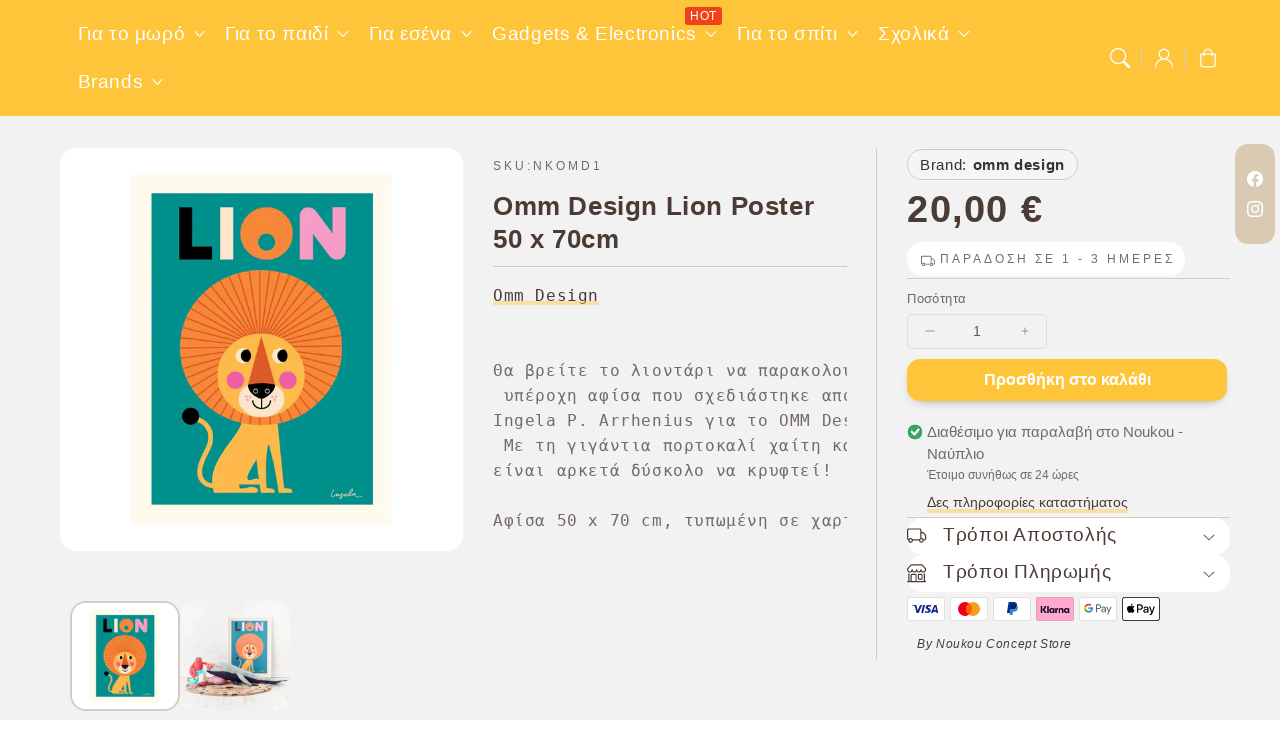

--- FILE ---
content_type: text/html; charset=utf-8
request_url: https://noukouconceptstore.gr/products/omm-design-lion-poster-50-x-70cm
body_size: 64578
content:
<!doctype html>
  <html class="no-js" lang="el">
    <head>
      <meta charset="utf-8">
      <meta http-equiv="X-UA-Compatible" content="IE=edge">
      <meta name="viewport" content="width=device-width,initial-scale=1">
      <meta name="theme-color" content="">
      <link rel="canonical" href="https://noukouconceptstore.gr/products/omm-design-lion-poster-50-x-70cm">
      <link rel="preconnect" href="https://cdn.shopify.com" crossorigin><link rel="icon" type="image/png" href="//noukouconceptstore.gr/cdn/shop/files/334192011_1419492538825022_7312115187966016029_n.jpg?crop=center&height=32&v=1710682769&width=32"><title>
        Omm Design Lion Poster 50 x 70cm
 &ndash; Noukou Concept Store</title>
  
      
        <meta name="description" content="Omm DesignΘα βρείτε το λιοντάρι να παρακολουθεί τα λιβάδια της ζούγκλας - ή σε αυτήν την υπέροχη αφίσα που σχεδιάστηκε από την εικονογράφο για παιδιά Ingela P. Arrhenius για το OMM Design, Σουηδία. Με τη γιγάντια πορτοκαλί χαίτη και το μουσταρδί κίτρινο παλτό του, είναι αρκετά δύσκολο να κρυφτεί! Αφίσα 50 x 70 cm, τυπω">
      
  
      

<meta property="og:site_name" content="Noukou Concept Store">
<meta property="og:url" content="https://noukouconceptstore.gr/products/omm-design-lion-poster-50-x-70cm">
<meta property="og:title" content="Omm Design Lion Poster 50 x 70cm">
<meta property="og:type" content="product">
<meta property="og:description" content="Omm DesignΘα βρείτε το λιοντάρι να παρακολουθεί τα λιβάδια της ζούγκλας - ή σε αυτήν την υπέροχη αφίσα που σχεδιάστηκε από την εικονογράφο για παιδιά Ingela P. Arrhenius για το OMM Design, Σουηδία. Με τη γιγάντια πορτοκαλί χαίτη και το μουσταρδί κίτρινο παλτό του, είναι αρκετά δύσκολο να κρυφτεί! Αφίσα 50 x 70 cm, τυπω"><meta property="og:image" content="http://noukouconceptstore.gr/cdn/shop/files/lion-poster_50-x-70cm-poster_omm-design_bobby_rabbit_2048x2048_2x_7e0ed9e6-2be4-4498-a5f5-31623ac53775.webp?v=1712050353">
  <meta property="og:image:secure_url" content="https://noukouconceptstore.gr/cdn/shop/files/lion-poster_50-x-70cm-poster_omm-design_bobby_rabbit_2048x2048_2x_7e0ed9e6-2be4-4498-a5f5-31623ac53775.webp?v=1712050353">
  <meta property="og:image:width" content="2000">
  <meta property="og:image:height" content="2000"><meta property="og:price:amount" content="20,00">
  <meta property="og:price:currency" content="EUR"><meta name="twitter:card" content="summary_large_image">
<meta name="twitter:title" content="Omm Design Lion Poster 50 x 70cm">
<meta name="twitter:description" content="Omm DesignΘα βρείτε το λιοντάρι να παρακολουθεί τα λιβάδια της ζούγκλας - ή σε αυτήν την υπέροχη αφίσα που σχεδιάστηκε από την εικονογράφο για παιδιά Ingela P. Arrhenius για το OMM Design, Σουηδία. Με τη γιγάντια πορτοκαλί χαίτη και το μουσταρδί κίτρινο παλτό του, είναι αρκετά δύσκολο να κρυφτεί! Αφίσα 50 x 70 cm, τυπω">

<script src="//noukouconceptstore.gr/cdn/shop/t/6/assets/aos.js?v=27549651098967244201743923369" defer="defer"></script><script src="//noukouconceptstore.gr/cdn/shop/t/6/assets/constants.js?v=165488195745554878101743923367" defer="defer"></script>
      <script src="//noukouconceptstore.gr/cdn/shop/t/6/assets/pubsub.js?v=170167569271861111743923369" defer="defer"></script>
      <script src="//noukouconceptstore.gr/cdn/shop/t/6/assets/global.js?v=144180501258645769011743923368" defer="defer"></script>
      <script src="//noukouconceptstore.gr/cdn/shop/t/6/assets/swiper.min.js?v=72960816452439954231743923368" defer="defer"></script>
      <script src="//noukouconceptstore.gr/cdn/shop/t/6/assets/quick-add.js?v=98406887810928411651744209210" defer="defer"></script>
      <script src="//noukouconceptstore.gr/cdn/shop/t/6/assets/product-form.js?v=59231368166937680471744209209" defer="defer"></script>
      <link href="//noukouconceptstore.gr/cdn/shop/t/6/assets/component-pickup-availability.css?v=127412390791576402281743923368" rel="stylesheet" type="text/css" media="all" />
  
      <script>
        function loadSlider() {
        const requiredClassExists = document.querySelector('.swiper-slide') !== null;
        if (requiredClassExists) {
        const script = document.createElement('script');
        script.src = '//noukouconceptstore.gr/cdn/shop/t/6/assets/advanced-slider.js?v=159705282185742954931743923369';
        document.head.appendChild(script);
        script.onload = function () {
        initializeMainSlider();
            };
          }
        }
        document.addEventListener("shopify:section:load", loadSlider);
        document.addEventListener("DOMContentLoaded", loadSlider);
        document.addEventListener("shopify:block:select", loadSlider);
  
        window.translations = {
          "count_days": "Ημέρες",
          "count_hours": "Ώρες",
          "count_minutes": "Λεπτά",
          "count_seconds": "Δευτερόλεπτα"
        };
      </script>
  
      <script>window.performance && window.performance.mark && window.performance.mark('shopify.content_for_header.start');</script><meta name="google-site-verification" content="ff99Za8j_Pba6ZwqY6lIbLqE9j2x0GT7dZis09Ezpc8">
<meta id="shopify-digital-wallet" name="shopify-digital-wallet" content="/81538941259/digital_wallets/dialog">
<meta name="shopify-checkout-api-token" content="c7e887358ff1e35bc48a20561391dc98">
<meta id="in-context-paypal-metadata" data-shop-id="81538941259" data-venmo-supported="false" data-environment="production" data-locale="en_US" data-paypal-v4="true" data-currency="EUR">
<link rel="alternate" hreflang="x-default" href="https://noukouconceptstore.gr/products/omm-design-lion-poster-50-x-70cm">
<link rel="alternate" hreflang="el" href="https://noukouconceptstore.gr/products/omm-design-lion-poster-50-x-70cm">
<link rel="alternate" hreflang="en" href="https://noukouconceptstore.gr/en/products/omm-design-lion-poster-50-x-70cm">
<link rel="alternate" type="application/json+oembed" href="https://noukouconceptstore.gr/products/omm-design-lion-poster-50-x-70cm.oembed">
<script async="async" src="/checkouts/internal/preloads.js?locale=el-GR"></script>
<link rel="preconnect" href="https://shop.app" crossorigin="anonymous">
<script async="async" src="https://shop.app/checkouts/internal/preloads.js?locale=el-GR&shop_id=81538941259" crossorigin="anonymous"></script>
<script id="apple-pay-shop-capabilities" type="application/json">{"shopId":81538941259,"countryCode":"GR","currencyCode":"EUR","merchantCapabilities":["supports3DS"],"merchantId":"gid:\/\/shopify\/Shop\/81538941259","merchantName":"Noukou Concept Store","requiredBillingContactFields":["postalAddress","email","phone"],"requiredShippingContactFields":["postalAddress","email","phone"],"shippingType":"shipping","supportedNetworks":["visa","masterCard","amex"],"total":{"type":"pending","label":"Noukou Concept Store","amount":"1.00"},"shopifyPaymentsEnabled":true,"supportsSubscriptions":true}</script>
<script id="shopify-features" type="application/json">{"accessToken":"c7e887358ff1e35bc48a20561391dc98","betas":["rich-media-storefront-analytics"],"domain":"noukouconceptstore.gr","predictiveSearch":true,"shopId":81538941259,"locale":"el"}</script>
<script>var Shopify = Shopify || {};
Shopify.shop = "897ca8-d2.myshopify.com";
Shopify.locale = "el";
Shopify.currency = {"active":"EUR","rate":"1.0"};
Shopify.country = "GR";
Shopify.theme = {"name":"Flux","id":180669546827,"schema_name":"Flux","schema_version":"1.7.0","theme_store_id":3121,"role":"main"};
Shopify.theme.handle = "null";
Shopify.theme.style = {"id":null,"handle":null};
Shopify.cdnHost = "noukouconceptstore.gr/cdn";
Shopify.routes = Shopify.routes || {};
Shopify.routes.root = "/";</script>
<script type="module">!function(o){(o.Shopify=o.Shopify||{}).modules=!0}(window);</script>
<script>!function(o){function n(){var o=[];function n(){o.push(Array.prototype.slice.apply(arguments))}return n.q=o,n}var t=o.Shopify=o.Shopify||{};t.loadFeatures=n(),t.autoloadFeatures=n()}(window);</script>
<script>
  window.ShopifyPay = window.ShopifyPay || {};
  window.ShopifyPay.apiHost = "shop.app\/pay";
  window.ShopifyPay.redirectState = null;
</script>
<script id="shop-js-analytics" type="application/json">{"pageType":"product"}</script>
<script defer="defer" async type="module" src="//noukouconceptstore.gr/cdn/shopifycloud/shop-js/modules/v2/client.init-shop-cart-sync_DdtMNZJs.el.esm.js"></script>
<script defer="defer" async type="module" src="//noukouconceptstore.gr/cdn/shopifycloud/shop-js/modules/v2/chunk.common_C6ZZOMB-.esm.js"></script>
<script defer="defer" async type="module" src="//noukouconceptstore.gr/cdn/shopifycloud/shop-js/modules/v2/chunk.modal_HD9BR_KP.esm.js"></script>
<script type="module">
  await import("//noukouconceptstore.gr/cdn/shopifycloud/shop-js/modules/v2/client.init-shop-cart-sync_DdtMNZJs.el.esm.js");
await import("//noukouconceptstore.gr/cdn/shopifycloud/shop-js/modules/v2/chunk.common_C6ZZOMB-.esm.js");
await import("//noukouconceptstore.gr/cdn/shopifycloud/shop-js/modules/v2/chunk.modal_HD9BR_KP.esm.js");

  window.Shopify.SignInWithShop?.initShopCartSync?.({"fedCMEnabled":true,"windoidEnabled":true});

</script>
<script>
  window.Shopify = window.Shopify || {};
  if (!window.Shopify.featureAssets) window.Shopify.featureAssets = {};
  window.Shopify.featureAssets['shop-js'] = {"shop-cart-sync":["modules/v2/client.shop-cart-sync_CcXHqocb.el.esm.js","modules/v2/chunk.common_C6ZZOMB-.esm.js","modules/v2/chunk.modal_HD9BR_KP.esm.js"],"init-fed-cm":["modules/v2/client.init-fed-cm_DjUpeb1Q.el.esm.js","modules/v2/chunk.common_C6ZZOMB-.esm.js","modules/v2/chunk.modal_HD9BR_KP.esm.js"],"init-shop-email-lookup-coordinator":["modules/v2/client.init-shop-email-lookup-coordinator_BfsPbIdR.el.esm.js","modules/v2/chunk.common_C6ZZOMB-.esm.js","modules/v2/chunk.modal_HD9BR_KP.esm.js"],"init-windoid":["modules/v2/client.init-windoid_BNUn-Ho4.el.esm.js","modules/v2/chunk.common_C6ZZOMB-.esm.js","modules/v2/chunk.modal_HD9BR_KP.esm.js"],"shop-button":["modules/v2/client.shop-button_CF8eM2_G.el.esm.js","modules/v2/chunk.common_C6ZZOMB-.esm.js","modules/v2/chunk.modal_HD9BR_KP.esm.js"],"shop-cash-offers":["modules/v2/client.shop-cash-offers_BgfMjqUm.el.esm.js","modules/v2/chunk.common_C6ZZOMB-.esm.js","modules/v2/chunk.modal_HD9BR_KP.esm.js"],"shop-toast-manager":["modules/v2/client.shop-toast-manager_PIpgZb_M.el.esm.js","modules/v2/chunk.common_C6ZZOMB-.esm.js","modules/v2/chunk.modal_HD9BR_KP.esm.js"],"init-shop-cart-sync":["modules/v2/client.init-shop-cart-sync_DdtMNZJs.el.esm.js","modules/v2/chunk.common_C6ZZOMB-.esm.js","modules/v2/chunk.modal_HD9BR_KP.esm.js"],"init-customer-accounts-sign-up":["modules/v2/client.init-customer-accounts-sign-up_D7ODBphq.el.esm.js","modules/v2/client.shop-login-button_QLrn7jFJ.el.esm.js","modules/v2/chunk.common_C6ZZOMB-.esm.js","modules/v2/chunk.modal_HD9BR_KP.esm.js"],"pay-button":["modules/v2/client.pay-button_D3yYSxoW.el.esm.js","modules/v2/chunk.common_C6ZZOMB-.esm.js","modules/v2/chunk.modal_HD9BR_KP.esm.js"],"init-customer-accounts":["modules/v2/client.init-customer-accounts_DUdVW3oc.el.esm.js","modules/v2/client.shop-login-button_QLrn7jFJ.el.esm.js","modules/v2/chunk.common_C6ZZOMB-.esm.js","modules/v2/chunk.modal_HD9BR_KP.esm.js"],"avatar":["modules/v2/client.avatar_BTnouDA3.el.esm.js"],"init-shop-for-new-customer-accounts":["modules/v2/client.init-shop-for-new-customer-accounts_-cSzDaBa.el.esm.js","modules/v2/client.shop-login-button_QLrn7jFJ.el.esm.js","modules/v2/chunk.common_C6ZZOMB-.esm.js","modules/v2/chunk.modal_HD9BR_KP.esm.js"],"shop-follow-button":["modules/v2/client.shop-follow-button_DxDsuVAh.el.esm.js","modules/v2/chunk.common_C6ZZOMB-.esm.js","modules/v2/chunk.modal_HD9BR_KP.esm.js"],"checkout-modal":["modules/v2/client.checkout-modal_BVYBlsjx.el.esm.js","modules/v2/chunk.common_C6ZZOMB-.esm.js","modules/v2/chunk.modal_HD9BR_KP.esm.js"],"shop-login-button":["modules/v2/client.shop-login-button_QLrn7jFJ.el.esm.js","modules/v2/chunk.common_C6ZZOMB-.esm.js","modules/v2/chunk.modal_HD9BR_KP.esm.js"],"lead-capture":["modules/v2/client.lead-capture_jYd7zGuq.el.esm.js","modules/v2/chunk.common_C6ZZOMB-.esm.js","modules/v2/chunk.modal_HD9BR_KP.esm.js"],"shop-login":["modules/v2/client.shop-login_98cx1f9v.el.esm.js","modules/v2/chunk.common_C6ZZOMB-.esm.js","modules/v2/chunk.modal_HD9BR_KP.esm.js"],"payment-terms":["modules/v2/client.payment-terms_DYAZ4v8C.el.esm.js","modules/v2/chunk.common_C6ZZOMB-.esm.js","modules/v2/chunk.modal_HD9BR_KP.esm.js"]};
</script>
<script id="__st">var __st={"a":81538941259,"offset":7200,"reqid":"d8c4e59d-c4c8-4ab0-a5c5-a80cbfb55221-1770125888","pageurl":"noukouconceptstore.gr\/products\/omm-design-lion-poster-50-x-70cm","u":"2a586502928c","p":"product","rtyp":"product","rid":8814553268555};</script>
<script>window.ShopifyPaypalV4VisibilityTracking = true;</script>
<script id="captcha-bootstrap">!function(){'use strict';const t='contact',e='account',n='new_comment',o=[[t,t],['blogs',n],['comments',n],[t,'customer']],c=[[e,'customer_login'],[e,'guest_login'],[e,'recover_customer_password'],[e,'create_customer']],r=t=>t.map((([t,e])=>`form[action*='/${t}']:not([data-nocaptcha='true']) input[name='form_type'][value='${e}']`)).join(','),a=t=>()=>t?[...document.querySelectorAll(t)].map((t=>t.form)):[];function s(){const t=[...o],e=r(t);return a(e)}const i='password',u='form_key',d=['recaptcha-v3-token','g-recaptcha-response','h-captcha-response',i],f=()=>{try{return window.sessionStorage}catch{return}},m='__shopify_v',_=t=>t.elements[u];function p(t,e,n=!1){try{const o=window.sessionStorage,c=JSON.parse(o.getItem(e)),{data:r}=function(t){const{data:e,action:n}=t;return t[m]||n?{data:e,action:n}:{data:t,action:n}}(c);for(const[e,n]of Object.entries(r))t.elements[e]&&(t.elements[e].value=n);n&&o.removeItem(e)}catch(o){console.error('form repopulation failed',{error:o})}}const l='form_type',E='cptcha';function T(t){t.dataset[E]=!0}const w=window,h=w.document,L='Shopify',v='ce_forms',y='captcha';let A=!1;((t,e)=>{const n=(g='f06e6c50-85a8-45c8-87d0-21a2b65856fe',I='https://cdn.shopify.com/shopifycloud/storefront-forms-hcaptcha/ce_storefront_forms_captcha_hcaptcha.v1.5.2.iife.js',D={infoText:'Προστατεύεται με το hCaptcha',privacyText:'Απόρρητο',termsText:'Όροι'},(t,e,n)=>{const o=w[L][v],c=o.bindForm;if(c)return c(t,g,e,D).then(n);var r;o.q.push([[t,g,e,D],n]),r=I,A||(h.body.append(Object.assign(h.createElement('script'),{id:'captcha-provider',async:!0,src:r})),A=!0)});var g,I,D;w[L]=w[L]||{},w[L][v]=w[L][v]||{},w[L][v].q=[],w[L][y]=w[L][y]||{},w[L][y].protect=function(t,e){n(t,void 0,e),T(t)},Object.freeze(w[L][y]),function(t,e,n,w,h,L){const[v,y,A,g]=function(t,e,n){const i=e?o:[],u=t?c:[],d=[...i,...u],f=r(d),m=r(i),_=r(d.filter((([t,e])=>n.includes(e))));return[a(f),a(m),a(_),s()]}(w,h,L),I=t=>{const e=t.target;return e instanceof HTMLFormElement?e:e&&e.form},D=t=>v().includes(t);t.addEventListener('submit',(t=>{const e=I(t);if(!e)return;const n=D(e)&&!e.dataset.hcaptchaBound&&!e.dataset.recaptchaBound,o=_(e),c=g().includes(e)&&(!o||!o.value);(n||c)&&t.preventDefault(),c&&!n&&(function(t){try{if(!f())return;!function(t){const e=f();if(!e)return;const n=_(t);if(!n)return;const o=n.value;o&&e.removeItem(o)}(t);const e=Array.from(Array(32),(()=>Math.random().toString(36)[2])).join('');!function(t,e){_(t)||t.append(Object.assign(document.createElement('input'),{type:'hidden',name:u})),t.elements[u].value=e}(t,e),function(t,e){const n=f();if(!n)return;const o=[...t.querySelectorAll(`input[type='${i}']`)].map((({name:t})=>t)),c=[...d,...o],r={};for(const[a,s]of new FormData(t).entries())c.includes(a)||(r[a]=s);n.setItem(e,JSON.stringify({[m]:1,action:t.action,data:r}))}(t,e)}catch(e){console.error('failed to persist form',e)}}(e),e.submit())}));const S=(t,e)=>{t&&!t.dataset[E]&&(n(t,e.some((e=>e===t))),T(t))};for(const o of['focusin','change'])t.addEventListener(o,(t=>{const e=I(t);D(e)&&S(e,y())}));const B=e.get('form_key'),M=e.get(l),P=B&&M;t.addEventListener('DOMContentLoaded',(()=>{const t=y();if(P)for(const e of t)e.elements[l].value===M&&p(e,B);[...new Set([...A(),...v().filter((t=>'true'===t.dataset.shopifyCaptcha))])].forEach((e=>S(e,t)))}))}(h,new URLSearchParams(w.location.search),n,t,e,['guest_login'])})(!0,!0)}();</script>
<script integrity="sha256-4kQ18oKyAcykRKYeNunJcIwy7WH5gtpwJnB7kiuLZ1E=" data-source-attribution="shopify.loadfeatures" defer="defer" src="//noukouconceptstore.gr/cdn/shopifycloud/storefront/assets/storefront/load_feature-a0a9edcb.js" crossorigin="anonymous"></script>
<script crossorigin="anonymous" defer="defer" src="//noukouconceptstore.gr/cdn/shopifycloud/storefront/assets/shopify_pay/storefront-65b4c6d7.js?v=20250812"></script>
<script data-source-attribution="shopify.dynamic_checkout.dynamic.init">var Shopify=Shopify||{};Shopify.PaymentButton=Shopify.PaymentButton||{isStorefrontPortableWallets:!0,init:function(){window.Shopify.PaymentButton.init=function(){};var t=document.createElement("script");t.src="https://noukouconceptstore.gr/cdn/shopifycloud/portable-wallets/latest/portable-wallets.el.js",t.type="module",document.head.appendChild(t)}};
</script>
<script data-source-attribution="shopify.dynamic_checkout.buyer_consent">
  function portableWalletsHideBuyerConsent(e){var t=document.getElementById("shopify-buyer-consent"),n=document.getElementById("shopify-subscription-policy-button");t&&n&&(t.classList.add("hidden"),t.setAttribute("aria-hidden","true"),n.removeEventListener("click",e))}function portableWalletsShowBuyerConsent(e){var t=document.getElementById("shopify-buyer-consent"),n=document.getElementById("shopify-subscription-policy-button");t&&n&&(t.classList.remove("hidden"),t.removeAttribute("aria-hidden"),n.addEventListener("click",e))}window.Shopify?.PaymentButton&&(window.Shopify.PaymentButton.hideBuyerConsent=portableWalletsHideBuyerConsent,window.Shopify.PaymentButton.showBuyerConsent=portableWalletsShowBuyerConsent);
</script>
<script data-source-attribution="shopify.dynamic_checkout.cart.bootstrap">document.addEventListener("DOMContentLoaded",(function(){function t(){return document.querySelector("shopify-accelerated-checkout-cart, shopify-accelerated-checkout")}if(t())Shopify.PaymentButton.init();else{new MutationObserver((function(e,n){t()&&(Shopify.PaymentButton.init(),n.disconnect())})).observe(document.body,{childList:!0,subtree:!0})}}));
</script>
<script id='scb4127' type='text/javascript' async='' src='https://noukouconceptstore.gr/cdn/shopifycloud/privacy-banner/storefront-banner.js'></script><link id="shopify-accelerated-checkout-styles" rel="stylesheet" media="screen" href="https://noukouconceptstore.gr/cdn/shopifycloud/portable-wallets/latest/accelerated-checkout-backwards-compat.css" crossorigin="anonymous">
<style id="shopify-accelerated-checkout-cart">
        #shopify-buyer-consent {
  margin-top: 1em;
  display: inline-block;
  width: 100%;
}

#shopify-buyer-consent.hidden {
  display: none;
}

#shopify-subscription-policy-button {
  background: none;
  border: none;
  padding: 0;
  text-decoration: underline;
  font-size: inherit;
  cursor: pointer;
}

#shopify-subscription-policy-button::before {
  box-shadow: none;
}

      </style>
<script id="sections-script" data-sections="header,footer" defer="defer" src="//noukouconceptstore.gr/cdn/shop/t/6/compiled_assets/scripts.js?v=1882"></script>
<script>window.performance && window.performance.mark && window.performance.mark('shopify.content_for_header.end');</script>

  
      <style data-shopify>
          
          
          
          
          
  
          
          :root,
          .color-option-1 {
            --color-background: 255,255,255;
          
            --gradient-background: #ffffff;
          
  
          
  
            --color-foreground: 74, 60, 53;
            --color-base-solid-button-labels: 255, 255, 255;
            --color-base-solid-button: 254, 197, 59;
            --color-base-outline-button-labels: 74, 60, 53;
            --color-background-contrast: 191,191,191;
            --color-shadow: 74, 60, 53;
            --color-link: 74, 60, 53;
            }
        
          
          .color-option-2 {
            --color-background: 253,246,234;
          
            --gradient-background: #fdf6ea;
          
  
          
  
            --color-foreground: 255, 255, 255;
            --color-base-solid-button-labels: 253, 246, 234;
            --color-base-solid-button: 254, 197, 59;
            --color-base-outline-button-labels: 254, 197, 59;
            --color-background-contrast: 242,196,118;
            --color-shadow: 255, 255, 255;
            --color-link: 254, 197, 59;
            }
        
          
          .color-option-3 {
            --color-background: 218,202,179;
          
            --gradient-background: #dacab3;
          
  
          
  
            --color-foreground: 255, 255, 255;
            --color-base-solid-button-labels: 255, 255, 255;
            --color-base-solid-button: 254, 197, 59;
            --color-base-outline-button-labels: 255, 255, 255;
            --color-background-contrast: 176,142,93;
            --color-shadow: 255, 255, 255;
            --color-link: 255, 255, 255;
            }
        
          
          .color-scheme-45151dfe-bc6f-427b-964b-3fd5679b94a6 {
            --color-background: 254,197,59;
          
            --gradient-background: #fec53b;
          
  
          
  
            --color-foreground: 255, 255, 255;
            --color-base-solid-button-labels: 255, 255, 255;
            --color-base-solid-button: 213, 203, 198;
            --color-base-outline-button-labels: 145, 115, 101;
            --color-background-contrast: 185,131,1;
            --color-shadow: 255, 255, 255;
            --color-link: 255, 255, 255;
            }
        
          
          .color-scheme-482b8f69-4eda-4097-aaac-b177c39f4a9a {
            --color-background: 242,242,242;
          
            --gradient-background: #f2f2f2;
          
  
          
  
            --color-foreground: 74, 60, 53;
            --color-base-solid-button-labels: 255, 255, 255;
            --color-base-solid-button: 254, 197, 59;
            --color-base-outline-button-labels: 74, 60, 53;
            --color-background-contrast: 178,178,178;
            --color-shadow: 74, 60, 53;
            --color-link: 74, 60, 53;
            }
        
  
        body, .color-option-1, .color-option-2, .color-option-3, .color-scheme-45151dfe-bc6f-427b-964b-3fd5679b94a6, .color-scheme-482b8f69-4eda-4097-aaac-b177c39f4a9a {
          color: rgba(var(--color-foreground), 0.75);
          background-color: rgb(var(--color-background));
        }
  
          :root {
  
            --color-base-background-accent-1: 254, 197, 59;
            --color-base-accent-1: 145, 115, 101;
            --color-base-accent-2: 255, 255, 255;
            --color-base-text-accent-2: 74, 60, 53;
            --color-base-border-1: 213, 203, 198;
            --color-base-opacity: 74, 60, 53;
            --color-base-quick-add-button-labels: 29, 29, 29;
            --color-base-quick-add-button: 255, 255, 255;
            --color-base-quick-add-button-hover-background: 173, 174, 127;
            --color-base-quick-add-button-hover-color: 253, 246, 234;
            --color-countdown-background-top: 119, 113, 167;
            --color-countdown-text-top: 253, 246, 234;
            --color-countdown-background-bottom: 173, 174, 127;
            --color-countdown-text-bottom: 253, 246, 234;
            --payment-terms-background-color: #ffffff;
  
            --font-body-family: "system_ui", -apple-system, 'Segoe UI', Roboto, 'Helvetica Neue', 'Noto Sans', 'Liberation Sans', Arial, sans-serif, 'Apple Color Emoji', 'Segoe UI Emoji', 'Segoe UI Symbol', 'Noto Color Emoji';
            --font-body-style: normal;
            --font-body-weight: 400;
            --font-body-weight-bold: 700;
  
            --font-heading-family: "system_ui", -apple-system, 'Segoe UI', Roboto, 'Helvetica Neue', 'Noto Sans', 'Liberation Sans', Arial, sans-serif, 'Apple Color Emoji', 'Segoe UI Emoji', 'Segoe UI Symbol', 'Noto Color Emoji';
            --font-heading-style: normal;
            --font-heading-weight: 400;
            --font-heading-weight-bold: bold;
  
            --font-body-scale: 1.0;
            --font-heading-scale: 1.2;
            --font-navigation-scale: 1.2;
            --font-subnavigation-scale: 1.0;
            --text-transform: none;
  
            --media-padding: px;
            --media-border-opacity: 0.0;
            --media-border-width: 0px;
            --media-radius: 16px;
            --media-shadow-opacity: 0.0;
            --media-shadow-horizontal-offset: 4px;
            --media-shadow-vertical-offset: 4px;
            --media-shadow-blur-radius: 10px;
            --media-shadow-visible: 0;
  
            --page-width: 1400px;
            --page-width-margin: 0rem;
  
            --product-card-image-padding: 0.0rem;
            --product-card-corner-radius: 1.6rem;
            --product-card-text-alignment: center;
            --product-card-border-width: 0.0rem;
            --product-card-border-opacity: 0.0;
            --product-card-shadow-opacity: 0.0;
            --product-card-shadow-visible: 0;
            --product-card-shadow-horizontal-offset: 0.4rem;
            --product-card-shadow-vertical-offset: 0.4rem;
            --product-card-shadow-blur-radius: 1.0rem;
  
            --collection-card-image-padding: 0.0rem;
            --collection-card-text-alignment: left;
  
            --blog-card-image-padding: 0.0rem;
            --blog-card-corner-radius: 1.6rem;
            --blog-card-text-alignment: left;
            --blog-card-border-width: 0.0rem;
            --blog-card-border-opacity: 0.0;
            --blog-card-shadow-opacity: 0.0;
            --blog-card-shadow-visible: 0;
            --blog-card-shadow-horizontal-offset: 0.4rem;
            --blog-card-shadow-vertical-offset: 0.4rem;
            --blog-card-shadow-blur-radius: 1.0rem;
  
            --badge-corner-radius: 0.6rem;
            --custom-badge-color: 253,246,234;
            --custom-badge-background: 173,174,127;
  
  
            
            --popup-border-width: 0px;
            --popup-border-opacity: 0.0;
            --popup-corner-radius: 16px;
            --popup-shadow-opacity: 0.0;
            --popup-shadow-horizontal-offset: 4px;
            --popup-shadow-vertical-offset: 4px;
            --popup-shadow-blur-radius: 10px;
            
  
            
            --drawer-border-width: 0px;
            --drawer-border-opacity: 0;
            --drawer-shadow-opacity: 0;
            --drawer-shadow-horizontal-offset: 0px;
            --drawer-shadow-vertical-offset: 0px;
            --drawer-shadow-blur-radius: 0px;
            
  
            --spacing-sections-desktop: 60px;
            --spacing-sections-mobile: 42px;
  
            --grid-desktop-vertical-spacing: 20px;
            --grid-desktop-horizontal-spacing: 20px;
            --grid-mobile-vertical-spacing: 10px;
            --grid-mobile-horizontal-spacing: 10px;
  
            --buttons-radius: 12px;
            --buttons-radius-outset: 13px;
            --buttons-border-width: 1px;
            --buttons-border-opacity: 0.0;
            --buttons-shadow-opacity: 0.0;
            --buttons-shadow-visible: 0;
            --buttons-shadow-horizontal-offset: px;
            --buttons-shadow-vertical-offset: px;
            --buttons-shadow-blur-radius: px;
            --buttons-border-offset: 0.3px;
  
            
            --inputs-radius: 16px;
            --inputs-border-width: 0px;
            --inputs-border-opacity: 0.0;
            --inputs-shadow-opacity: 0.0;
            --inputs-shadow-horizontal-offset: 4px;
            --inputs-shadow-vertical-offset: 4px;
            --inputs-shadow-blur-radius: 10px;
            --inputs-radius-outset: 16px;
            
  
            --variant-pills-radius: 16px;
            --variant-pills-border-width: 0px;
            --variant-pills-border-opacity: 0.0;
            --variant-pills-shadow-opacity: 0.0;
            --variant-pills-shadow-horizontal-offset: 4px;
            --variant-pills-shadow-vertical-offset: 4px;
            --variant-pills-shadow-blur-radius: 10px;
  
            --scroll-indicator-color: 119,113,167;
          }
  
          *,
          *::before,
          *::after {
            box-sizing: inherit;
          }
  
          html {
            box-sizing: border-box;
            font-size: calc(var(--font-body-scale) * 62.5%);
            height: 100%;
          }
  
          body {
            display: grid;
            grid-template-rows: auto auto 1fr auto;
            grid-template-columns: 100%;
            min-height: 100%;
            margin: 0;
            font-size: 1.6rem;
            letter-spacing: 0.06rem;
            line-height: calc(1 + 0.8 / var(--font-body-scale));
            font-family: var(--font-body-family);
            font-style: var(--font-body-style);
            font-weight: var(--font-body-weight);
            opacity: 1;
            visibility: visible;
            transition: opacity 0.3s ease-in-out;
          }
  
          @media screen and (min-width: 990px) {
            body {
              font-size: 1.8rem;
            }
          }
      </style>
  
      <link href="//noukouconceptstore.gr/cdn/shop/t/6/assets/base.css?v=6810054922727280631744209221" rel="stylesheet" type="text/css" media="all" />
<link href="//noukouconceptstore.gr/cdn/shop/t/6/assets/aos.css?v=111946213875436203241743923368" rel="stylesheet" type="text/css" media="all" />
<link href="//noukouconceptstore.gr/cdn/shop/t/6/assets/component-predictive-search.css?v=135488383628742080401743923368" rel="stylesheet" type="text/css" media="all" />
<script>
        document.documentElement.className = document.documentElement.className.replace('no-js', 'js');
        if (Shopify.designMode) {
          document.documentElement.classList.add('shopify-design-mode');
        }
        
      </script>
      <noscript>
        <link href="//noukouconceptstore.gr/cdn/shop/t/6/assets/animations-noscript.css?v=51540636690437043921743923368" rel="stylesheet" type="text/css" media="all" />
      </noscript>
    
    <link href="https://monorail-edge.shopifysvc.com" rel="dns-prefetch">
<script>(function(){if ("sendBeacon" in navigator && "performance" in window) {try {var session_token_from_headers = performance.getEntriesByType('navigation')[0].serverTiming.find(x => x.name == '_s').description;} catch {var session_token_from_headers = undefined;}var session_cookie_matches = document.cookie.match(/_shopify_s=([^;]*)/);var session_token_from_cookie = session_cookie_matches && session_cookie_matches.length === 2 ? session_cookie_matches[1] : "";var session_token = session_token_from_headers || session_token_from_cookie || "";function handle_abandonment_event(e) {var entries = performance.getEntries().filter(function(entry) {return /monorail-edge.shopifysvc.com/.test(entry.name);});if (!window.abandonment_tracked && entries.length === 0) {window.abandonment_tracked = true;var currentMs = Date.now();var navigation_start = performance.timing.navigationStart;var payload = {shop_id: 81538941259,url: window.location.href,navigation_start,duration: currentMs - navigation_start,session_token,page_type: "product"};window.navigator.sendBeacon("https://monorail-edge.shopifysvc.com/v1/produce", JSON.stringify({schema_id: "online_store_buyer_site_abandonment/1.1",payload: payload,metadata: {event_created_at_ms: currentMs,event_sent_at_ms: currentMs}}));}}window.addEventListener('pagehide', handle_abandonment_event);}}());</script>
<script id="web-pixels-manager-setup">(function e(e,d,r,n,o){if(void 0===o&&(o={}),!Boolean(null===(a=null===(i=window.Shopify)||void 0===i?void 0:i.analytics)||void 0===a?void 0:a.replayQueue)){var i,a;window.Shopify=window.Shopify||{};var t=window.Shopify;t.analytics=t.analytics||{};var s=t.analytics;s.replayQueue=[],s.publish=function(e,d,r){return s.replayQueue.push([e,d,r]),!0};try{self.performance.mark("wpm:start")}catch(e){}var l=function(){var e={modern:/Edge?\/(1{2}[4-9]|1[2-9]\d|[2-9]\d{2}|\d{4,})\.\d+(\.\d+|)|Firefox\/(1{2}[4-9]|1[2-9]\d|[2-9]\d{2}|\d{4,})\.\d+(\.\d+|)|Chrom(ium|e)\/(9{2}|\d{3,})\.\d+(\.\d+|)|(Maci|X1{2}).+ Version\/(15\.\d+|(1[6-9]|[2-9]\d|\d{3,})\.\d+)([,.]\d+|)( \(\w+\)|)( Mobile\/\w+|) Safari\/|Chrome.+OPR\/(9{2}|\d{3,})\.\d+\.\d+|(CPU[ +]OS|iPhone[ +]OS|CPU[ +]iPhone|CPU IPhone OS|CPU iPad OS)[ +]+(15[._]\d+|(1[6-9]|[2-9]\d|\d{3,})[._]\d+)([._]\d+|)|Android:?[ /-](13[3-9]|1[4-9]\d|[2-9]\d{2}|\d{4,})(\.\d+|)(\.\d+|)|Android.+Firefox\/(13[5-9]|1[4-9]\d|[2-9]\d{2}|\d{4,})\.\d+(\.\d+|)|Android.+Chrom(ium|e)\/(13[3-9]|1[4-9]\d|[2-9]\d{2}|\d{4,})\.\d+(\.\d+|)|SamsungBrowser\/([2-9]\d|\d{3,})\.\d+/,legacy:/Edge?\/(1[6-9]|[2-9]\d|\d{3,})\.\d+(\.\d+|)|Firefox\/(5[4-9]|[6-9]\d|\d{3,})\.\d+(\.\d+|)|Chrom(ium|e)\/(5[1-9]|[6-9]\d|\d{3,})\.\d+(\.\d+|)([\d.]+$|.*Safari\/(?![\d.]+ Edge\/[\d.]+$))|(Maci|X1{2}).+ Version\/(10\.\d+|(1[1-9]|[2-9]\d|\d{3,})\.\d+)([,.]\d+|)( \(\w+\)|)( Mobile\/\w+|) Safari\/|Chrome.+OPR\/(3[89]|[4-9]\d|\d{3,})\.\d+\.\d+|(CPU[ +]OS|iPhone[ +]OS|CPU[ +]iPhone|CPU IPhone OS|CPU iPad OS)[ +]+(10[._]\d+|(1[1-9]|[2-9]\d|\d{3,})[._]\d+)([._]\d+|)|Android:?[ /-](13[3-9]|1[4-9]\d|[2-9]\d{2}|\d{4,})(\.\d+|)(\.\d+|)|Mobile Safari.+OPR\/([89]\d|\d{3,})\.\d+\.\d+|Android.+Firefox\/(13[5-9]|1[4-9]\d|[2-9]\d{2}|\d{4,})\.\d+(\.\d+|)|Android.+Chrom(ium|e)\/(13[3-9]|1[4-9]\d|[2-9]\d{2}|\d{4,})\.\d+(\.\d+|)|Android.+(UC? ?Browser|UCWEB|U3)[ /]?(15\.([5-9]|\d{2,})|(1[6-9]|[2-9]\d|\d{3,})\.\d+)\.\d+|SamsungBrowser\/(5\.\d+|([6-9]|\d{2,})\.\d+)|Android.+MQ{2}Browser\/(14(\.(9|\d{2,})|)|(1[5-9]|[2-9]\d|\d{3,})(\.\d+|))(\.\d+|)|K[Aa][Ii]OS\/(3\.\d+|([4-9]|\d{2,})\.\d+)(\.\d+|)/},d=e.modern,r=e.legacy,n=navigator.userAgent;return n.match(d)?"modern":n.match(r)?"legacy":"unknown"}(),u="modern"===l?"modern":"legacy",c=(null!=n?n:{modern:"",legacy:""})[u],f=function(e){return[e.baseUrl,"/wpm","/b",e.hashVersion,"modern"===e.buildTarget?"m":"l",".js"].join("")}({baseUrl:d,hashVersion:r,buildTarget:u}),m=function(e){var d=e.version,r=e.bundleTarget,n=e.surface,o=e.pageUrl,i=e.monorailEndpoint;return{emit:function(e){var a=e.status,t=e.errorMsg,s=(new Date).getTime(),l=JSON.stringify({metadata:{event_sent_at_ms:s},events:[{schema_id:"web_pixels_manager_load/3.1",payload:{version:d,bundle_target:r,page_url:o,status:a,surface:n,error_msg:t},metadata:{event_created_at_ms:s}}]});if(!i)return console&&console.warn&&console.warn("[Web Pixels Manager] No Monorail endpoint provided, skipping logging."),!1;try{return self.navigator.sendBeacon.bind(self.navigator)(i,l)}catch(e){}var u=new XMLHttpRequest;try{return u.open("POST",i,!0),u.setRequestHeader("Content-Type","text/plain"),u.send(l),!0}catch(e){return console&&console.warn&&console.warn("[Web Pixels Manager] Got an unhandled error while logging to Monorail."),!1}}}}({version:r,bundleTarget:l,surface:e.surface,pageUrl:self.location.href,monorailEndpoint:e.monorailEndpoint});try{o.browserTarget=l,function(e){var d=e.src,r=e.async,n=void 0===r||r,o=e.onload,i=e.onerror,a=e.sri,t=e.scriptDataAttributes,s=void 0===t?{}:t,l=document.createElement("script"),u=document.querySelector("head"),c=document.querySelector("body");if(l.async=n,l.src=d,a&&(l.integrity=a,l.crossOrigin="anonymous"),s)for(var f in s)if(Object.prototype.hasOwnProperty.call(s,f))try{l.dataset[f]=s[f]}catch(e){}if(o&&l.addEventListener("load",o),i&&l.addEventListener("error",i),u)u.appendChild(l);else{if(!c)throw new Error("Did not find a head or body element to append the script");c.appendChild(l)}}({src:f,async:!0,onload:function(){if(!function(){var e,d;return Boolean(null===(d=null===(e=window.Shopify)||void 0===e?void 0:e.analytics)||void 0===d?void 0:d.initialized)}()){var d=window.webPixelsManager.init(e)||void 0;if(d){var r=window.Shopify.analytics;r.replayQueue.forEach((function(e){var r=e[0],n=e[1],o=e[2];d.publishCustomEvent(r,n,o)})),r.replayQueue=[],r.publish=d.publishCustomEvent,r.visitor=d.visitor,r.initialized=!0}}},onerror:function(){return m.emit({status:"failed",errorMsg:"".concat(f," has failed to load")})},sri:function(e){var d=/^sha384-[A-Za-z0-9+/=]+$/;return"string"==typeof e&&d.test(e)}(c)?c:"",scriptDataAttributes:o}),m.emit({status:"loading"})}catch(e){m.emit({status:"failed",errorMsg:(null==e?void 0:e.message)||"Unknown error"})}}})({shopId: 81538941259,storefrontBaseUrl: "https://noukouconceptstore.gr",extensionsBaseUrl: "https://extensions.shopifycdn.com/cdn/shopifycloud/web-pixels-manager",monorailEndpoint: "https://monorail-edge.shopifysvc.com/unstable/produce_batch",surface: "storefront-renderer",enabledBetaFlags: ["2dca8a86"],webPixelsConfigList: [{"id":"1041695051","configuration":"{\"config\":\"{\\\"pixel_id\\\":\\\"GT-KT9K3LLV\\\",\\\"target_country\\\":\\\"GR\\\",\\\"gtag_events\\\":[{\\\"type\\\":\\\"purchase\\\",\\\"action_label\\\":\\\"MC-RPJN8F13FK\\\"},{\\\"type\\\":\\\"page_view\\\",\\\"action_label\\\":\\\"MC-RPJN8F13FK\\\"},{\\\"type\\\":\\\"view_item\\\",\\\"action_label\\\":\\\"MC-RPJN8F13FK\\\"}],\\\"enable_monitoring_mode\\\":false}\"}","eventPayloadVersion":"v1","runtimeContext":"OPEN","scriptVersion":"b2a88bafab3e21179ed38636efcd8a93","type":"APP","apiClientId":1780363,"privacyPurposes":[],"dataSharingAdjustments":{"protectedCustomerApprovalScopes":["read_customer_address","read_customer_email","read_customer_name","read_customer_personal_data","read_customer_phone"]}},{"id":"shopify-app-pixel","configuration":"{}","eventPayloadVersion":"v1","runtimeContext":"STRICT","scriptVersion":"0450","apiClientId":"shopify-pixel","type":"APP","privacyPurposes":["ANALYTICS","MARKETING"]},{"id":"shopify-custom-pixel","eventPayloadVersion":"v1","runtimeContext":"LAX","scriptVersion":"0450","apiClientId":"shopify-pixel","type":"CUSTOM","privacyPurposes":["ANALYTICS","MARKETING"]}],isMerchantRequest: false,initData: {"shop":{"name":"Noukou Concept Store","paymentSettings":{"currencyCode":"EUR"},"myshopifyDomain":"897ca8-d2.myshopify.com","countryCode":"GR","storefrontUrl":"https:\/\/noukouconceptstore.gr"},"customer":null,"cart":null,"checkout":null,"productVariants":[{"price":{"amount":20.0,"currencyCode":"EUR"},"product":{"title":"Omm Design Lion Poster 50 x 70cm","vendor":"omm design","id":"8814553268555","untranslatedTitle":"Omm Design Lion Poster 50 x 70cm","url":"\/products\/omm-design-lion-poster-50-x-70cm","type":"poster"},"id":"47590615515467","image":{"src":"\/\/noukouconceptstore.gr\/cdn\/shop\/files\/lion-poster_50-x-70cm-poster_omm-design_bobby_rabbit_2048x2048_2x_7e0ed9e6-2be4-4498-a5f5-31623ac53775.webp?v=1712050353"},"sku":"NKOMD1","title":"Default Title","untranslatedTitle":"Default Title"}],"purchasingCompany":null},},"https://noukouconceptstore.gr/cdn","3918e4e0wbf3ac3cepc5707306mb02b36c6",{"modern":"","legacy":""},{"shopId":"81538941259","storefrontBaseUrl":"https:\/\/noukouconceptstore.gr","extensionBaseUrl":"https:\/\/extensions.shopifycdn.com\/cdn\/shopifycloud\/web-pixels-manager","surface":"storefront-renderer","enabledBetaFlags":"[\"2dca8a86\"]","isMerchantRequest":"false","hashVersion":"3918e4e0wbf3ac3cepc5707306mb02b36c6","publish":"custom","events":"[[\"page_viewed\",{}],[\"product_viewed\",{\"productVariant\":{\"price\":{\"amount\":20.0,\"currencyCode\":\"EUR\"},\"product\":{\"title\":\"Omm Design Lion Poster 50 x 70cm\",\"vendor\":\"omm design\",\"id\":\"8814553268555\",\"untranslatedTitle\":\"Omm Design Lion Poster 50 x 70cm\",\"url\":\"\/products\/omm-design-lion-poster-50-x-70cm\",\"type\":\"poster\"},\"id\":\"47590615515467\",\"image\":{\"src\":\"\/\/noukouconceptstore.gr\/cdn\/shop\/files\/lion-poster_50-x-70cm-poster_omm-design_bobby_rabbit_2048x2048_2x_7e0ed9e6-2be4-4498-a5f5-31623ac53775.webp?v=1712050353\"},\"sku\":\"NKOMD1\",\"title\":\"Default Title\",\"untranslatedTitle\":\"Default Title\"}}]]"});</script><script>
  window.ShopifyAnalytics = window.ShopifyAnalytics || {};
  window.ShopifyAnalytics.meta = window.ShopifyAnalytics.meta || {};
  window.ShopifyAnalytics.meta.currency = 'EUR';
  var meta = {"product":{"id":8814553268555,"gid":"gid:\/\/shopify\/Product\/8814553268555","vendor":"omm design","type":"poster","handle":"omm-design-lion-poster-50-x-70cm","variants":[{"id":47590615515467,"price":2000,"name":"Omm Design Lion Poster 50 x 70cm","public_title":null,"sku":"NKOMD1"}],"remote":false},"page":{"pageType":"product","resourceType":"product","resourceId":8814553268555,"requestId":"d8c4e59d-c4c8-4ab0-a5c5-a80cbfb55221-1770125888"}};
  for (var attr in meta) {
    window.ShopifyAnalytics.meta[attr] = meta[attr];
  }
</script>
<script class="analytics">
  (function () {
    var customDocumentWrite = function(content) {
      var jquery = null;

      if (window.jQuery) {
        jquery = window.jQuery;
      } else if (window.Checkout && window.Checkout.$) {
        jquery = window.Checkout.$;
      }

      if (jquery) {
        jquery('body').append(content);
      }
    };

    var hasLoggedConversion = function(token) {
      if (token) {
        return document.cookie.indexOf('loggedConversion=' + token) !== -1;
      }
      return false;
    }

    var setCookieIfConversion = function(token) {
      if (token) {
        var twoMonthsFromNow = new Date(Date.now());
        twoMonthsFromNow.setMonth(twoMonthsFromNow.getMonth() + 2);

        document.cookie = 'loggedConversion=' + token + '; expires=' + twoMonthsFromNow;
      }
    }

    var trekkie = window.ShopifyAnalytics.lib = window.trekkie = window.trekkie || [];
    if (trekkie.integrations) {
      return;
    }
    trekkie.methods = [
      'identify',
      'page',
      'ready',
      'track',
      'trackForm',
      'trackLink'
    ];
    trekkie.factory = function(method) {
      return function() {
        var args = Array.prototype.slice.call(arguments);
        args.unshift(method);
        trekkie.push(args);
        return trekkie;
      };
    };
    for (var i = 0; i < trekkie.methods.length; i++) {
      var key = trekkie.methods[i];
      trekkie[key] = trekkie.factory(key);
    }
    trekkie.load = function(config) {
      trekkie.config = config || {};
      trekkie.config.initialDocumentCookie = document.cookie;
      var first = document.getElementsByTagName('script')[0];
      var script = document.createElement('script');
      script.type = 'text/javascript';
      script.onerror = function(e) {
        var scriptFallback = document.createElement('script');
        scriptFallback.type = 'text/javascript';
        scriptFallback.onerror = function(error) {
                var Monorail = {
      produce: function produce(monorailDomain, schemaId, payload) {
        var currentMs = new Date().getTime();
        var event = {
          schema_id: schemaId,
          payload: payload,
          metadata: {
            event_created_at_ms: currentMs,
            event_sent_at_ms: currentMs
          }
        };
        return Monorail.sendRequest("https://" + monorailDomain + "/v1/produce", JSON.stringify(event));
      },
      sendRequest: function sendRequest(endpointUrl, payload) {
        // Try the sendBeacon API
        if (window && window.navigator && typeof window.navigator.sendBeacon === 'function' && typeof window.Blob === 'function' && !Monorail.isIos12()) {
          var blobData = new window.Blob([payload], {
            type: 'text/plain'
          });

          if (window.navigator.sendBeacon(endpointUrl, blobData)) {
            return true;
          } // sendBeacon was not successful

        } // XHR beacon

        var xhr = new XMLHttpRequest();

        try {
          xhr.open('POST', endpointUrl);
          xhr.setRequestHeader('Content-Type', 'text/plain');
          xhr.send(payload);
        } catch (e) {
          console.log(e);
        }

        return false;
      },
      isIos12: function isIos12() {
        return window.navigator.userAgent.lastIndexOf('iPhone; CPU iPhone OS 12_') !== -1 || window.navigator.userAgent.lastIndexOf('iPad; CPU OS 12_') !== -1;
      }
    };
    Monorail.produce('monorail-edge.shopifysvc.com',
      'trekkie_storefront_load_errors/1.1',
      {shop_id: 81538941259,
      theme_id: 180669546827,
      app_name: "storefront",
      context_url: window.location.href,
      source_url: "//noukouconceptstore.gr/cdn/s/trekkie.storefront.79098466c851f41c92951ae7d219bd75d823e9dd.min.js"});

        };
        scriptFallback.async = true;
        scriptFallback.src = '//noukouconceptstore.gr/cdn/s/trekkie.storefront.79098466c851f41c92951ae7d219bd75d823e9dd.min.js';
        first.parentNode.insertBefore(scriptFallback, first);
      };
      script.async = true;
      script.src = '//noukouconceptstore.gr/cdn/s/trekkie.storefront.79098466c851f41c92951ae7d219bd75d823e9dd.min.js';
      first.parentNode.insertBefore(script, first);
    };
    trekkie.load(
      {"Trekkie":{"appName":"storefront","development":false,"defaultAttributes":{"shopId":81538941259,"isMerchantRequest":null,"themeId":180669546827,"themeCityHash":"2773872426202792838","contentLanguage":"el","currency":"EUR","eventMetadataId":"df1d8f90-b593-458e-a0a7-a3e2bb3fa2aa"},"isServerSideCookieWritingEnabled":true,"monorailRegion":"shop_domain","enabledBetaFlags":["65f19447","b5387b81"]},"Session Attribution":{},"S2S":{"facebookCapiEnabled":false,"source":"trekkie-storefront-renderer","apiClientId":580111}}
    );

    var loaded = false;
    trekkie.ready(function() {
      if (loaded) return;
      loaded = true;

      window.ShopifyAnalytics.lib = window.trekkie;

      var originalDocumentWrite = document.write;
      document.write = customDocumentWrite;
      try { window.ShopifyAnalytics.merchantGoogleAnalytics.call(this); } catch(error) {};
      document.write = originalDocumentWrite;

      window.ShopifyAnalytics.lib.page(null,{"pageType":"product","resourceType":"product","resourceId":8814553268555,"requestId":"d8c4e59d-c4c8-4ab0-a5c5-a80cbfb55221-1770125888","shopifyEmitted":true});

      var match = window.location.pathname.match(/checkouts\/(.+)\/(thank_you|post_purchase)/)
      var token = match? match[1]: undefined;
      if (!hasLoggedConversion(token)) {
        setCookieIfConversion(token);
        window.ShopifyAnalytics.lib.track("Viewed Product",{"currency":"EUR","variantId":47590615515467,"productId":8814553268555,"productGid":"gid:\/\/shopify\/Product\/8814553268555","name":"Omm Design Lion Poster 50 x 70cm","price":"20.00","sku":"NKOMD1","brand":"omm design","variant":null,"category":"poster","nonInteraction":true,"remote":false},undefined,undefined,{"shopifyEmitted":true});
      window.ShopifyAnalytics.lib.track("monorail:\/\/trekkie_storefront_viewed_product\/1.1",{"currency":"EUR","variantId":47590615515467,"productId":8814553268555,"productGid":"gid:\/\/shopify\/Product\/8814553268555","name":"Omm Design Lion Poster 50 x 70cm","price":"20.00","sku":"NKOMD1","brand":"omm design","variant":null,"category":"poster","nonInteraction":true,"remote":false,"referer":"https:\/\/noukouconceptstore.gr\/products\/omm-design-lion-poster-50-x-70cm"});
      }
    });


        var eventsListenerScript = document.createElement('script');
        eventsListenerScript.async = true;
        eventsListenerScript.src = "//noukouconceptstore.gr/cdn/shopifycloud/storefront/assets/shop_events_listener-3da45d37.js";
        document.getElementsByTagName('head')[0].appendChild(eventsListenerScript);

})();</script>
<script
  defer
  src="https://noukouconceptstore.gr/cdn/shopifycloud/perf-kit/shopify-perf-kit-3.1.0.min.js"
  data-application="storefront-renderer"
  data-shop-id="81538941259"
  data-render-region="gcp-us-east1"
  data-page-type="product"
  data-theme-instance-id="180669546827"
  data-theme-name="Flux"
  data-theme-version="1.7.0"
  data-monorail-region="shop_domain"
  data-resource-timing-sampling-rate="10"
  data-shs="true"
  data-shs-beacon="true"
  data-shs-export-with-fetch="true"
  data-shs-logs-sample-rate="1"
  data-shs-beacon-endpoint="https://noukouconceptstore.gr/api/collect"
></script>
</head>

    <!-- Google tag (gtag.js) -->
<script async src="https://www.googletagmanager.com/gtag/js?id=G-STS84LS0L3">
</script>
<script>
  window.dataLayer = window.dataLayer || [];
  function gtag(){dataLayer.push(arguments);}
  gtag('js', new Date());

  gtag('config', 'G-STS84LS0L3');
  
</script>
    <body>

    
      
<div class="page-loader">
  <div class="load-spinner">&nbsp;</div>
  
    <div class="page-loader-text">Noukou Concept Store</div>
  
</div>

<style data-shopify>
  .page-loader {
    width: 100vw;
    height: 100vh;
    position: fixed;
    background: #F2F2F2;
    z-index: 1000;
    overflow: hidden;
    opacity: 1; /* Ensure it's fully opaque initially */
    visibility: visible;
  }
  
  .page-loader-text {
    color: #666;
    text-align: center;
    top: 50%;
    position: relative;
    text-transform: uppercase;
    letter-spacing: 0.3rem;
    font-weight: bold;
    line-height: 1.5;
    font-family: var(--font-heading-family);
    opacity: 0; 
    animation: textFadeSlide 1.5s ease-out 0.2s forwards;
  }

  /* SPINNER ANIMATION */
  .load-spinner {
    position: fixed;
    top: 0;
    left: 0;
    width: 100%;
    height: 4px;
  }

  .load-spinner::before {
    content: '';
    display: block;
    width: 100%;
    height: 100%;
    background-color: rgb(var(--scroll-indicator-color));
    animation: fill 2s infinite;
  }

  /* Spinner Animation Keyframes */
  @keyframes fill {
    0% { transform: translateX(-100%); }
    50% { transform: translateX(100%); }
    100% { transform: translateX(-100%); }
  }

  /* Text Animation Keyframes */
  @keyframes textFadeSlide {
    0% {
      opacity: 0; 
      transform: scale(0.6); 
    }
    100% {
      opacity: 1; 
      transform: scale(1.2); 
    }
  }
</style>


  <style data-shopify>
    .page-loader-text{
      display: none;
    }
  </style>
  <script>
    window.addEventListener('load', function() {
        // Check if this is the user's first visit in the current session
        if (!sessionStorage.getItem('firstVisit')) {
            // If no flag is found, it's the first visit in this session
            sessionStorage.setItem('firstVisit', 'true');

            const pageLoaderText = document.querySelector('.page-loader-text');
            if (pageLoaderText) {
                pageLoaderText.style.display = 'block'; // Show the text on first visit
            }
        }

        // Fade out the page loader after 0.5 seconds
        setTimeout(function() {
            const pageLoader = document.querySelector('.page-loader');
            if (pageLoader) {
                pageLoader.style.transition = 'opacity 0.3s';
                pageLoader.style.opacity = '0';
                setTimeout(function() {
                    pageLoader.style.visibility = 'hidden';
                }, 300); // Matches the transition duration
            }
        }, 50);
    });
  </script>


      <a class="skip-to-content-link button visually-hidden" href="#MainContent">
        Μετάβαση στο περιεχόμενο
      </a>

<script src="//noukouconceptstore.gr/cdn/shop/t/6/assets/cart.js?v=75606607464747290461744209211" defer="defer"></script>
<link href="//noukouconceptstore.gr/cdn/shop/t/6/assets/component-card.css?v=100754945360149872281743923369" rel="stylesheet" type="text/css" media="all" />
<link href="//noukouconceptstore.gr/cdn/shop/t/6/assets/component-price.css?v=180026023188938958491743923368" rel="stylesheet" type="text/css" media="all" />
<link href="//noukouconceptstore.gr/cdn/shop/t/6/assets/component-rte.css?v=168357236398234984571743923369" rel="stylesheet" type="text/css" media="all" />
<link href="//noukouconceptstore.gr/cdn/shop/t/6/assets/component-slider.css?v=42280357225787038821743923368" rel="stylesheet" type="text/css" media="all" />
<link href="//noukouconceptstore.gr/cdn/shop/t/6/assets/template-collection.css?v=2490301110073607121743923369" rel="stylesheet" type="text/css" media="all" />
<link href="//noukouconceptstore.gr/cdn/shop/t/6/assets/quick-add.css?v=105965842571018495321744209214" rel="stylesheet" type="text/css" media="all" />

<style>
  .drawer {
    visibility: hidden;
  }
  .cart-drawer .drawer-inner .card-content-1 {
    display: none;
  }
  .cart-drawer .drawer-inner .card-media .media img:hover {
    transform: none;
  }
  cart-drawer.hide-cart-button .cart-view-button,
  cart-drawer.hide-checkout-button .cart-checkout-button {
    display: none;
  }
</style>


<cart-drawer class="drawer is-empty  ">
  <div id="CartDrawer" class="cart-drawer">
    <div id="CartDrawer-Overlay" class="cart-drawer-overlay"></div>
    <div
      class="drawer-inner"
      role="dialog"
      aria-modal="true"
      aria-label="Καλάθι"
      tabindex="-1"
    >
        <div class="promo-message cart-items" data-aos="fade-up" data-aos-delay="100">
          <p><p><em>By Noukou Concept Store</em></p></p>
        </div>
      
        <div class="drawer-inner-empty">
          <div class="cart-drawer-warnings center">
            <div class="cart-drawer-empty-content">
              <p class="cart-empty-text h2" data-aos="fade-up" data-aos-delay="150">Το καλάθι σας είναι άδει</p>
              
                <div class="empty-cart-message cart-items" data-aos="fade-up" data-aos-delay="150">
                  <p><h3>Εξερεύνησε τις κατηγορίες μας και βρες το επόμενο αγαπημένο σου προϊόν!</h3></p>
                </div>
              
              <button
                class="drawer-close"
                type="button"
                onclick="this.closest('cart-drawer').close()"
                aria-label="Κλείσιμο"
              >
                <svg
  xmlns="http://www.w3.org/2000/svg"
  aria-hidden="true"
  focusable="false"
  class="icon icon-close"
  fill="none"
  viewBox="0 0 16 16"
>
  <path d="M2.146 2.854a.5.5 0 1 1 .708-.708L8 7.293l5.146-5.147a.5.5 0 0 1 .708.708L8.707 8l5.147 5.146a.5.5 0 0 1-.708.708L8 8.707l-5.146 5.147a.5.5 0 0 1-.708-.708L7.293 8 2.146 2.854Z" fill="currentColor"/>
</svg>
              </button>
              
              
                <a href="/collections/all" class="button" data-aos="fade-up" data-aos-delay="200">
                  Συνέχεια αγορών
                </a>
              
<p class="cart-login-title h3" data-aos="fade-up" data-aos-delay="150">Έχετε λογαριασμό;</p>
                <p class="cart-login-paragraph" data-aos="fade-up" data-aos-delay="150">
                  <a href="https://noukouconceptstore.gr/customer_authentication/redirect?locale=el&region_country=GR" class="link underlined-link">Συνδεθείτε</a> για ταχύτερη ολοκλήρωση.
                </p></div>
          </div>
        </div>
        <div class="promo-message cart-items" data-aos="fade-up" data-aos-delay="100">
          <p><p><em>By Noukou Concept Store</em></p></p>
        </div>
      
      <div class="drawer-header" data-aos="fade-up" data-aos-delay="100">
        <span class="drawer-heading h2">Καλάθι</span>
        <button
          class="drawer-close"
          type="button"
          onclick="this.closest('cart-drawer').close()"
          aria-label="Κλείσιμο"
        >
          <svg
  xmlns="http://www.w3.org/2000/svg"
  aria-hidden="true"
  focusable="false"
  class="icon icon-close"
  fill="none"
  viewBox="0 0 16 16"
>
  <path d="M2.146 2.854a.5.5 0 1 1 .708-.708L8 7.293l5.146-5.147a.5.5 0 0 1 .708.708L8.707 8l5.147 5.146a.5.5 0 0 1-.708.708L8 8.707l-5.146 5.147a.5.5 0 0 1-.708-.708L7.293 8 2.146 2.854Z" fill="currentColor"/>
</svg>
        </button>
      </div>
      
      <cart-drawer-items
        
          class=" is-empty"
        
      >
        <form
          action="/cart"
          id="CartDrawer-Form"
          class="cart-contents cart-drawer-form"
          method="post"
        >
          <div id="CartDrawer-CartItems" class="drawer-contents js-contents"><p id="CartDrawer-LiveRegionText" class="visually-hidden" role="status"></p>
            <p id="CartDrawer-LineItemStatus" class="visually-hidden" aria-hidden="true" role="status">
              Φόρτωση...
            </p>
          </div>
          <div id="CartDrawer-CartErrors" role="alert"></div>
        </form>
      </cart-drawer-items>

      <div class="drawer-footer"><collapsible-row class="product__accordion accordion">
          <details id="Details-CartDrawer" >
            <summary>
              <span class="summary-title">
                Σημείωση καλαθιού
                <svg aria-hidden="true" focusable="false" class="icon icon-caret" viewBox="0 0 10 6">
  <path fill-rule="evenodd" clip-rule="evenodd" d="M9.354.646a.5.5 0 00-.708 0L5 4.293 1.354.646a.5.5 0 00-.708.708l4 4a.5.5 0 00.708 0l4-4a.5.5 0 000-.708z" fill="currentColor">
</svg>

              </span>
            </summary>
            <cart-note class="collapsible__content cart-note field">
              <label class="visually-hidden" for="CartDrawer-Note">Σημείωση καλαθιού</label>
              <textarea
                id="CartDrawer-Note"
                class="text-area text-area--resize-vertical field-input"
                name="note"
                placeholder="Σημείωση καλαθιού"
              ></textarea>
            </cart-note>
          </details>
        </collapsible-row><!-- Subtotals -->
        <div class="cart-drawer-footer" >
          <div class="totals" role="status">
            <span class="totals-subtotal">Υποσύνολο</span>
            <p class="totals-subtotal-value heading-bold">0,00 €</p>
          </div>
    
          <div></div>
          
          <small class="tax-note caption-large rte">Φόροι περιλαμβάνονται, αποστολή υπολογίζεται στο ταμείο.
</small>

        <!-- Start blocks -->
        
        
        </div>
        <!-- PAYMENT METHODS -->
        <div class="product__payment section--margin" style="padding-top: 20px; padding-bottom: 20px;" >
          <ul class="list product-list-payment" role="list">
            <ul class="list product-list-payment" role="list">
              <li class="list-payment__item">
                <svg class="icon icon--full-color" viewBox="0 0 38 24" xmlns="http://www.w3.org/2000/svg" role="img" width="38" height="24" aria-labelledby="pi-visa"><title id="pi-visa">Visa</title><path opacity=".07" d="M35 0H3C1.3 0 0 1.3 0 3v18c0 1.7 1.4 3 3 3h32c1.7 0 3-1.3 3-3V3c0-1.7-1.4-3-3-3z"/><path fill="#fff" d="M35 1c1.1 0 2 .9 2 2v18c0 1.1-.9 2-2 2H3c-1.1 0-2-.9-2-2V3c0-1.1.9-2 2-2h32"/><path d="M28.3 10.1H28c-.4 1-.7 1.5-1 3h1.9c-.3-1.5-.3-2.2-.6-3zm2.9 5.9h-1.7c-.1 0-.1 0-.2-.1l-.2-.9-.1-.2h-2.4c-.1 0-.2 0-.2.2l-.3.9c0 .1-.1.1-.1.1h-2.1l.2-.5L27 8.7c0-.5.3-.7.8-.7h1.5c.1 0 .2 0 .2.2l1.4 6.5c.1.4.2.7.2 1.1.1.1.1.1.1.2zm-13.4-.3l.4-1.8c.1 0 .2.1.2.1.7.3 1.4.5 2.1.4.2 0 .5-.1.7-.2.5-.2.5-.7.1-1.1-.2-.2-.5-.3-.8-.5-.4-.2-.8-.4-1.1-.7-1.2-1-.8-2.4-.1-3.1.6-.4.9-.8 1.7-.8 1.2 0 2.5 0 3.1.2h.1c-.1.6-.2 1.1-.4 1.7-.5-.2-1-.4-1.5-.4-.3 0-.6 0-.9.1-.2 0-.3.1-.4.2-.2.2-.2.5 0 .7l.5.4c.4.2.8.4 1.1.6.5.3 1 .8 1.1 1.4.2.9-.1 1.7-.9 2.3-.5.4-.7.6-1.4.6-1.4 0-2.5.1-3.4-.2-.1.2-.1.2-.2.1zm-3.5.3c.1-.7.1-.7.2-1 .5-2.2 1-4.5 1.4-6.7.1-.2.1-.3.3-.3H18c-.2 1.2-.4 2.1-.7 3.2-.3 1.5-.6 3-1 4.5 0 .2-.1.2-.3.2M5 8.2c0-.1.2-.2.3-.2h3.4c.5 0 .9.3 1 .8l.9 4.4c0 .1 0 .1.1.2 0-.1.1-.1.1-.1l2.1-5.1c-.1-.1 0-.2.1-.2h2.1c0 .1 0 .1-.1.2l-3.1 7.3c-.1.2-.1.3-.2.4-.1.1-.3 0-.5 0H9.7c-.1 0-.2 0-.2-.2L7.9 9.5c-.2-.2-.5-.5-.9-.6-.6-.3-1.7-.5-1.9-.5L5 8.2z" fill="#142688"/></svg>
              </li>
              <li class="list-payment__item">
                <svg class="icon icon--full-color" viewBox="0 0 38 24" xmlns="http://www.w3.org/2000/svg" role="img" width="38" height="24" aria-labelledby="pi-master"><title id="pi-master">Mastercard</title><path opacity=".07" d="M35 0H3C1.3 0 0 1.3 0 3v18c0 1.7 1.4 3 3 3h32c1.7 0 3-1.3 3-3V3c0-1.7-1.4-3-3-3z"/><path fill="#fff" d="M35 1c1.1 0 2 .9 2 2v18c0 1.1-.9 2-2 2H3c-1.1 0-2-.9-2-2V3c0-1.1.9-2 2-2h32"/><circle fill="#EB001B" cx="15" cy="12" r="7"/><circle fill="#F79E1B" cx="23" cy="12" r="7"/><path fill="#FF5F00" d="M22 12c0-2.4-1.2-4.5-3-5.7-1.8 1.3-3 3.4-3 5.7s1.2 4.5 3 5.7c1.8-1.2 3-3.3 3-5.7z"/></svg>
              </li>
              <li class="list-payment__item">
                <svg class="icon icon--full-color" viewBox="0 0 38 24" xmlns="http://www.w3.org/2000/svg" width="38" height="24" role="img" aria-labelledby="pi-paypal"><title id="pi-paypal">PayPal</title><path opacity=".07" d="M35 0H3C1.3 0 0 1.3 0 3v18c0 1.7 1.4 3 3 3h32c1.7 0 3-1.3 3-3V3c0-1.7-1.4-3-3-3z"/><path fill="#fff" d="M35 1c1.1 0 2 .9 2 2v18c0 1.1-.9 2-2 2H3c-1.1 0-2-.9-2-2V3c0-1.1.9-2 2-2h32"/><path fill="#003087" d="M23.9 8.3c.2-1 0-1.7-.6-2.3-.6-.7-1.7-1-3.1-1h-4.1c-.3 0-.5.2-.6.5L14 15.6c0 .2.1.4.3.4H17l.4-3.4 1.8-2.2 4.7-2.1z"/><path fill="#3086C8" d="M23.9 8.3l-.2.2c-.5 2.8-2.2 3.8-4.6 3.8H18c-.3 0-.5.2-.6.5l-.6 3.9-.2 1c0 .2.1.4.3.4H19c.3 0 .5-.2.5-.4v-.1l.4-2.4v-.1c0-.2.3-.4.5-.4h.3c2.1 0 3.7-.8 4.1-3.2.2-1 .1-1.8-.4-2.4-.1-.5-.3-.7-.5-.8z"/><path fill="#012169" d="M23.3 8.1c-.1-.1-.2-.1-.3-.1-.1 0-.2 0-.3-.1-.3-.1-.7-.1-1.1-.1h-3c-.1 0-.2 0-.2.1-.2.1-.3.2-.3.4l-.7 4.4v.1c0-.3.3-.5.6-.5h1.3c2.5 0 4.1-1 4.6-3.8v-.2c-.1-.1-.3-.2-.5-.2h-.1z"/></svg>
              </li>
              <li class="list-payment__item">
                <svg class="icon icon--full-color" xmlns="http://www.w3.org/2000/svg" role="img" width="38" height="24" viewBox="0 0 38 24" aria-labelledby="pi-klarna" fill="none"><title id="pi-klarna">Klarna</title><rect width="38" height="24" rx="2" fill="#FFA8CD"/><rect x=".5" y=".5" width="37" height="23" rx="1.5" stroke="#000" stroke-opacity=".07"/><path d="M30.62 14.755c-.662 0-1.179-.554-1.179-1.226 0-.673.517-1.226 1.18-1.226.663 0 1.18.553 1.18 1.226 0 .672-.517 1.226-1.18 1.226zm-.33 1.295c.565 0 1.286-.217 1.686-1.068l.04.02c-.176.465-.176.742-.176.81v.11h1.423v-4.786H31.84v.109c0 .069 0 .346.175.81l-.039.02c-.4-.85-1.121-1.068-1.687-1.068-1.355 0-2.31 1.088-2.31 2.522 0 1.433.955 2.521 2.31 2.521zm-4.788-5.043c-.643 0-1.15.228-1.56 1.068l-.039-.02c.175-.464.175-.741.175-.81v-.11h-1.423v4.787h1.462V13.4c0-.662.38-1.078.995-1.078.614 0 .917.356.917 1.068v2.532h1.462v-3.046c0-1.088-.838-1.869-1.989-1.869zm-4.963 1.068l-.039-.02c.176-.464.176-.741.176-.81v-.11h-1.424v4.787h1.463l.01-2.304c0-.673.35-1.078.926-1.078.156 0 .282.02.429.06v-1.464c-.644-.139-1.22.109-1.54.94zm-4.65 2.68c-.664 0-1.18-.554-1.18-1.226 0-.673.516-1.226 1.18-1.226.662 0 1.179.553 1.179 1.226 0 .672-.517 1.226-1.18 1.226zm-.332 1.295c.565 0 1.287-.217 1.687-1.068l.038.02c-.175.465-.175.742-.175.81v.11h1.424v-4.786h-1.424v.109c0 .069 0 .346.175.81l-.038.02c-.4-.85-1.122-1.068-1.687-1.068-1.356 0-2.311 1.088-2.311 2.522 0 1.433.955 2.521 2.31 2.521zm-4.349-.128h1.463V9h-1.463v6.922zM10.136 9H8.644c0 1.236-.751 2.343-1.892 3.134l-.448.317V9h-1.55v6.922h1.55V12.49l2.564 3.43h1.892L8.293 12.64c1.121-.82 1.852-2.096 1.843-3.639z" fill="#0B051D"/></svg>
              </li>
              <li class="list-payment__item">
                <svg class="icon icon--full-color" xmlns="http://www.w3.org/2000/svg" role="img" viewBox="0 0 38 24" width="38" height="24" aria-labelledby="pi-google_pay"><title id="pi-google_pay">Google Pay</title><path d="M35 0H3C1.3 0 0 1.3 0 3v18c0 1.7 1.4 3 3 3h32c1.7 0 3-1.3 3-3V3c0-1.7-1.4-3-3-3z" fill="#000" opacity=".07"/><path d="M35 1c1.1 0 2 .9 2 2v18c0 1.1-.9 2-2 2H3c-1.1 0-2-.9-2-2V3c0-1.1.9-2 2-2h32" fill="#FFF"/><path d="M18.093 11.976v3.2h-1.018v-7.9h2.691a2.447 2.447 0 0 1 1.747.692 2.28 2.28 0 0 1 .11 3.224l-.11.116c-.47.447-1.098.69-1.747.674l-1.673-.006zm0-3.732v2.788h1.698c.377.012.741-.135 1.005-.404a1.391 1.391 0 0 0-1.005-2.354l-1.698-.03zm6.484 1.348c.65-.03 1.286.188 1.778.613.445.43.682 1.03.65 1.649v3.334h-.969v-.766h-.049a1.93 1.93 0 0 1-1.673.931 2.17 2.17 0 0 1-1.496-.533 1.667 1.667 0 0 1-.613-1.324 1.606 1.606 0 0 1 .613-1.336 2.746 2.746 0 0 1 1.698-.515c.517-.02 1.03.093 1.49.331v-.208a1.134 1.134 0 0 0-.417-.901 1.416 1.416 0 0 0-.98-.368 1.545 1.545 0 0 0-1.319.717l-.895-.564a2.488 2.488 0 0 1 2.182-1.06zM23.29 13.52a.79.79 0 0 0 .337.662c.223.176.5.269.785.263.429-.001.84-.17 1.146-.472.305-.286.478-.685.478-1.103a2.047 2.047 0 0 0-1.324-.374 1.716 1.716 0 0 0-1.03.294.883.883 0 0 0-.392.73zm9.286-3.75l-3.39 7.79h-1.048l1.281-2.728-2.224-5.062h1.103l1.612 3.885 1.569-3.885h1.097z" fill="#5F6368"/><path d="M13.986 11.284c0-.308-.024-.616-.073-.92h-4.29v1.747h2.451a2.096 2.096 0 0 1-.9 1.373v1.134h1.464a4.433 4.433 0 0 0 1.348-3.334z" fill="#4285F4"/><path d="M9.629 15.721a4.352 4.352 0 0 0 3.01-1.097l-1.466-1.14a2.752 2.752 0 0 1-4.094-1.44H5.577v1.17a4.53 4.53 0 0 0 4.052 2.507z" fill="#34A853"/><path d="M7.079 12.05a2.709 2.709 0 0 1 0-1.735v-1.17H5.577a4.505 4.505 0 0 0 0 4.075l1.502-1.17z" fill="#FBBC04"/><path d="M9.629 8.44a2.452 2.452 0 0 1 1.74.68l1.3-1.293a4.37 4.37 0 0 0-3.065-1.183 4.53 4.53 0 0 0-4.027 2.5l1.502 1.171a2.715 2.715 0 0 1 2.55-1.875z" fill="#EA4335"/></svg>

              </li>
              <li class="list-payment__item">
                <svg class="icon icon--full-color" version="1.1" xmlns="http://www.w3.org/2000/svg" role="img" x="0" y="0" width="38" height="24" viewBox="0 0 165.521 105.965" xml:space="preserve" aria-labelledby="pi-apple_pay"><title id="pi-apple_pay">Apple Pay</title><path fill="#000" d="M150.698 0H14.823c-.566 0-1.133 0-1.698.003-.477.004-.953.009-1.43.022-1.039.028-2.087.09-3.113.274a10.51 10.51 0 0 0-2.958.975 9.932 9.932 0 0 0-4.35 4.35 10.463 10.463 0 0 0-.975 2.96C.113 9.611.052 10.658.024 11.696a70.22 70.22 0 0 0-.022 1.43C0 13.69 0 14.256 0 14.823v76.318c0 .567 0 1.132.002 1.699.003.476.009.953.022 1.43.028 1.036.09 2.084.275 3.11a10.46 10.46 0 0 0 .974 2.96 9.897 9.897 0 0 0 1.83 2.52 9.874 9.874 0 0 0 2.52 1.83c.947.483 1.917.79 2.96.977 1.025.183 2.073.245 3.112.273.477.011.953.017 1.43.02.565.004 1.132.004 1.698.004h135.875c.565 0 1.132 0 1.697-.004.476-.002.952-.009 1.431-.02 1.037-.028 2.085-.09 3.113-.273a10.478 10.478 0 0 0 2.958-.977 9.955 9.955 0 0 0 4.35-4.35c.483-.947.789-1.917.974-2.96.186-1.026.246-2.074.274-3.11.013-.477.02-.954.022-1.43.004-.567.004-1.132.004-1.699V14.824c0-.567 0-1.133-.004-1.699a63.067 63.067 0 0 0-.022-1.429c-.028-1.038-.088-2.085-.274-3.112a10.4 10.4 0 0 0-.974-2.96 9.94 9.94 0 0 0-4.35-4.35A10.52 10.52 0 0 0 156.939.3c-1.028-.185-2.076-.246-3.113-.274a71.417 71.417 0 0 0-1.431-.022C151.83 0 151.263 0 150.698 0z" /><path fill="#FFF" d="M150.698 3.532l1.672.003c.452.003.905.008 1.36.02.793.022 1.719.065 2.583.22.75.135 1.38.34 1.984.648a6.392 6.392 0 0 1 2.804 2.807c.306.6.51 1.226.645 1.983.154.854.197 1.783.218 2.58.013.45.019.9.02 1.36.005.557.005 1.113.005 1.671v76.318c0 .558 0 1.114-.004 1.682-.002.45-.008.9-.02 1.35-.022.796-.065 1.725-.221 2.589a6.855 6.855 0 0 1-.645 1.975 6.397 6.397 0 0 1-2.808 2.807c-.6.306-1.228.511-1.971.645-.881.157-1.847.2-2.574.22-.457.01-.912.017-1.379.019-.555.004-1.113.004-1.669.004H14.801c-.55 0-1.1 0-1.66-.004a74.993 74.993 0 0 1-1.35-.018c-.744-.02-1.71-.064-2.584-.22a6.938 6.938 0 0 1-1.986-.65 6.337 6.337 0 0 1-1.622-1.18 6.355 6.355 0 0 1-1.178-1.623 6.935 6.935 0 0 1-.646-1.985c-.156-.863-.2-1.788-.22-2.578a66.088 66.088 0 0 1-.02-1.355l-.003-1.327V14.474l.002-1.325a66.7 66.7 0 0 1 .02-1.357c.022-.792.065-1.717.222-2.587a6.924 6.924 0 0 1 .646-1.981c.304-.598.7-1.144 1.18-1.623a6.386 6.386 0 0 1 1.624-1.18 6.96 6.96 0 0 1 1.98-.646c.865-.155 1.792-.198 2.586-.22.452-.012.905-.017 1.354-.02l1.677-.003h135.875" /><g><g><path fill="#000" d="M43.508 35.77c1.404-1.755 2.356-4.112 2.105-6.52-2.054.102-4.56 1.355-6.012 3.112-1.303 1.504-2.456 3.959-2.156 6.266 2.306.2 4.61-1.152 6.063-2.858" /><path fill="#000" d="M45.587 39.079c-3.35-.2-6.196 1.9-7.795 1.9-1.6 0-4.049-1.8-6.698-1.751-3.447.05-6.645 2-8.395 5.1-3.598 6.2-.95 15.4 2.55 20.45 1.699 2.5 3.747 5.25 6.445 5.151 2.55-.1 3.549-1.65 6.647-1.65 3.097 0 3.997 1.65 6.696 1.6 2.798-.05 4.548-2.5 6.247-5 1.95-2.85 2.747-5.6 2.797-5.75-.05-.05-5.396-2.101-5.446-8.251-.05-5.15 4.198-7.6 4.398-7.751-2.399-3.548-6.147-3.948-7.447-4.048" /></g><g><path fill="#000" d="M78.973 32.11c7.278 0 12.347 5.017 12.347 12.321 0 7.33-5.173 12.373-12.529 12.373h-8.058V69.62h-5.822V32.11h14.062zm-8.24 19.807h6.68c5.07 0 7.954-2.729 7.954-7.46 0-4.73-2.885-7.434-7.928-7.434h-6.706v14.894z" /><path fill="#000" d="M92.764 61.847c0-4.809 3.665-7.564 10.423-7.98l7.252-.442v-2.08c0-3.04-2.001-4.704-5.562-4.704-2.938 0-5.07 1.507-5.51 3.82h-5.252c.157-4.86 4.731-8.395 10.918-8.395 6.654 0 10.995 3.483 10.995 8.89v18.663h-5.38v-4.497h-.13c-1.534 2.937-4.914 4.782-8.579 4.782-5.406 0-9.175-3.222-9.175-8.057zm17.675-2.417v-2.106l-6.472.416c-3.64.234-5.536 1.585-5.536 3.95 0 2.288 1.975 3.77 5.068 3.77 3.95 0 6.94-2.522 6.94-6.03z" /><path fill="#000" d="M120.975 79.652v-4.496c.364.051 1.247.103 1.715.103 2.573 0 4.029-1.09 4.913-3.899l.52-1.663-9.852-27.293h6.082l6.863 22.146h.13l6.862-22.146h5.927l-10.216 28.67c-2.34 6.577-5.017 8.735-10.683 8.735-.442 0-1.872-.052-2.261-.157z" /></g></g></svg>

              </li>
            </ul>
          </ul>  
        </div>




        
        <!-- CTAs -->

        <div class="cart-ctas" >
          <noscript>
            <button type="submit" class="cart-update-button button button--secondary" form="CartDrawer-Form">
              Ενημέρωση
            </button>
          </noscript>

          <button
            type="submit"
            id="CartDrawer-ViewCart"
            class="cart-view-button button button--secondary"
            form="CartDrawer-Form"
          >
            Προβολή καλαθιού
          </button>

          <button
            type="submit"
            id="CartDrawer-Checkout"
            class="cart-checkout-button button"
            name="checkout"
            form="CartDrawer-Form"
            
              disabled
            
          >
            Ολοκλήρωση παραγγελίας
          </button>
        </div>
      </div>
    </div>
  </div>
</cart-drawer>

<script>
  document.addEventListener('DOMContentLoaded', function () {
    function isIE() {
      const ua = window.navigator.userAgent;
      const msie = ua.indexOf('MSIE ');
      const trident = ua.indexOf('Trident/');

      return msie > 0 || trident > 0;
    }

    if (!isIE()) return;
    const cartSubmitInput = document.createElement('input');
    cartSubmitInput.setAttribute('name', 'checkout');
    cartSubmitInput.setAttribute('type', 'hidden');
    document.querySelector('#cart').appendChild(cartSubmitInput);
    document.querySelector('#checkout').addEventListener('click', function (event) {
      document.querySelector('#cart').submit();
    });
  });
</script>
<!-- BEGIN sections: header-group -->
<section id="shopify-section-sections--25036245926219__announcement_bar_EbpiVL" class="shopify-section shopify-section-group-header-group announcement-bar-section"><link href="//noukouconceptstore.gr/cdn/shop/t/6/assets/component-list-social.css?v=59337172617048047141743923368" rel="stylesheet" type="text/css" media="all" />
<link href="//noukouconceptstore.gr/cdn/shop/t/6/assets/localization.css?v=113852327547582904001744209220" rel="stylesheet" type="text/css" media="all" />
<style data-shopify>.announcement-bar .countdown {
    margin-top: -10px;
  }
  .announcement-bar__message{
    text-align: center;
    padding: 15px 0;
  }
  .announcement-bar__message .timer {
    margin: 10px 0;
  }
  .announcement-bar .timer {
    justify-content: center;
  }
  .announcement-bar .disclosure__list-wrapper {
    transform: translateY(-.5rem);
  }
  .announcement-bar.position-left,
  .announcement-bar.position-right {
    top: 20%;
  }
  .announcement-bar .announcement-bar__message p {
    color: #000000;
    margin: 0;
  }
  .announcement-bar__message{
    text-align: center;
  }
  .announcement-bar a.link.animate-arrow:hover,
  .announcement-bar a.link.animate-arrow {
    background-image: none;
    padding: 0;
  }
  .announcement-bar .announcement-bar__message p,
  .announcement-bar .announcement-bar__message a {
    color: #000000;
    margin: 0;
  }

text-slider div {
  position: absolute;
  opacity: 0;
  top: 50%;
  left: 50%;
  transform: translate(-50%, -75%);
  transition: opacity 0.5s ease, transform 0.5s ease;
}

text-slider div.active {
  opacity: 1;
  top: 50%;
  left: 50%;
  transform: translate(-50%, -50%);
}

@media screen and (max-width: 990px) {
  .announcement-bar.position-top.hide-countdown {
    padding: 15px 20px;
  }
  .announcement-bar.position-right,
  .announcement-bar.position-left {
    grid-template-columns: auto;
    justify-content: center;
  }
  text-slider div.active {
    width: 100%;
  }
}</style>



<div
  class="announcement-bar position-right color-option-3 gradient  disable-localization hide-countdown"
  data-aos="fade-up" data-aos-offset="-200"
>
  
<div class="announcement-bar__socials"><ul class="social-bar list-unstyled list-social"><li class="list-social__item">
      <a href="https://www.facebook.com/people/Noukou-concept-store/100090717665465/" class="link list-social__link" ><svg xmlns="http://www.w3.org/2000/svg" width="16" height="16" class="icon icon-facebook" viewBox="0 0 16 16">
  <path fill="currentColor" d="M16 8.049c0-4.446-3.582-8.05-8-8.05C3.58 0-.002 3.603-.002 8.05c0 4.017 2.926 7.347 6.75 7.951v-5.625h-2.03V8.05H6.75V6.275c0-2.017 1.195-3.131 3.022-3.131.876 0 1.791.157 1.791.157v1.98h-1.009c-.993 0-1.303.621-1.303 1.258v1.51h2.218l-.354 2.326H9.25V16c3.824-.604 6.75-3.934 6.75-7.951z"/>
</svg><span class="visually-hidden">Facebook</span>
      </a>
    </li><li class="list-social__item">
      <a href="https://www.instagram.com/noukou.conceptstore.nafplio/" class="link list-social__link" ><svg xmlns="http://www.w3.org/2000/svg" width="16" height="16" class="icon icon-instagram" viewBox="0 0 16 16">
  <path fill="currentColor" d="M8 0C5.829 0 5.556.01 4.703.048 3.85.088 3.269.222 2.76.42a3.917 3.917 0 0 0-1.417.923A3.927 3.927 0 0 0 .42 2.76C.222 3.268.087 3.85.048 4.7.01 5.555 0 5.827 0 8.001c0 2.172.01 2.444.048 3.297.04.852.174 1.433.372 1.942.205.526.478.972.923 1.417.444.445.89.719 1.416.923.51.198 1.09.333 1.942.372C5.555 15.99 5.827 16 8 16s2.444-.01 3.298-.048c.851-.04 1.434-.174 1.943-.372a3.916 3.916 0 0 0 1.416-.923c.445-.445.718-.891.923-1.417.197-.509.332-1.09.372-1.942C15.99 10.445 16 10.173 16 8s-.01-2.445-.048-3.299c-.04-.851-.175-1.433-.372-1.941a3.926 3.926 0 0 0-.923-1.417A3.911 3.911 0 0 0 13.24.42c-.51-.198-1.092-.333-1.943-.372C10.443.01 10.172 0 7.998 0h.003zm-.717 1.442h.718c2.136 0 2.389.007 3.232.046.78.035 1.204.166 1.486.275.373.145.64.319.92.599.28.28.453.546.598.92.11.281.24.705.275 1.485.039.843.047 1.096.047 3.231s-.008 2.389-.047 3.232c-.035.78-.166 1.203-.275 1.485a2.47 2.47 0 0 1-.599.919c-.28.28-.546.453-.92.598-.28.11-.704.24-1.485.276-.843.038-1.096.047-3.232.047s-2.39-.009-3.233-.047c-.78-.036-1.203-.166-1.485-.276a2.478 2.478 0 0 1-.92-.598 2.48 2.48 0 0 1-.6-.92c-.109-.281-.24-.705-.275-1.485-.038-.843-.046-1.096-.046-3.233 0-2.136.008-2.388.046-3.231.036-.78.166-1.204.276-1.486.145-.373.319-.64.599-.92.28-.28.546-.453.92-.598.282-.11.705-.24 1.485-.276.738-.034 1.024-.044 2.515-.045v.002zm4.988 1.328a.96.96 0 1 0 0 1.92.96.96 0 0 0 0-1.92zm-4.27 1.122a4.109 4.109 0 1 0 0 8.217 4.109 4.109 0 0 0 0-8.217zm0 1.441a2.667 2.667 0 1 1 0 5.334 2.667 2.667 0 0 1 0-5.334z"/>
</svg><span class="visually-hidden">Instagram</span>
      </a>
    </li></ul></div>
  

  
  <div class="announcement-bar__message">
  
  <text-slider>
  
  </text-slider>
    
    
  </div>
  

  

</div>



</section><div id="shopify-section-sections--25036245926219__header" class="shopify-section shopify-section-group-header-group section-header"><link href="//noukouconceptstore.gr/cdn/shop/t/6/assets/component-cart-items.css?v=121979972291129097731743923369" rel="stylesheet" type="text/css" media="all" />
<link href="//noukouconceptstore.gr/cdn/shop/t/6/assets/component-mega-menu.css?v=157338889349581554901743923369" rel="stylesheet" type="text/css" media="all" />
<link href="//noukouconceptstore.gr/cdn/shop/t/6/assets/component-menu-drawer.css?v=132004224878355417391744209212" rel="stylesheet" type="text/css" media="all" />
<link href="//noukouconceptstore.gr/cdn/shop/t/6/assets/component-desktop-menu-drawer.css?v=19777362472852107791743923368" rel="stylesheet" type="text/css" media="all" />
<link href="//noukouconceptstore.gr/cdn/shop/t/6/assets/component-search.css?v=33895548996209849271743923368" rel="stylesheet" type="text/css" media="all" />
<link href="//noukouconceptstore.gr/cdn/shop/t/6/assets/localization.css?v=113852327547582904001744209220" rel="stylesheet" type="text/css" media="all" />
<link href="//noukouconceptstore.gr/cdn/shop/t/6/assets/disclosure.css?v=65641709139979361781743923368" rel="stylesheet" type="text/css" media="all" />
<link href="//noukouconceptstore.gr/cdn/shop/t/6/assets/section-featured-collections.css?v=152579666843869231821743923369" rel="stylesheet" type="text/css" media="all" />
<link href="//noukouconceptstore.gr/cdn/shop/t/6/assets/component-loading-overlay.css?v=66111864074013772891743923369" rel="stylesheet" type="text/css" media="all" />
  <link href="//noukouconceptstore.gr/cdn/shop/t/6/assets/component-price.css?v=180026023188938958491743923368" rel="stylesheet" type="text/css" media="all" />
<link href="//noukouconceptstore.gr/cdn/shop/t/6/assets/component-cart.css?v=65131614162833313761743923369" rel="stylesheet" type="text/css" media="all" />
  <link href="//noukouconceptstore.gr/cdn/shop/t/6/assets/component-cart-drawer.css?v=165318066801645499411743923368" rel="stylesheet" type="text/css" media="all" />
  <link href="//noukouconceptstore.gr/cdn/shop/t/6/assets/component-discounts.css?v=105477263197898717581743923368" rel="stylesheet" type="text/css" media="all" />
  <link href="//noukouconceptstore.gr/cdn/shop/t/6/assets/component-loading-overlay.css?v=66111864074013772891743923369" rel="stylesheet" type="text/css" media="all" />
  <link href="//noukouconceptstore.gr/cdn/shop/t/6/assets/component-price.css?v=180026023188938958491743923368" rel="stylesheet" type="text/css" media="all" />
  <link href="//noukouconceptstore.gr/cdn/shop/t/6/assets/component-totals.css?v=128055905297049568981743923368" rel="stylesheet" type="text/css" media="all" />
<noscript><link href="//noukouconceptstore.gr/cdn/shop/t/6/assets/component-cart-items.css?v=121979972291129097731743923369" rel="stylesheet" type="text/css" media="all" /></noscript>
<noscript><link href="//noukouconceptstore.gr/cdn/shop/t/6/assets/component-cart-notification.css?v=165593787440008466851743923368" rel="stylesheet" type="text/css" media="all" /></noscript>
<noscript><link href="//noukouconceptstore.gr/cdn/shop/t/6/assets/component-mega-menu.css?v=157338889349581554901743923369" rel="stylesheet" type="text/css" media="all" /></noscript>
<noscript><link href="//noukouconceptstore.gr/cdn/shop/t/6/assets/component-list-menu.css?v=76529684551190254451743923368" rel="stylesheet" type="text/css" media="all" /></noscript>
<noscript><link href="//noukouconceptstore.gr/cdn/shop/t/6/assets/component-menu-drawer.css?v=132004224878355417391744209212" rel="stylesheet" type="text/css" media="all" /></noscript>
<noscript><link href="//noukouconceptstore.gr/cdn/shop/t/6/assets/component-search.css?v=33895548996209849271743923368" rel="stylesheet" type="text/css" media="all" /></noscript>
<noscript><link href="//noukouconceptstore.gr/cdn/shop/t/6/assets/disclosure.css?v=65641709139979361781743923368" rel="stylesheet" type="text/css" media="all" /></noscript>

<style data-shopify>
  header-drawer {
    justify-self: start;
    margin-left: -1.2rem;
  }

  .header {
    padding-top: 5px;
    padding-bottom: 5px;
  }

  .section-header {
    position: sticky; /* This is for fixing a Safari z-index issue. PR #2147 */
    margin-bottom: 0px;
  }

  .enable-item-highlight--true .navigation-menu > li:nth-child(4) span:before {
    content: 'HOT';
    background: #ef4219;
    color: #ffffff;
    right: -25px;
    padding: 1px 5px;
    border-radius: 3px;
    position: absolute;
    top: -15px;
    line-height: 1.4;
    font-size: calc(var(--font-navigation-scale)*1rem);
    width: max-content;
  }

  .navigation-menu > li:last-child .navigation-submenu span:after,
  .enable-item-highlight--true .navigation-menu > li:nth-child(4) .navigation-submenu span:before  {
    display: none;
  } 

  span.flag-image {
    height: 14px;
  }

  .flag-image img {
    margin-right: 5px;
  }

  .header__heading-logo {
    max-width: 110px;
  }
  

  @media screen and (max-width: 990px) {
    .header__heading-logo {
      max-width: 80px;
    }
  }.menu-drawer-container {
    display: flex;
  }

  .navigation-menu {
    display: inline-flex;
    flex-wrap: wrap;
    list-style: none;
    padding: 0;
    margin: 0 0 0 -1rem;
  }

  .navigation-submenu,
  .menu-drawer__menu {
    list-style: none;
  }

  .list-menu__item {
    display: flex;
    align-items: center;
    line-height: calc(1 + 0.3 / var(--font-body-scale));
  }

  .list-menu__item--link {
    text-decoration: none;
    padding-bottom: 1rem;
    padding-top: 1rem;
    line-height: calc(1 + 0.8 / var(--font-body-scale));
  }

  .field:after,
  .select:after {
    box-shadow: none;
  }
 
  .field-input {
    background: rgb(var(--color-background));
    height: 5.5rem;
  }

  .field__button {
    height: 5.4rem;
  }

  .field-label {
    top: calc(1.5rem + var(--inputs-border-width));
  }

  /* Rotation on hover */
  .icon-caret {
    transition: transform 0.4s ease-in-out; 
    transform: rotate(0deg); 
  }

  .main-navigation-mega li:hover .icon-caret,
  .main-navigation > ul > li:hover > .nav-menu-item .icon-caret {
    transform: rotate(360deg);
  }

  .navigation-submenu li:hover .icon-caret{
    transform: rotate(270deg);
  }

  @media screen and (min-width: 990px) {
    header-drawer {
      display: none;
    }
    .enable-fixed-header-part--true.enable-header-full-width--false,
    .enable-fixed-header-part--true.enable-header-full-width--true,
    .enable-fixed-header-part--true.enable-header-full-width--false.transparent-fixed-header,
    .enable-fixed-header-part--true.enable-header-full-width--true.transparent-fixed-header{
      margin: 1% auto;
    }
    .header.header--centered-two-row.header-two-row-alternative>.header__search {
      justify-self: flex-start;
    }
    .header.header--centered-two-row.header-two-row-alternative .header__search .header--icons-line,
    .header.header--centered-two-row.header-two-row-alternative .header__search .header__icon:after {
      display: none;
    }
    .header--centered-two-row.header-two-row-alternative .header__heading,
    .header--centered-two-row.header-two-row-alternative .header__heading-link {
      justify-self: center;
    }
    .header--centered-two-row.header-two-row-alternative {
      grid-template-areas: "left-icon heading icons" "navigation-buttons navigation-buttons navigation-buttons";
    }
    .header--centered-two-row.header-two-row-alternative .navigation-buttons {
      border-top: none;
    }
    .header-wrapper.enable-fixed-header-part--true.transparent-fixed-header.in-view .header.page-width {
      padding-left: 0;
      padding-right: 0;
    }
    .scrolled-past-header.shopify-section-header-sticky .header-wrapper.enable-fixed-header-part--true.transparent-fixed-header.in-view .header.page-width {
      padding-left: 3.4rem;
      padding-right: 2rem;
    }
  }

  @media screen and (max-width: 990px) {
    .enable-fixed-header-part--true.enable-header-full-width--false {
      margin: 1% auto;
    }
    .newsletter .field-label,
    .contact__wrapper .field-label {
      top: calc(1.5rem + var(--inputs-border-width));
    }
    .field-label {
      top: calc(2.5rem + var(--inputs-border-width));
    }
  }

  @media screen and (min-width: 750px) {
    .list-menu__item--link {
      padding-bottom: 0.5rem;
      padding-top: 0.5rem;
    }
  }

  @media screen and (min-width: 990px) {
    .header {
      padding-top: 10px;
      padding-bottom: 10px;
    }
  }

  .hide-title {
    display: block;
    width: 1px;
    visibility: hidden;
  }
    
</style>

<script src="//noukouconceptstore.gr/cdn/shop/t/6/assets/details-modal.js?v=127598851630481730151743923369" defer="defer"></script>
<script src="//noukouconceptstore.gr/cdn/shop/t/6/assets/cart-notification.js?v=161202101316980578491743923368" defer="defer"></script>
<script src="//noukouconceptstore.gr/cdn/shop/t/6/assets/search-form.js?v=171816778829449008181743923368" defer="defer"></script><script src="//noukouconceptstore.gr/cdn/shop/t/6/assets/cart-drawer.js?v=3616423998192479451743923368" defer="defer"></script>
<svg xmlns="http://www.w3.org/2000/svg" class="hidden">
  <symbol id="icon-search" viewbox="0 0 16 16" fill="none">
    <path d="M11.742 10.344a6.5 6.5 0 1 0-1.397 1.398h-.001c.03.04.062.078.098.115l3.85 3.85a1 1 0 0 0 1.415-1.414l-3.85-3.85a1.007 1.007 0 0 0-.115-.1zM12 6.5a5.5 5.5 0 1 1-11 0 5.5 5.5 0 0 1 11 0z" fill="currentColor"/>

  </symbol>

  <symbol id="icon-reset" class="icon icon-close"  fill="none" viewBox="0 0 16 16">
    <path d="M8 15A7 7 0 1 1 8 1a7 7 0 0 1 0 14zm0 1A8 8 0 1 0 8 0a8 8 0 0 0 0 16z" fill="currentColor"/>
      <path d="M4.646 4.646a.5.5 0 0 1 .708 0L8 7.293l2.646-2.647a.5.5 0 0 1 .708.708L8.707 8l2.647 2.646a.5.5 0 0 1-.708.708L8 8.707l-2.646 2.647a.5.5 0 0 1-.708-.708L7.293 8 4.646 5.354a.5.5 0 0 1 0-.708z" fill="currentColor"/>
  </symbol>

  <symbol id="icon-close" class="icon icon-close" fill="none" viewBox="0 0 16 16">
    <path d="M2.146 2.854a.5.5 0 1 1 .708-.708L8 7.293l5.146-5.147a.5.5 0 0 1 .708.708L8.707 8l5.147 5.146a.5.5 0 0 1-.708.708L8 8.707l-5.146 5.147a.5.5 0 0 1-.708-.708L7.293 8 2.146 2.854Z" fill="currentColor"/>
  </symbol>
</svg>



<sticky-header data-sticky-type="on-scroll-up" data-margin-desktop="1"data-margin-mobile="1" class="header-wrapper color-scheme-45151dfe-bc6f-427b-964b-3fd5679b94a6 gradient      enable-header-full-width--true navigation-headings 
   " data-aos="fade-up" data-aos-delay="350">
    <header class="header additional_links--false header--logo-centermenu-icons header--mobile-center page-width header--has-menu enable-item-highlight--true   header--icons-line  ">
    
<header-drawer data-breakpoint="tablet">
        <details id="Details-menu-drawer-container" class="menu-drawer-container">
          <summary class="header__icon header__icon--menu header__icon--summary link focus-inset" aria-label="Μενού">
            <span>
              <svg
  xmlns="http://www.w3.org/2000/svg"
  aria-hidden="true"
  focusable="false"
  class="icon icon-hamburger"
  fill="none"
  viewBox="0 0 32 32"
>
  <path d="M0 26.667h32M0 16h26.98M0 5.333h32" stroke="currentColor"></path>
</svg>
              <svg
  xmlns="http://www.w3.org/2000/svg"
  aria-hidden="true"
  focusable="false"
  class="icon icon-close"
  fill="none"
  viewBox="0 0 16 16"
>
  <path d="M2.146 2.854a.5.5 0 1 1 .708-.708L8 7.293l5.146-5.147a.5.5 0 0 1 .708.708L8.707 8l5.147 5.146a.5.5 0 0 1-.708.708L8 8.707l-5.146 5.147a.5.5 0 0 1-.708-.708L7.293 8 2.146 2.854Z" fill="currentColor"/>
</svg>
            </span>
          </summary>
          <div id="menu-drawer" class="menu-drawer motion-reduce" tabindex="-1">
            <div class="menu-drawer-inner-container">
              <div class="menu-drawer__navigation-container">
                <nav class="menu-drawer__navigation">
                  <ul class="menu-drawer__menu has-submenu list-menu" role="list"><li><details id="Details-menu-drawer-menu-item-1">
                            <summary class="menu-drawer__menu-item list-menu__item link link--text focus-inset">
                              Για το μωρό
                              <svg
  viewBox="0 0 16 16"
  fill="none"
  aria-hidden="true"
  focusable="false"
  class="icon icon-arrow"
  xmlns="http://www.w3.org/2000/svg"
>
  <path fill-rule="evenodd"  d="M4.646 1.646a.5.5 0 0 1 .708 0l6 6a.5.5 0 0 1 0 .708l-6 6a.5.5 0 0 1-.708-.708L10.293 8 4.646 2.354a.5.5 0 0 1 0-.708z" fill="currentColor"/>
</svg>
                              <svg aria-hidden="true" focusable="false" class="icon icon-caret" viewBox="0 0 10 6">
  <path fill-rule="evenodd" clip-rule="evenodd" d="M9.354.646a.5.5 0 00-.708 0L5 4.293 1.354.646a.5.5 0 00-.708.708l4 4a.5.5 0 00.708 0l4-4a.5.5 0 000-.708z" fill="currentColor">
</svg>

                            </summary>
                            <div id="link-για-το-μωρό" class="menu-drawer__submenu has-submenu motion-reduce" tabindex="-1">
                              <div class="menu-drawer-inner-submenu">
                                <button class="menu-drawer-close-button link link--text focus-inset" aria-expanded="true">
                                  <svg
  viewBox="0 0 16 16"
  fill="none"
  aria-hidden="true"
  focusable="false"
  class="icon icon-arrow"
  xmlns="http://www.w3.org/2000/svg"
>
  <path fill-rule="evenodd"  d="M4.646 1.646a.5.5 0 0 1 .708 0l6 6a.5.5 0 0 1 0 .708l-6 6a.5.5 0 0 1-.708-.708L10.293 8 4.646 2.354a.5.5 0 0 1 0-.708z" fill="currentColor"/>
</svg>
                                  Για το μωρό
                                </button>
                                <ul class="menu-drawer__menu list-menu" role="list" tabindex="-1"><li><a href="/collections/%CE%BD%CE%B5%CE%BF%CE%B3%CE%AD%CE%BD%CE%BD%CE%B7%CF%84%CE%B1-0" class="menu-drawer__menu-item link link--text list-menu__item focus-inset">
                                          Παιχνίδια
                                        </a></li><li><details id="Details-menu-drawer-submenu-2">
                                          <summary class="menu-drawer__menu-item link link--text list-menu__item focus-inset">
                                            Για την βόλτα
                                            <svg
  viewBox="0 0 16 16"
  fill="none"
  aria-hidden="true"
  focusable="false"
  class="icon icon-arrow"
  xmlns="http://www.w3.org/2000/svg"
>
  <path fill-rule="evenodd"  d="M4.646 1.646a.5.5 0 0 1 .708 0l6 6a.5.5 0 0 1 0 .708l-6 6a.5.5 0 0 1-.708-.708L10.293 8 4.646 2.354a.5.5 0 0 1 0-.708z" fill="currentColor"/>
</svg>
                                            <svg aria-hidden="true" focusable="false" class="icon icon-caret" viewBox="0 0 10 6">
  <path fill-rule="evenodd" clip-rule="evenodd" d="M9.354.646a.5.5 0 00-.708 0L5 4.293 1.354.646a.5.5 0 00-.708.708l4 4a.5.5 0 00.708 0l4-4a.5.5 0 000-.708z" fill="currentColor">
</svg>

                                          </summary>
                                          <div id="childlink-για-την-βόλτα" class="menu-drawer__submenu has-submenu motion-reduce">
                                            <button class="menu-drawer-close-button link link--text focus-inset" aria-expanded="true">
                                              <svg
  viewBox="0 0 16 16"
  fill="none"
  aria-hidden="true"
  focusable="false"
  class="icon icon-arrow"
  xmlns="http://www.w3.org/2000/svg"
>
  <path fill-rule="evenodd"  d="M4.646 1.646a.5.5 0 0 1 .708 0l6 6a.5.5 0 0 1 0 .708l-6 6a.5.5 0 0 1-.708-.708L10.293 8 4.646 2.354a.5.5 0 0 1 0-.708z" fill="currentColor"/>
</svg>
                                              Για την βόλτα
                                            </button>
                                            <ul class="menu-drawer__menu list-menu" role="list" tabindex="-1"><li>
                                                  <a href="/collections/%CE%BA%CE%B1%CE%B8%CE%B9%CF%83%CE%BC%CE%B1%CF%84%CE%AC%CE%BA%CE%B9%CE%B1-%CE%B1%CF%85%CF%84%CE%BF%CE%BA%CE%B9%CE%BD%CE%AE%CF%84%CE%BF%CF%85" class="menu-drawer__menu-item link link--text list-menu__item focus-inset">
                                                    Καθίσματάκια Αυτοκινήτου
                                                  </a>
                                                </li><li>
                                                  <a href="/collections/%CE%BA%CE%B1%CF%81%CF%8C%CF%84%CF%83%CE%B9%CE%B1-%CE%B1%CE%BE%CE%B5%CF%83%CE%BF%CF%85%CE%AC%CF%81-%CE%BA%CE%B1%CF%81%CE%BF%CF%84%CF%83%CE%B9%CE%BF%CF%8D" class="menu-drawer__menu-item link link--text list-menu__item focus-inset">
                                                    Καρότσια &amp; Αξεσουάρ καροτσιού
                                                  </a>
                                                </li><li>
                                                  <a href="/collections/%CE%BC%CE%AC%CF%81%CF%83%CE%B9%CF%80%CE%BF%CE%B9" class="menu-drawer__menu-item link link--text list-menu__item focus-inset">
                                                    Μάρσιποι
                                                  </a>
                                                </li><li>
                                                  <a href="/collections/%CF%84%CF%81%CE%AF%CE%BA%CF%85%CE%BA%CE%BB%CE%B1-%CF%80%CE%BF%CE%B4%CE%B7%CE%BB%CE%B1%CF%84%CE%AC%CE%BA%CE%B9%CE%B1" class="menu-drawer__menu-item link link--text list-menu__item focus-inset">
                                                    Τρίκυκλα Ποδηλατάκια
                                                  </a>
                                                </li></ul>
                                          </div>
                                        </details></li><li><details id="Details-menu-drawer-submenu-3">
                                          <summary class="menu-drawer__menu-item link link--text list-menu__item focus-inset">
                                            Για το φαγητό
                                            <svg
  viewBox="0 0 16 16"
  fill="none"
  aria-hidden="true"
  focusable="false"
  class="icon icon-arrow"
  xmlns="http://www.w3.org/2000/svg"
>
  <path fill-rule="evenodd"  d="M4.646 1.646a.5.5 0 0 1 .708 0l6 6a.5.5 0 0 1 0 .708l-6 6a.5.5 0 0 1-.708-.708L10.293 8 4.646 2.354a.5.5 0 0 1 0-.708z" fill="currentColor"/>
</svg>
                                            <svg aria-hidden="true" focusable="false" class="icon icon-caret" viewBox="0 0 10 6">
  <path fill-rule="evenodd" clip-rule="evenodd" d="M9.354.646a.5.5 0 00-.708 0L5 4.293 1.354.646a.5.5 0 00-.708.708l4 4a.5.5 0 00.708 0l4-4a.5.5 0 000-.708z" fill="currentColor">
</svg>

                                          </summary>
                                          <div id="childlink-για-το-φαγητό" class="menu-drawer__submenu has-submenu motion-reduce">
                                            <button class="menu-drawer-close-button link link--text focus-inset" aria-expanded="true">
                                              <svg
  viewBox="0 0 16 16"
  fill="none"
  aria-hidden="true"
  focusable="false"
  class="icon icon-arrow"
  xmlns="http://www.w3.org/2000/svg"
>
  <path fill-rule="evenodd"  d="M4.646 1.646a.5.5 0 0 1 .708 0l6 6a.5.5 0 0 1 0 .708l-6 6a.5.5 0 0 1-.708-.708L10.293 8 4.646 2.354a.5.5 0 0 1 0-.708z" fill="currentColor"/>
</svg>
                                              Για το φαγητό
                                            </button>
                                            <ul class="menu-drawer__menu list-menu" role="list" tabindex="-1"><li>
                                                  <a href="/collections/%CF%86%CE%B1%CE%B3%CE%B7%CF%84%CE%BF%CE%B4%CE%BF%CF%87%CE%B5%CE%AF%CE%B1-%CE%BC%CF%89%CF%81%CE%BF%CF%8D" class="menu-drawer__menu-item link link--text list-menu__item focus-inset">
                                                    Δες τα όλα
                                                  </a>
                                                </li><li>
                                                  <a href="/collections/%CE%B5%CE%AF%CE%B4%CE%B7-%CF%86%CE%B1%CE%B3%CE%B7%CF%84%CE%BF%CF%8D-bamboo" class="menu-drawer__menu-item link link--text list-menu__item focus-inset">
                                                    Είδη Φαγητού Bamboo
                                                  </a>
                                                </li><li>
                                                  <a href="/collections/%CE%B5%CE%AF%CE%B4%CE%B7-%CF%86%CE%B1%CE%B3%CE%B7%CF%84%CE%BF%CF%8D-%CF%83%CE%B9%CE%BB%CE%B9%CE%BA%CF%8C%CE%BD%CE%B7%CF%82" class="menu-drawer__menu-item link link--text list-menu__item focus-inset">
                                                    Είδη Φαγητού Σιλικόνης
                                                  </a>
                                                </li><li>
                                                  <a href="/collections/%CE%B8%CE%B5%CF%81%CE%BC%CF%8C%CF%82" class="menu-drawer__menu-item link link--text list-menu__item focus-inset">
                                                    Θερμός-Παγούρια
                                                  </a>
                                                </li><li>
                                                  <a href="/collections/%CE%BA%CE%B1%CF%81%CE%B5%CE%BA%CE%BB%CE%AC%CE%BA%CE%B9%CE%B1-%CF%86%CE%B1%CE%B3%CE%B7%CF%84%CE%BF%CF%8D" class="menu-drawer__menu-item link link--text list-menu__item focus-inset">
                                                    Καρεκλάκια Φαγητού
                                                  </a>
                                                </li><li>
                                                  <a href="/collections/%CE%BC%CE%B1%CE%BE%CE%B9%CE%BB%CE%AC%CF%81%CE%B9%CE%B1-%CE%B8%CE%B7%CE%BB%CE%B1%CF%83%CE%BC%CE%BF%CF%8D" class="menu-drawer__menu-item link link--text list-menu__item focus-inset">
                                                    Μαξιλάρια &amp; Ποδιές Θηλασμού
                                                  </a>
                                                </li><li>
                                                  <a href="/collections/%CF%80%CE%BF%CF%84%CE%AE%CF%81%CE%B9%CE%B1-%CE%B5%CE%BA%CE%BC%CE%AC%CE%B8%CE%B7%CF%83%CE%B7%CF%82" class="menu-drawer__menu-item link link--text list-menu__item focus-inset">
                                                    Ποτήρια εκμάθησης
                                                  </a>
                                                </li><li>
                                                  <a href="/collections/%CF%83%CE%B1%CE%BB%CE%B9%CE%AC%CF%81%CE%B5%CF%82" class="menu-drawer__menu-item link link--text list-menu__item focus-inset">
                                                    Σαλιάρες
                                                  </a>
                                                </li><li>
                                                  <a href="/collections/%CF%83%CE%BF%CF%85%CF%80%CE%BB%CE%AC-%CE%B5%CE%BA%CF%80%CE%B1%CE%B9%CE%B4%CE%B5%CF%85%CF%84%CE%B9%CE%BA%CE%AC" class="menu-drawer__menu-item link link--text list-menu__item focus-inset">
                                                    Σουπλά Εκπαιδευτικά
                                                  </a>
                                                </li><li>
                                                  <a href="/collections/%CF%86%CE%B1%CE%B3%CE%B7%CF%84%CE%BF%CE%B4%CE%BF%CF%87%CE%B5%CE%AF%CE%B1" class="menu-drawer__menu-item link link--text list-menu__item focus-inset">
                                                    Φαγητοδοχεία-Ισοθερμικές τσάντες
                                                  </a>
                                                </li></ul>
                                          </div>
                                        </details></li><li><details id="Details-menu-drawer-submenu-4">
                                          <summary class="menu-drawer__menu-item link link--text list-menu__item focus-inset">
                                            Βρεφικά Έπιπλα
                                            <svg
  viewBox="0 0 16 16"
  fill="none"
  aria-hidden="true"
  focusable="false"
  class="icon icon-arrow"
  xmlns="http://www.w3.org/2000/svg"
>
  <path fill-rule="evenodd"  d="M4.646 1.646a.5.5 0 0 1 .708 0l6 6a.5.5 0 0 1 0 .708l-6 6a.5.5 0 0 1-.708-.708L10.293 8 4.646 2.354a.5.5 0 0 1 0-.708z" fill="currentColor"/>
</svg>
                                            <svg aria-hidden="true" focusable="false" class="icon icon-caret" viewBox="0 0 10 6">
  <path fill-rule="evenodd" clip-rule="evenodd" d="M9.354.646a.5.5 0 00-.708 0L5 4.293 1.354.646a.5.5 0 00-.708.708l4 4a.5.5 0 00.708 0l4-4a.5.5 0 000-.708z" fill="currentColor">
</svg>

                                          </summary>
                                          <div id="childlink-βρεφικά-έπιπλα" class="menu-drawer__submenu has-submenu motion-reduce">
                                            <button class="menu-drawer-close-button link link--text focus-inset" aria-expanded="true">
                                              <svg
  viewBox="0 0 16 16"
  fill="none"
  aria-hidden="true"
  focusable="false"
  class="icon icon-arrow"
  xmlns="http://www.w3.org/2000/svg"
>
  <path fill-rule="evenodd"  d="M4.646 1.646a.5.5 0 0 1 .708 0l6 6a.5.5 0 0 1 0 .708l-6 6a.5.5 0 0 1-.708-.708L10.293 8 4.646 2.354a.5.5 0 0 1 0-.708z" fill="currentColor"/>
</svg>
                                              Βρεφικά Έπιπλα
                                            </button>
                                            <ul class="menu-drawer__menu list-menu" role="list" tabindex="-1"><li>
                                                  <a href="/collections/%CE%B1%CE%BB%CE%BB%CE%B1%CE%BE%CE%B9%CE%AD%CF%81%CE%B5%CF%82" class="menu-drawer__menu-item link link--text list-menu__item focus-inset">
                                                    Αλλαξιέρες-Συρταριέρες
                                                  </a>
                                                </li><li>
                                                  <a href="/collections/%CF%81%CE%B7%CE%BB%CE%AC%CE%BE" class="menu-drawer__menu-item link link--text list-menu__item focus-inset">
                                                    Ρηλάξ
                                                  </a>
                                                </li><li>
                                                  <a href="/collections/%CF%80%CE%B1%CF%81%CE%BA%CE%BF%CE%BA%CF%81%CE%AD%CE%B2%CE%B1%CF%84%CE%B1" class="menu-drawer__menu-item link link--text list-menu__item focus-inset">
                                                    Κούνιες-Παρκοκρέβατα
                                                  </a>
                                                </li><li>
                                                  <a href="/collections/%CE%BB%CE%AF%CE%BA%CE%BD%CE%B1" class="menu-drawer__menu-item link link--text list-menu__item focus-inset">
                                                    Λίκνα
                                                  </a>
                                                </li><li>
                                                  <a href="/collections/%CE%BC%CF%80%CE%B1%CE%BD%CE%AC%CE%BA%CE%B9%CE%B1" class="menu-drawer__menu-item link link--text list-menu__item focus-inset">
                                                    Μπανάκια μωρού
                                                  </a>
                                                </li><li>
                                                  <a href="/collections/%CE%BD%CF%84%CE%BF%CF%85%CE%BB%CE%AC%CF%80%CE%B5%CF%82" class="menu-drawer__menu-item link link--text list-menu__item focus-inset">
                                                    Ντουλάπες
                                                  </a>
                                                </li><li>
                                                  <a href="/collections/%CF%83%CF%84%CF%81%CF%8E%CE%BC%CE%B1%CF%84%CE%B1-%CE%B2%CF%81%CE%B5%CF%86%CE%B9%CE%BA%CE%AC" class="menu-drawer__menu-item link link--text list-menu__item focus-inset">
                                                    Στρώματα Βρεφικά
                                                  </a>
                                                </li></ul>
                                          </div>
                                        </details></li><li><details id="Details-menu-drawer-submenu-5">
                                          <summary class="menu-drawer__menu-item link link--text list-menu__item focus-inset">
                                            Προστασία Βρέφους
                                            <svg
  viewBox="0 0 16 16"
  fill="none"
  aria-hidden="true"
  focusable="false"
  class="icon icon-arrow"
  xmlns="http://www.w3.org/2000/svg"
>
  <path fill-rule="evenodd"  d="M4.646 1.646a.5.5 0 0 1 .708 0l6 6a.5.5 0 0 1 0 .708l-6 6a.5.5 0 0 1-.708-.708L10.293 8 4.646 2.354a.5.5 0 0 1 0-.708z" fill="currentColor"/>
</svg>
                                            <svg aria-hidden="true" focusable="false" class="icon icon-caret" viewBox="0 0 10 6">
  <path fill-rule="evenodd" clip-rule="evenodd" d="M9.354.646a.5.5 0 00-.708 0L5 4.293 1.354.646a.5.5 0 00-.708.708l4 4a.5.5 0 00.708 0l4-4a.5.5 0 000-.708z" fill="currentColor">
</svg>

                                          </summary>
                                          <div id="childlink-προστασία-βρέφους" class="menu-drawer__submenu has-submenu motion-reduce">
                                            <button class="menu-drawer-close-button link link--text focus-inset" aria-expanded="true">
                                              <svg
  viewBox="0 0 16 16"
  fill="none"
  aria-hidden="true"
  focusable="false"
  class="icon icon-arrow"
  xmlns="http://www.w3.org/2000/svg"
>
  <path fill-rule="evenodd"  d="M4.646 1.646a.5.5 0 0 1 .708 0l6 6a.5.5 0 0 1 0 .708l-6 6a.5.5 0 0 1-.708-.708L10.293 8 4.646 2.354a.5.5 0 0 1 0-.708z" fill="currentColor"/>
</svg>
                                              Προστασία Βρέφους
                                            </button>
                                            <ul class="menu-drawer__menu list-menu" role="list" tabindex="-1"><li>
                                                  <a href="/collections/%CE%B5%CE%BD%CE%B4%CE%BF%CE%B5%CF%80%CE%B9%CE%BA%CE%BF%CE%B9%CE%BD%CF%89%CE%BD%CE%AF%CE%B5%CF%82" class="menu-drawer__menu-item link link--text list-menu__item focus-inset">
                                                    Ενδοεπικοινωνίες
                                                  </a>
                                                </li><li>
                                                  <a href="/collections/%CF%80%CF%81%CE%BF%CF%83%CF%84%CE%B1%CF%84%CE%B5%CF%85%CF%84%CE%B9%CE%BA%CE%AC-%CE%BA%CF%81%CE%B5%CE%B2%CE%B1%CF%84%CE%B9%CE%BF%CF%8D" class="menu-drawer__menu-item link link--text list-menu__item focus-inset">
                                                    Προστατευτικά Κρεβατιού
                                                  </a>
                                                </li></ul>
                                          </div>
                                        </details></li><li><details id="Details-menu-drawer-submenu-6">
                                          <summary class="menu-drawer__menu-item link link--text list-menu__item focus-inset">
                                            Λευκά Είδη-Προίκα
                                            <svg
  viewBox="0 0 16 16"
  fill="none"
  aria-hidden="true"
  focusable="false"
  class="icon icon-arrow"
  xmlns="http://www.w3.org/2000/svg"
>
  <path fill-rule="evenodd"  d="M4.646 1.646a.5.5 0 0 1 .708 0l6 6a.5.5 0 0 1 0 .708l-6 6a.5.5 0 0 1-.708-.708L10.293 8 4.646 2.354a.5.5 0 0 1 0-.708z" fill="currentColor"/>
</svg>
                                            <svg aria-hidden="true" focusable="false" class="icon icon-caret" viewBox="0 0 10 6">
  <path fill-rule="evenodd" clip-rule="evenodd" d="M9.354.646a.5.5 0 00-.708 0L5 4.293 1.354.646a.5.5 0 00-.708.708l4 4a.5.5 0 00.708 0l4-4a.5.5 0 000-.708z" fill="currentColor">
</svg>

                                          </summary>
                                          <div id="childlink-λευκά-είδη-προίκα" class="menu-drawer__submenu has-submenu motion-reduce">
                                            <button class="menu-drawer-close-button link link--text focus-inset" aria-expanded="true">
                                              <svg
  viewBox="0 0 16 16"
  fill="none"
  aria-hidden="true"
  focusable="false"
  class="icon icon-arrow"
  xmlns="http://www.w3.org/2000/svg"
>
  <path fill-rule="evenodd"  d="M4.646 1.646a.5.5 0 0 1 .708 0l6 6a.5.5 0 0 1 0 .708l-6 6a.5.5 0 0 1-.708-.708L10.293 8 4.646 2.354a.5.5 0 0 1 0-.708z" fill="currentColor"/>
</svg>
                                              Λευκά Είδη-Προίκα
                                            </button>
                                            <ul class="menu-drawer__menu list-menu" role="list" tabindex="-1"><li>
                                                  <a href="/collections/%CF%80%CF%81%CE%BF%CE%AF%CE%BA%CE%B1-%CE%BC%CF%89%CF%81%CE%BF%CF%8D" class="menu-drawer__menu-item link link--text list-menu__item focus-inset">
                                                    Σετ Προίκα Μωρού
                                                  </a>
                                                </li><li>
                                                  <a href="/collections/%CE%BA%CE%BF%CF%85%CE%B2%CE%B5%CF%81%CF%84%CE%AC%CE%BA%CE%B9%CE%B1" class="menu-drawer__menu-item link link--text list-menu__item focus-inset">
                                                    Κουβερτάκια-Πάνες αγκαλιάς
                                                  </a>
                                                </li><li>
                                                  <a href="/collections/k%CE%BF%CF%85%CE%BD%CE%BF%CF%85%CF%80%CE%B9%CE%AD%CF%81%CE%B5%CF%82" class="menu-drawer__menu-item link link--text list-menu__item focus-inset">
                                                    Κουνουπιέρες
                                                  </a>
                                                </li><li>
                                                  <a href="/collections/%CE%BC%CF%80%CE%BF%CF%85%CF%81%CE%BD%CE%BF%CF%85%CE%B6%CE%BF%CF%80%CE%B5%CF%84%CF%83%CE%AD%CF%84%CE%B5%CF%82" class="menu-drawer__menu-item link link--text list-menu__item focus-inset">
                                                    Μπουρνουζοπετσέτες
                                                  </a>
                                                </li><li>
                                                  <a href="/collections/%CE%BF%CF%81%CE%B3%CE%AC%CE%BD%CF%89%CF%83%CE%B7-%CE%B2%CF%81%CE%B5%CF%86%CE%B9%CE%BA%CF%8E%CE%BD-%CE%B5%CE%B9%CE%B4%CF%8E%CE%BD" class="menu-drawer__menu-item link link--text list-menu__item focus-inset">
                                                    Οργάνωση Βρεφικών Ειδών
                                                  </a>
                                                </li><li>
                                                  <a href="/collections/%CF%80%CE%B1%CE%BD%CE%AC%CE%BA%CE%B9%CE%B1-%CF%80%CF%81%CE%BF%CF%83%CF%8E%CF%80%CE%BF%CF%85" class="menu-drawer__menu-item link link--text list-menu__item focus-inset">
                                                    Πανάκια προσώπου
                                                  </a>
                                                </li><li>
                                                  <a href="/collections/%CF%80%CE%AC%CE%BD%CF%84%CE%B5%CF%82-%CE%B4%CE%B9%CE%B1%CE%BA%CE%BF%CF%83%CE%BC%CE%B7%CF%84%CE%B9%CE%BA%CE%AC-%CE%BC%CE%B1%CE%BE%CE%B9%CE%BB%CE%AC%CF%81%CE%B9%CE%B1" class="menu-drawer__menu-item link link--text list-menu__item focus-inset">
                                                    Πάντες-Διακοσμητικά Μαξιλάρια
                                                  </a>
                                                </li><li>
                                                  <a href="/collections/%CF%83%CE%B5%CE%BD%CF%84%CF%8C%CE%BD%CE%B9%CE%B1-%CF%83%CE%B5%CE%BB%CF%84%CE%AD%CE%B4%CE%B5%CF%82" class="menu-drawer__menu-item link link--text list-menu__item focus-inset">
                                                    Σεντόνια-Σελτέδες
                                                  </a>
                                                </li><li>
                                                  <a href="/collections/%CF%85%CF%80%CE%BD%CF%8C%CF%83%CE%B1%CE%BA%CE%BF%CE%B9" class="menu-drawer__menu-item link link--text list-menu__item focus-inset">
                                                    Υπνόσακοι Βρεφικοί
                                                  </a>
                                                </li></ul>
                                          </div>
                                        </details></li><li><details id="Details-menu-drawer-submenu-7">
                                          <summary class="menu-drawer__menu-item link link--text list-menu__item focus-inset">
                                            Φροντίδα &amp; Υγιεινή μωρού
                                            <svg
  viewBox="0 0 16 16"
  fill="none"
  aria-hidden="true"
  focusable="false"
  class="icon icon-arrow"
  xmlns="http://www.w3.org/2000/svg"
>
  <path fill-rule="evenodd"  d="M4.646 1.646a.5.5 0 0 1 .708 0l6 6a.5.5 0 0 1 0 .708l-6 6a.5.5 0 0 1-.708-.708L10.293 8 4.646 2.354a.5.5 0 0 1 0-.708z" fill="currentColor"/>
</svg>
                                            <svg aria-hidden="true" focusable="false" class="icon icon-caret" viewBox="0 0 10 6">
  <path fill-rule="evenodd" clip-rule="evenodd" d="M9.354.646a.5.5 0 00-.708 0L5 4.293 1.354.646a.5.5 0 00-.708.708l4 4a.5.5 0 00.708 0l4-4a.5.5 0 000-.708z" fill="currentColor">
</svg>

                                          </summary>
                                          <div id="childlink-φροντίδα-υγιεινή-μωρού" class="menu-drawer__submenu has-submenu motion-reduce">
                                            <button class="menu-drawer-close-button link link--text focus-inset" aria-expanded="true">
                                              <svg
  viewBox="0 0 16 16"
  fill="none"
  aria-hidden="true"
  focusable="false"
  class="icon icon-arrow"
  xmlns="http://www.w3.org/2000/svg"
>
  <path fill-rule="evenodd"  d="M4.646 1.646a.5.5 0 0 1 .708 0l6 6a.5.5 0 0 1 0 .708l-6 6a.5.5 0 0 1-.708-.708L10.293 8 4.646 2.354a.5.5 0 0 1 0-.708z" fill="currentColor"/>
</svg>
                                              Φροντίδα &amp; Υγιεινή μωρού
                                            </button>
                                            <ul class="menu-drawer__menu list-menu" role="list" tabindex="-1"><li>
                                                  <a href="/collections/%CF%80%CE%B9%CF%80%CE%AF%CE%BB%CE%B5%CF%82" class="menu-drawer__menu-item link link--text list-menu__item focus-inset">
                                                    Πιπίλες &amp; Αξεσουάρ
                                                  </a>
                                                </li><li>
                                                  <a href="/collections/%CE%B1%CF%80%CE%BF%CF%86%CF%81%CE%B1%CE%BA%CF%84%CE%AE%CF%81%CE%B5%CF%82" class="menu-drawer__menu-item link link--text list-menu__item focus-inset">
                                                    Αποφρακτήρες
                                                  </a>
                                                </li><li>
                                                  <a href="/collections/%CE%BA%CE%BF%CF%85%CE%B4%CE%BF%CF%85%CE%BD%CE%AF%CF%83%CF%84%CF%81%CE%B5%CF%82-%CE%BC%CE%B1%CF%83%CE%B7%CF%84%CE%B9%CE%BA%CE%AC" class="menu-drawer__menu-item link link--text list-menu__item focus-inset">
                                                    Μασητικά-Οδοντόβουρτσες
                                                  </a>
                                                </li><li>
                                                  <a href="/collections/%CF%80%CE%BB%CE%B5%CE%BD%CF%8C%CE%BC%CE%B5%CE%BD%CE%B5%CF%82-%CF%80%CE%AC%CE%BD%CE%B5%CF%82-%CE%B2%CF%81%CE%B1%CE%BA%CE%AC%CE%BA%CE%B9%CE%B1" class="menu-drawer__menu-item link link--text list-menu__item focus-inset">
                                                    Πλενόμενες πάνες-Βρακάκια
                                                  </a>
                                                </li><li>
                                                  <a href="/collections/%CF%83%CE%B5%CF%84-%CF%80%CE%B5%CF%81%CE%B9%CF%80%CE%BF%CE%AF%CE%B7%CF%83%CE%B7%CF%82" class="menu-drawer__menu-item link link--text list-menu__item focus-inset">
                                                    Σετ Περιποίησης
                                                  </a>
                                                </li><li>
                                                  <a href="/collections/%CE%B3%CE%B9%CE%BF-%CE%B3%CE%B9%CE%BF" class="menu-drawer__menu-item link link--text list-menu__item focus-inset">
                                                    Γιο Γιο
                                                  </a>
                                                </li></ul>
                                          </div>
                                        </details></li><li><a href="/collections/%CF%83%CE%B5%CF%84-%CE%B4%CF%8E%CF%81%CE%BF%CF%85-%CE%BA%CE%BF%CF%85%CF%84%CE%B9%CE%AC-%CE%B1%CE%BD%CE%B1%CE%BC%CE%BD%CE%AE%CF%83%CE%B5%CF%89%CE%BD" class="menu-drawer__menu-item link link--text list-menu__item focus-inset">
                                          Σετ Δώρου-Κουτιά Αναμνήσεων
                                        </a></li><li><a href="/collections/%CE%B3%CF%85%CE%B1%CE%BB%CE%B9%CE%AC-%CE%B7%CE%BB%CE%AF%CE%BF%CF%85-%CE%BA%CE%B1%CF%80%CE%AD%CE%BB%CE%B1-%CE%BC%CF%89%CF%81%CE%BF%CF%8D" class="menu-drawer__menu-item link link--text list-menu__item focus-inset">
                                          Γυαλιά Ηλίου-Καπέλα
                                        </a></li><li><a href="/collections/%CE%B3%CE%B9%CE%B1-%CF%84%CE%B7%CE%BD-%CF%80%CE%B1%CF%81%CE%B1%CE%BB%CE%AF%CE%B1-%CE%B2%CF%81%CE%B5%CF%86%CE%B9%CE%BA%CE%AC" class="menu-drawer__menu-item link link--text list-menu__item focus-inset">
                                          Για την παραλία
                                        </a></li><li><a href="/collections/%CF%87%CE%B1%CE%BB%CE%AC%CE%BA%CE%B9%CE%B1-%CE%B4%CF%81%CE%B1%CF%83%CF%84%CE%B7%CF%81%CE%B9%CE%BF%CF%84%CE%AE%CF%84%CF%89%CE%BD" class="menu-drawer__menu-item link link--text list-menu__item focus-inset">
                                          Χαλάκια Δραστηριοτήτων-Γυμναστήρια
                                        </a></li><li><a href="/collections/%CF%80%CE%B5%CF%81%CF%80%CE%B1%CF%84%CE%BF%CF%8D%CF%81%CE%B5%CF%82-%CF%83%CF%84%CF%81%CE%AC%CF%84%CE%B5%CF%82-%CF%84%CF%81%CE%B1%CE%BC%CF%80%CE%BF%CE%BB%CE%AF%CE%BD%CE%BF" class="menu-drawer__menu-item link link--text list-menu__item focus-inset">
                                          Περπατούρες-Στράτες-Τραμπολίνο
                                        </a></li></ul>
                              </div>
                            </div>
                          </details></li><li><details id="Details-menu-drawer-menu-item-2">
                            <summary class="menu-drawer__menu-item list-menu__item link link--text focus-inset">
                              Για το παιδί
                              <svg
  viewBox="0 0 16 16"
  fill="none"
  aria-hidden="true"
  focusable="false"
  class="icon icon-arrow"
  xmlns="http://www.w3.org/2000/svg"
>
  <path fill-rule="evenodd"  d="M4.646 1.646a.5.5 0 0 1 .708 0l6 6a.5.5 0 0 1 0 .708l-6 6a.5.5 0 0 1-.708-.708L10.293 8 4.646 2.354a.5.5 0 0 1 0-.708z" fill="currentColor"/>
</svg>
                              <svg aria-hidden="true" focusable="false" class="icon icon-caret" viewBox="0 0 10 6">
  <path fill-rule="evenodd" clip-rule="evenodd" d="M9.354.646a.5.5 0 00-.708 0L5 4.293 1.354.646a.5.5 0 00-.708.708l4 4a.5.5 0 00.708 0l4-4a.5.5 0 000-.708z" fill="currentColor">
</svg>

                            </summary>
                            <div id="link-για-το-παιδί" class="menu-drawer__submenu has-submenu motion-reduce" tabindex="-1">
                              <div class="menu-drawer-inner-submenu">
                                <button class="menu-drawer-close-button link link--text focus-inset" aria-expanded="true">
                                  <svg
  viewBox="0 0 16 16"
  fill="none"
  aria-hidden="true"
  focusable="false"
  class="icon icon-arrow"
  xmlns="http://www.w3.org/2000/svg"
>
  <path fill-rule="evenodd"  d="M4.646 1.646a.5.5 0 0 1 .708 0l6 6a.5.5 0 0 1 0 .708l-6 6a.5.5 0 0 1-.708-.708L10.293 8 4.646 2.354a.5.5 0 0 1 0-.708z" fill="currentColor"/>
</svg>
                                  Για το παιδί
                                </button>
                                <ul class="menu-drawer__menu list-menu" role="list" tabindex="-1"><li><details id="Details-menu-drawer-submenu-1">
                                          <summary class="menu-drawer__menu-item link link--text list-menu__item focus-inset">
                                            Παιχνίδια Ανα Ηλικία
                                            <svg
  viewBox="0 0 16 16"
  fill="none"
  aria-hidden="true"
  focusable="false"
  class="icon icon-arrow"
  xmlns="http://www.w3.org/2000/svg"
>
  <path fill-rule="evenodd"  d="M4.646 1.646a.5.5 0 0 1 .708 0l6 6a.5.5 0 0 1 0 .708l-6 6a.5.5 0 0 1-.708-.708L10.293 8 4.646 2.354a.5.5 0 0 1 0-.708z" fill="currentColor"/>
</svg>
                                            <svg aria-hidden="true" focusable="false" class="icon icon-caret" viewBox="0 0 10 6">
  <path fill-rule="evenodd" clip-rule="evenodd" d="M9.354.646a.5.5 0 00-.708 0L5 4.293 1.354.646a.5.5 0 00-.708.708l4 4a.5.5 0 00.708 0l4-4a.5.5 0 000-.708z" fill="currentColor">
</svg>

                                          </summary>
                                          <div id="childlink-παιχνίδια-ανα-ηλικία" class="menu-drawer__submenu has-submenu motion-reduce">
                                            <button class="menu-drawer-close-button link link--text focus-inset" aria-expanded="true">
                                              <svg
  viewBox="0 0 16 16"
  fill="none"
  aria-hidden="true"
  focusable="false"
  class="icon icon-arrow"
  xmlns="http://www.w3.org/2000/svg"
>
  <path fill-rule="evenodd"  d="M4.646 1.646a.5.5 0 0 1 .708 0l6 6a.5.5 0 0 1 0 .708l-6 6a.5.5 0 0 1-.708-.708L10.293 8 4.646 2.354a.5.5 0 0 1 0-.708z" fill="currentColor"/>
</svg>
                                              Παιχνίδια Ανα Ηλικία
                                            </button>
                                            <ul class="menu-drawer__menu list-menu" role="list" tabindex="-1"><li>
                                                  <a href="/collections/%CF%80%CE%B1%CE%B9%CF%87%CE%BD%CE%AF%CE%B4%CE%B9%CE%B1" class="menu-drawer__menu-item link link--text list-menu__item focus-inset">
                                                    Δες τα όλα
                                                  </a>
                                                </li><li>
                                                  <a href="/collections/%CF%80%CF%81%CF%8E%CF%84%CE%B1-%CE%B3%CE%B5%CE%BD%CE%AD%CE%B8%CE%BB%CE%B9%CE%B1-1" class="menu-drawer__menu-item link link--text list-menu__item focus-inset">
                                                    Πρώτα γενέθλια
                                                  </a>
                                                </li><li>
                                                  <a href="/collections/2-%CE%B5%CF%84%CF%8E%CE%BD" class="menu-drawer__menu-item link link--text list-menu__item focus-inset">
                                                    2 ετών
                                                  </a>
                                                </li><li>
                                                  <a href="/collections/3-4-years-old" class="menu-drawer__menu-item link link--text list-menu__item focus-inset">
                                                    3 ετών
                                                  </a>
                                                </li><li>
                                                  <a href="/collections/4-5-years" class="menu-drawer__menu-item link link--text list-menu__item focus-inset">
                                                    4 ετών
                                                  </a>
                                                </li><li>
                                                  <a href="/collections/6-years" class="menu-drawer__menu-item link link--text list-menu__item focus-inset">
                                                    5 έως 6 ετών
                                                  </a>
                                                </li><li>
                                                  <a href="/collections/8-years-old" class="menu-drawer__menu-item link link--text list-menu__item focus-inset">
                                                    7 έως 8+ ετών
                                                  </a>
                                                </li><li>
                                                  <a href="/collections/10-%CE%B5%CF%84%CF%8E%CE%BD" class="menu-drawer__menu-item link link--text list-menu__item focus-inset">
                                                    10+ ετών
                                                  </a>
                                                </li></ul>
                                          </div>
                                        </details></li><li><details id="Details-menu-drawer-submenu-2">
                                          <summary class="menu-drawer__menu-item link link--text list-menu__item focus-inset">
                                            Παιχνίδια Ανα Κατηγορία
                                            <svg
  viewBox="0 0 16 16"
  fill="none"
  aria-hidden="true"
  focusable="false"
  class="icon icon-arrow"
  xmlns="http://www.w3.org/2000/svg"
>
  <path fill-rule="evenodd"  d="M4.646 1.646a.5.5 0 0 1 .708 0l6 6a.5.5 0 0 1 0 .708l-6 6a.5.5 0 0 1-.708-.708L10.293 8 4.646 2.354a.5.5 0 0 1 0-.708z" fill="currentColor"/>
</svg>
                                            <svg aria-hidden="true" focusable="false" class="icon icon-caret" viewBox="0 0 10 6">
  <path fill-rule="evenodd" clip-rule="evenodd" d="M9.354.646a.5.5 0 00-.708 0L5 4.293 1.354.646a.5.5 0 00-.708.708l4 4a.5.5 0 00.708 0l4-4a.5.5 0 000-.708z" fill="currentColor">
</svg>

                                          </summary>
                                          <div id="childlink-παιχνίδια-ανα-κατηγορία" class="menu-drawer__submenu has-submenu motion-reduce">
                                            <button class="menu-drawer-close-button link link--text focus-inset" aria-expanded="true">
                                              <svg
  viewBox="0 0 16 16"
  fill="none"
  aria-hidden="true"
  focusable="false"
  class="icon icon-arrow"
  xmlns="http://www.w3.org/2000/svg"
>
  <path fill-rule="evenodd"  d="M4.646 1.646a.5.5 0 0 1 .708 0l6 6a.5.5 0 0 1 0 .708l-6 6a.5.5 0 0 1-.708-.708L10.293 8 4.646 2.354a.5.5 0 0 1 0-.708z" fill="currentColor"/>
</svg>
                                              Παιχνίδια Ανα Κατηγορία
                                            </button>
                                            <ul class="menu-drawer__menu list-menu" role="list" tabindex="-1"><li>
                                                  <a href="/collections/%CF%80%CE%B1%CE%B9%CF%87%CE%BD%CE%AF%CE%B4%CE%B9%CE%B1" class="menu-drawer__menu-item link link--text list-menu__item focus-inset">
                                                    Δες τα όλα
                                                  </a>
                                                </li><li>
                                                  <a href="/collections/active-play" class="menu-drawer__menu-item link link--text list-menu__item focus-inset">
                                                    Active Play
                                                  </a>
                                                </li><li>
                                                  <a href="/collections/art-crafts" class="menu-drawer__menu-item link link--text list-menu__item focus-inset">
                                                    Art &amp; Crafts
                                                  </a>
                                                </li><li>
                                                  <a href="/collections/puzzles" class="menu-drawer__menu-item link link--text list-menu__item focus-inset">
                                                    Puzzles-Επιτραπέζια
                                                  </a>
                                                </li><li>
                                                  <a href="/collections/soft-toys" class="menu-drawer__menu-item link link--text list-menu__item focus-inset">
                                                    Soft toys
                                                  </a>
                                                </li><li>
                                                  <a href="/collections/vintage-%CF%80%CE%B1%CE%B9%CE%B4%CE%B9%CE%BA%CE%AC" class="menu-drawer__menu-item link link--text list-menu__item focus-inset">
                                                    Vintage
                                                  </a>
                                                </li><li>
                                                  <a href="/collections/%CE%BA%CE%B1%CE%BB%CE%B5%CE%B9%CE%B4%CE%BF%CF%83%CE%BA%CF%8C%CF%80%CE%B9%CE%B1" class="menu-drawer__menu-item link link--text list-menu__item focus-inset">
                                                    Καλειδοσκόπια
                                                  </a>
                                                </li><li>
                                                  <a href="/collections/%CE%B5%CF%80%CE%B9%CF%84%CF%81%CE%B1%CF%80%CE%AD%CE%B6%CE%B9%CE%B1" class="menu-drawer__menu-item link link--text list-menu__item focus-inset">
                                                    Κατασκευές-Εκπαιδευτικά
                                                  </a>
                                                </li><li>
                                                  <a href="/collections/%CE%BA%CE%BF%CF%8D%CE%BA%CE%BB%CE%B5%CF%82" class="menu-drawer__menu-item link link--text list-menu__item focus-inset">
                                                    Κούκλες &amp; Κουκλόσπιτα
                                                  </a>
                                                </li><li>
                                                  <a href="/collections/%CE%BA%CE%BF%CF%85%CE%BD%CE%B9%CF%83%CF%84%CE%AC-%CE%B6%CF%89%CE%AC%CE%BA%CE%B9%CE%B1" class="menu-drawer__menu-item link link--text list-menu__item focus-inset">
                                                    Κουνιστά ζωάκια
                                                  </a>
                                                </li><li>
                                                  <a href="/collections/%CE%BC%CE%B1%CE%B3%CE%BD%CE%B7%CF%84%CE%B9%CE%BA%CE%AC-%CF%84%CE%BF%CF%85%CE%B2%CE%BB%CE%AC%CE%BA%CE%B9%CE%B1" class="menu-drawer__menu-item link link--text list-menu__item focus-inset">
                                                    Μαγνητικά παιχνίδια
                                                  </a>
                                                </li><li>
                                                  <a href="/collections/%CE%BC%CE%B9%CE%BA%CF%81%CE%BF%CE%AF-%CE%B5%CE%BE%CE%B5%CF%81%CE%B5%CF%85%CE%BD%CE%B7%CF%84%CE%AD%CF%82" class="menu-drawer__menu-item link link--text list-menu__item focus-inset">
                                                    Μικροί Εξερευνητές
                                                  </a>
                                                </li><li>
                                                  <a href="/collections/%CE%BC%CE%BF%CF%85%CF%83%CE%B9%CE%BA%CE%AC-%CE%BF%CF%81%CE%B3%CE%B1%CE%BD%CE%B1" class="menu-drawer__menu-item link link--text list-menu__item focus-inset">
                                                    Μουσικά Οργανα
                                                  </a>
                                                </li><li>
                                                  <a href="/collections/%CE%BE%CF%8D%CE%BB%CE%B9%CE%BD%CE%B1-%CF%80%CE%B1%CE%B9%CF%87%CE%BD%CE%AF%CE%B4%CE%B9%CE%B1" class="menu-drawer__menu-item link link--text list-menu__item focus-inset">
                                                    Ξύλινα Παιχνίδια
                                                  </a>
                                                </li><li>
                                                  <a href="/collections/%CE%BE%CF%8D%CE%BB%CE%B9%CE%BD%CE%B1-%CF%83%CE%B5%CF%84-%CE%B1%CE%BD%CE%B1%CF%81%CF%81%CE%AF%CF%87%CE%B7%CF%83%CE%B7%CF%82-montessori" class="menu-drawer__menu-item link link--text list-menu__item focus-inset">
                                                    Ξύλινα Σετ Αναρρίχησης Montessori
                                                  </a>
                                                </li><li>
                                                  <a href="/collections/%CE%B1%CF%85%CF%84%CE%BF%CE%BA%CE%AF%CE%BD%CE%B7%CF%84%CE%B1-%CF%84%CF%81%CE%B5%CE%BD%CE%AC%CE%BA%CE%B9%CE%B1-%CE%B1%CE%B5%CF%81%CE%BF%CF%80%CE%BB%CE%AC%CE%BD%CE%B1" class="menu-drawer__menu-item link link--text list-menu__item focus-inset">
                                                    Οχήματα
                                                  </a>
                                                </li><li>
                                                  <a href="/collections/%CF%80%CE%B1%CE%B9%CE%B4%CE%B9%CE%BA%CE%AD%CF%82-%CF%83%CE%BA%CE%B7%CE%BD%CE%AD%CF%82" class="menu-drawer__menu-item link link--text list-menu__item focus-inset">
                                                    Παιδικές Σκηνές
                                                  </a>
                                                </li><li>
                                                  <a href="/collections/%CF%80%CE%B1%CE%B9%CF%87%CE%BD%CE%AF%CE%B4%CE%B9%CE%B1-%CE%B5%CE%BE%CF%89%CF%84%CE%B5%CF%81%CE%B9%CE%BA%CE%BF%CF%8D-%CF%87%CF%8E%CF%81%CE%BF%CF%85" class="menu-drawer__menu-item link link--text list-menu__item focus-inset">
                                                    Παιχνίδια Εξωτερικού Χώρου
                                                  </a>
                                                </li><li>
                                                  <a href="/collections/%CF%80%CE%B1%CE%B9%CF%87%CE%BD%CE%AF%CE%B4%CE%B9%CE%B1-%CE%BC%CF%80%CE%AC%CE%BD%CE%B9%CE%BF%CF%85" class="menu-drawer__menu-item link link--text list-menu__item focus-inset">
                                                    Παιχνίδια Μπάνιου
                                                  </a>
                                                </li><li>
                                                  <a href="/collections/%CF%80%CE%B1%CE%B9%CF%87%CE%BD%CE%AF%CE%B4%CE%B9%CE%B1-%CF%81%CF%8C%CE%BB%CF%89%CE%BD" class="menu-drawer__menu-item link link--text list-menu__item focus-inset">
                                                    Παιχνίδια Ρόλων
                                                  </a>
                                                </li><li>
                                                  <a href="/collections/%CF%80%CE%B1%CE%B9%CF%87%CE%BD%CE%AF%CE%B4%CE%B9%CE%B1-%CF%80%CE%B1%CF%81%CE%B1%CE%BB%CE%AF%CE%B1%CF%82" class="menu-drawer__menu-item link link--text list-menu__item focus-inset">
                                                    Παιχνίδια Παραλίας
                                                  </a>
                                                </li><li>
                                                  <a href="/collections/%CF%80%CE%B1%CE%B9%CF%87%CE%BD%CE%AF%CE%B4%CE%B9%CE%B1-%CF%83%CF%84%CE%BF%CE%AF%CE%B2%CE%B1%CE%BE%CE%B7%CF%82-%CE%BB%CE%B5%CF%80%CF%84%CE%AE%CF%82-%CE%BA%CE%B9%CE%BD%CE%B7%CF%84%CE%B9%CE%BA%CF%8C%CF%84%CE%B7%CF%84%CE%B1%CF%82" class="menu-drawer__menu-item link link--text list-menu__item focus-inset">
                                                    Παιχνίδια στοίβαξης &amp; λεπτής κινητικότητας
                                                  </a>
                                                </li><li>
                                                  <a href="/collections/%CF%80%CE%BF%CE%B4%CE%AE%CE%BB%CE%B1%CF%84%CE%B1-%CF%80%CE%B1%CF%84%CE%AF%CE%BD%CE%B9%CE%B1-%CE%BA%CF%81%CE%AC%CE%BD%CE%B7" class="menu-drawer__menu-item link link--text list-menu__item focus-inset">
                                                    Πατίνια-Ποδήλατα &amp; Αξεσουάρ
                                                  </a>
                                                </li><li>
                                                  <a href="/collections/%CE%B4%CF%81%CE%B1%CF%83%CF%84%CE%B7%CF%81%CE%B9%CF%8C%CF%84%CE%B7%CF%84%CE%B5%CF%82-%CE%B2%CF%81%CE%AD%CF%86%CE%BF%CF%85%CF%82" class="menu-drawer__menu-item link link--text list-menu__item focus-inset">
                                                    Περπατούρες
                                                  </a>
                                                </li><li>
                                                  <a href="/collections/%CF%83%CE%B1%CE%BD%CE%AF%CE%B4%CE%B5%CF%82-%CE%B9%CF%83%CE%BF%CF%81%CF%81%CE%BF%CF%80%CE%AF%CE%B1%CF%82" class="menu-drawer__menu-item link link--text list-menu__item focus-inset">
                                                    Σανίδες &amp; Παιχνίδια Ισορροπίας
                                                  </a>
                                                </li></ul>
                                          </div>
                                        </details></li><li><details id="Details-menu-drawer-submenu-3">
                                          <summary class="menu-drawer__menu-item link link--text list-menu__item focus-inset">
                                            Σχολικά
                                            <svg
  viewBox="0 0 16 16"
  fill="none"
  aria-hidden="true"
  focusable="false"
  class="icon icon-arrow"
  xmlns="http://www.w3.org/2000/svg"
>
  <path fill-rule="evenodd"  d="M4.646 1.646a.5.5 0 0 1 .708 0l6 6a.5.5 0 0 1 0 .708l-6 6a.5.5 0 0 1-.708-.708L10.293 8 4.646 2.354a.5.5 0 0 1 0-.708z" fill="currentColor"/>
</svg>
                                            <svg aria-hidden="true" focusable="false" class="icon icon-caret" viewBox="0 0 10 6">
  <path fill-rule="evenodd" clip-rule="evenodd" d="M9.354.646a.5.5 0 00-.708 0L5 4.293 1.354.646a.5.5 0 00-.708.708l4 4a.5.5 0 00.708 0l4-4a.5.5 0 000-.708z" fill="currentColor">
</svg>

                                          </summary>
                                          <div id="childlink-σχολικά" class="menu-drawer__submenu has-submenu motion-reduce">
                                            <button class="menu-drawer-close-button link link--text focus-inset" aria-expanded="true">
                                              <svg
  viewBox="0 0 16 16"
  fill="none"
  aria-hidden="true"
  focusable="false"
  class="icon icon-arrow"
  xmlns="http://www.w3.org/2000/svg"
>
  <path fill-rule="evenodd"  d="M4.646 1.646a.5.5 0 0 1 .708 0l6 6a.5.5 0 0 1 0 .708l-6 6a.5.5 0 0 1-.708-.708L10.293 8 4.646 2.354a.5.5 0 0 1 0-.708z" fill="currentColor"/>
</svg>
                                              Σχολικά
                                            </button>
                                            <ul class="menu-drawer__menu list-menu" role="list" tabindex="-1"><li>
                                                  <a href="/collections/%CF%83%CF%87%CE%BF%CE%BB%CE%B9%CE%BA%CE%AC" class="menu-drawer__menu-item link link--text list-menu__item focus-inset">
                                                    Δες τα όλα
                                                  </a>
                                                </li><li>
                                                  <a href="/collections/%CE%B5%CE%AF%CE%B4%CE%B7-%CE%B3%CF%81%CE%B1%CF%86%CE%B5%CE%AF%CE%BF%CF%85" class="menu-drawer__menu-item link link--text list-menu__item focus-inset">
                                                    Είδη Γραφείου-Γραφική ύλη
                                                  </a>
                                                </li><li>
                                                  <a href="/collections/%CF%84%CF%83%CE%AC%CE%BD%CF%84%CE%B5%CF%82-%CF%80%CE%BB%CE%AC%CF%84%CE%B7%CF%82-%CF%83%CE%B1%CE%BA%CE%AF%CE%B4%CE%B9%CE%B1" class="menu-drawer__menu-item link link--text list-menu__item focus-inset">
                                                    Τσάντες Πλάτης-Σακίδια
                                                  </a>
                                                </li><li>
                                                  <a href="/collections/%CE%BA%CE%B1%CF%83%CE%B5%CF%84%CE%AF%CE%BD%CE%B5%CF%82" class="menu-drawer__menu-item link link--text list-menu__item focus-inset">
                                                    Κασετίνες
                                                  </a>
                                                </li></ul>
                                          </div>
                                        </details></li><li><details id="Details-menu-drawer-submenu-4">
                                          <summary class="menu-drawer__menu-item link link--text list-menu__item focus-inset">
                                            Για το φαγητό
                                            <svg
  viewBox="0 0 16 16"
  fill="none"
  aria-hidden="true"
  focusable="false"
  class="icon icon-arrow"
  xmlns="http://www.w3.org/2000/svg"
>
  <path fill-rule="evenodd"  d="M4.646 1.646a.5.5 0 0 1 .708 0l6 6a.5.5 0 0 1 0 .708l-6 6a.5.5 0 0 1-.708-.708L10.293 8 4.646 2.354a.5.5 0 0 1 0-.708z" fill="currentColor"/>
</svg>
                                            <svg aria-hidden="true" focusable="false" class="icon icon-caret" viewBox="0 0 10 6">
  <path fill-rule="evenodd" clip-rule="evenodd" d="M9.354.646a.5.5 0 00-.708 0L5 4.293 1.354.646a.5.5 0 00-.708.708l4 4a.5.5 0 00.708 0l4-4a.5.5 0 000-.708z" fill="currentColor">
</svg>

                                          </summary>
                                          <div id="childlink-για-το-φαγητό" class="menu-drawer__submenu has-submenu motion-reduce">
                                            <button class="menu-drawer-close-button link link--text focus-inset" aria-expanded="true">
                                              <svg
  viewBox="0 0 16 16"
  fill="none"
  aria-hidden="true"
  focusable="false"
  class="icon icon-arrow"
  xmlns="http://www.w3.org/2000/svg"
>
  <path fill-rule="evenodd"  d="M4.646 1.646a.5.5 0 0 1 .708 0l6 6a.5.5 0 0 1 0 .708l-6 6a.5.5 0 0 1-.708-.708L10.293 8 4.646 2.354a.5.5 0 0 1 0-.708z" fill="currentColor"/>
</svg>
                                              Για το φαγητό
                                            </button>
                                            <ul class="menu-drawer__menu list-menu" role="list" tabindex="-1"><li>
                                                  <a href="/collections/%CE%B5%CE%AF%CE%B4%CE%B7-%CF%86%CE%B1%CE%B3%CE%B7%CF%84%CE%BF%CF%8D-%CE%B3%CE%B9%CE%B1-%CF%84%CE%BF-%CF%80%CE%B1%CE%B9%CE%B4%CE%AF" class="menu-drawer__menu-item link link--text list-menu__item focus-inset">
                                                    Δες τα όλα
                                                  </a>
                                                </li><li>
                                                  <a href="/collections/%CF%86%CE%B1%CE%B3%CE%B7%CF%84%CE%BF%CE%B4%CE%BF%CF%87%CE%B5%CE%AF%CE%B1" class="menu-drawer__menu-item link link--text list-menu__item focus-inset">
                                                    Φαγητοδοχεία-Ισοθερμικές τσάντες
                                                  </a>
                                                </li><li>
                                                  <a href="/collections/%CE%B8%CE%B5%CF%81%CE%BC%CF%8C%CF%82" class="menu-drawer__menu-item link link--text list-menu__item focus-inset">
                                                    Θερμός-Παγούρια
                                                  </a>
                                                </li><li>
                                                  <a href="/collections/%CE%BA%CE%BF%CF%85%CF%84%CE%B1%CE%BB%CE%BF%CF%80%CE%AF%CF%81%CE%BF%CF%85%CE%BD%CE%B1" class="menu-drawer__menu-item link link--text list-menu__item focus-inset">
                                                    Κουταλοπίρουνα
                                                  </a>
                                                </li><li>
                                                  <a href="/collections/%CE%B5%CE%AF%CE%B4%CE%B7-%CF%86%CE%B1%CE%B3%CE%B7%CF%84%CE%BF%CF%8D-bamboo" class="menu-drawer__menu-item link link--text list-menu__item focus-inset">
                                                    Είδη Φαγητού Bamboo
                                                  </a>
                                                </li><li>
                                                  <a href="/collections/%CE%B5%CE%AF%CE%B4%CE%B7-%CF%86%CE%B1%CE%B3%CE%B7%CF%84%CE%BF%CF%8D-%CF%83%CE%B9%CE%BB%CE%B9%CE%BA%CF%8C%CE%BD%CE%B7%CF%82" class="menu-drawer__menu-item link link--text list-menu__item focus-inset">
                                                    Είδη Φαγητού Σιλικόνης
                                                  </a>
                                                </li><li>
                                                  <a href="/collections/%CE%BA%CE%B1%CF%81%CE%B5%CE%BA%CE%BB%CE%AC%CE%BA%CE%B9%CE%B1-%CF%86%CE%B1%CE%B3%CE%B7%CF%84%CE%BF%CF%8D" class="menu-drawer__menu-item link link--text list-menu__item focus-inset">
                                                    Καρεκλάκια Φαγητού
                                                  </a>
                                                </li><li>
                                                  <a href="/collections/%CF%83%CE%B1%CE%BB%CE%B9%CE%AC%CF%81%CE%B5%CF%82" class="menu-drawer__menu-item link link--text list-menu__item focus-inset">
                                                    Σαλιάρες
                                                  </a>
                                                </li><li>
                                                  <a href="/collections/%CF%83%CE%B5%CF%84-%CF%86%CE%B1%CE%B3%CE%B7%CF%84%CE%BF%CF%8D-%CE%B3%CE%B9%CE%B1-%CF%84%CE%BF-%CF%80%CE%B1%CE%B9%CE%B4%CE%AF" class="menu-drawer__menu-item link link--text list-menu__item focus-inset">
                                                    Σετ φαγητού 
                                                  </a>
                                                </li><li>
                                                  <a href="/collections/%CF%83%CE%BF%CF%85%CF%80%CE%BB%CE%AC-%CE%B5%CE%BA%CF%80%CE%B1%CE%B9%CE%B4%CE%B5%CF%85%CF%84%CE%B9%CE%BA%CE%AC" class="menu-drawer__menu-item link link--text list-menu__item focus-inset">
                                                    Σουπλά Εκπαιδευτικά
                                                  </a>
                                                </li></ul>
                                          </div>
                                        </details></li><li><details id="Details-menu-drawer-submenu-5">
                                          <summary class="menu-drawer__menu-item link link--text list-menu__item focus-inset">
                                            Έπιπλα παιδικού δωματίου
                                            <svg
  viewBox="0 0 16 16"
  fill="none"
  aria-hidden="true"
  focusable="false"
  class="icon icon-arrow"
  xmlns="http://www.w3.org/2000/svg"
>
  <path fill-rule="evenodd"  d="M4.646 1.646a.5.5 0 0 1 .708 0l6 6a.5.5 0 0 1 0 .708l-6 6a.5.5 0 0 1-.708-.708L10.293 8 4.646 2.354a.5.5 0 0 1 0-.708z" fill="currentColor"/>
</svg>
                                            <svg aria-hidden="true" focusable="false" class="icon icon-caret" viewBox="0 0 10 6">
  <path fill-rule="evenodd" clip-rule="evenodd" d="M9.354.646a.5.5 0 00-.708 0L5 4.293 1.354.646a.5.5 0 00-.708.708l4 4a.5.5 0 00.708 0l4-4a.5.5 0 000-.708z" fill="currentColor">
</svg>

                                          </summary>
                                          <div id="childlink-έπιπλα-παιδικού-δωματίου" class="menu-drawer__submenu has-submenu motion-reduce">
                                            <button class="menu-drawer-close-button link link--text focus-inset" aria-expanded="true">
                                              <svg
  viewBox="0 0 16 16"
  fill="none"
  aria-hidden="true"
  focusable="false"
  class="icon icon-arrow"
  xmlns="http://www.w3.org/2000/svg"
>
  <path fill-rule="evenodd"  d="M4.646 1.646a.5.5 0 0 1 .708 0l6 6a.5.5 0 0 1 0 .708l-6 6a.5.5 0 0 1-.708-.708L10.293 8 4.646 2.354a.5.5 0 0 1 0-.708z" fill="currentColor"/>
</svg>
                                              Έπιπλα παιδικού δωματίου
                                            </button>
                                            <ul class="menu-drawer__menu list-menu" role="list" tabindex="-1"><li>
                                                  <a href="/collections/%CF%83%CE%B5%CF%84-%CF%80%CE%B1%CE%B9%CE%B4%CE%B9%CE%BA%CE%BF%CF%8D-%CE%B4%CF%89%CE%BC%CE%B1%CF%84%CE%AF%CE%BF%CF%85" class="menu-drawer__menu-item link link--text list-menu__item focus-inset">
                                                    Σετ Παιδικού Δωματίου
                                                  </a>
                                                </li><li>
                                                  <a href="/collections/%CE%BA%CF%81%CE%B5%CE%B2%CE%AC%CF%84%CE%B9%CE%B1-%CE%BA%CE%BF%CF%85%CE%BA%CE%AD%CF%84%CE%B5%CF%82" class="menu-drawer__menu-item link link--text list-menu__item focus-inset">
                                                    Κρεβάτια-Κουκέτες
                                                  </a>
                                                </li><li>
                                                  <a href="/collections/%CE%BD%CF%84%CE%BF%CF%85%CE%BB%CE%AC%CF%80%CE%B5%CF%82" class="menu-drawer__menu-item link link--text list-menu__item focus-inset">
                                                    Ντουλάπες
                                                  </a>
                                                </li><li>
                                                  <a href="/collections/%CE%BA%CE%BF%CE%BC%CE%BF%CE%B4%CE%AF%CE%BD%CE%B1-%CF%80%CE%B1%CE%B9%CE%B4%CE%B9%CE%BA%CE%BF%CF%8D-%CE%B4%CF%89%CE%BC%CE%B1%CF%84%CE%AF%CE%BF%CF%85" class="menu-drawer__menu-item link link--text list-menu__item focus-inset">
                                                    Κομοδίνα 
                                                  </a>
                                                </li><li>
                                                  <a href="/collections/%CE%B3%CF%81%CE%B1%CF%86%CE%B5%CE%AF%CE%B1-%CF%80%CE%B1%CE%B9%CE%B4%CE%B9%CE%BA%CE%AC" class="menu-drawer__menu-item link link--text list-menu__item focus-inset">
                                                    Γραφεία Παιδικά
                                                  </a>
                                                </li><li>
                                                  <a href="/collections/%CF%83%CF%85%CF%81%CF%84%CE%B1%CF%81%CE%B9%CE%AD%CF%81%CE%B5%CF%82-%CF%80%CE%B1%CE%B9%CE%B4%CE%B9%CE%BA%CE%BF%CF%8D-%CE%B4%CF%89%CE%BC%CE%B1%CF%84%CE%AF%CE%BF%CF%85" class="menu-drawer__menu-item link link--text list-menu__item focus-inset">
                                                    Συρταριέρες 
                                                  </a>
                                                </li><li>
                                                  <a href="/collections/%CE%B2%CE%B9%CE%B2%CE%BB%CE%B9%CE%BF%CE%B8%CE%AE%CE%BA%CE%B5%CF%82-%CF%80%CE%B1%CE%B9%CE%B4%CE%B9%CE%BA%CE%BF%CF%8D-%CE%B4%CF%89%CE%BC%CE%B1%CF%84%CE%AF%CE%BF%CF%85" class="menu-drawer__menu-item link link--text list-menu__item focus-inset">
                                                    Βιβλιοθήκες 
                                                  </a>
                                                </li><li>
                                                  <a href="/collections/%CF%84%CF%81%CE%B1%CF%80%CE%B5%CE%B6%CE%AC%CE%BA%CE%B9%CE%B1-%CE%BA%CE%B1%CF%81%CE%AD%CE%BA%CE%BB%CE%B5%CF%82" class="menu-drawer__menu-item link link--text list-menu__item focus-inset">
                                                    Τραπεζάκια-Καρέκλες
                                                  </a>
                                                </li><li>
                                                  <a href="/collections/%CE%BC%CE%B9%CE%BA%CF%81%CE%BF%CE%AD%CF%80%CE%B9%CF%80%CE%BB%CE%B1-%CF%80%CE%B1%CE%B9%CE%B4%CE%B9%CE%BA%CE%BF%CF%8D-%CE%B4%CF%89%CE%BC%CE%B1%CF%84%CE%AF%CE%BF%CF%85" class="menu-drawer__menu-item link link--text list-menu__item focus-inset">
                                                    Μικροέπιπλα δωματίου
                                                  </a>
                                                </li><li>
                                                  <a href="/collections/%CF%80%CE%B1%CE%B9%CE%B4%CE%B9%CE%BA%CE%AC-%CF%83%CF%84%CF%81%CF%8E%CE%BC%CE%B1%CF%84%CE%B1" class="menu-drawer__menu-item link link--text list-menu__item focus-inset">
                                                    Στρώματα
                                                  </a>
                                                </li><li>
                                                  <a href="/collections/%CF%80%CE%BF%CF%85%CF%86" class="menu-drawer__menu-item link link--text list-menu__item focus-inset">
                                                    Πουφ
                                                  </a>
                                                </li><li>
                                                  <a href="/collections/%CF%80%CF%8D%CF%81%CE%B3%CE%BF%CE%B9-%CE%B5%CE%BA%CE%BC%CE%AC%CE%B8%CE%B7%CF%83%CE%B7%CF%82" class="menu-drawer__menu-item link link--text list-menu__item focus-inset">
                                                    Πύργοι Εκμάθησης
                                                  </a>
                                                </li></ul>
                                          </div>
                                        </details></li><li><a href="/collections/%CF%80%CE%B1%CF%80%CE%BF%CF%8D%CF%84%CF%83%CE%B9%CE%B1-%CF%80%CE%B1%CE%B9%CE%B4%CE%B9%CE%BA%CE%AC" class="menu-drawer__menu-item link link--text list-menu__item focus-inset">
                                          Παπούτσια παιδικά
                                        </a></li><li><a href="/collections/%CE%BA%CE%AC%CE%BB%CF%84%CF%83%CE%B5%CF%82" class="menu-drawer__menu-item link link--text list-menu__item focus-inset">
                                          Κάλτσες Παιδικές
                                        </a></li><li><a href="/collections/%CE%B4%CE%B9%CE%B1%CE%B4%CF%81%CE%B1%CF%83%CF%84%CE%B9%CE%BA%CE%AC-%CF%86%CF%89%CF%83%CF%86%CE%BF%CF%81%CE%AF%CE%B6%CE%BF%CE%BD%CF%84%CE%B1-%CE%BC%CF%80%CE%BB%CE%BF%CF%85%CE%B6%CE%AC%CE%BA%CE%B9%CE%B1" class="menu-drawer__menu-item link link--text list-menu__item focus-inset">
                                          T-Shirts Glow In The Dark
                                        </a></li><li><a href="/collections/%CE%B2%CE%B9%CE%B2%CE%BB%CE%AF%CE%B1" class="menu-drawer__menu-item link link--text list-menu__item focus-inset">
                                          Βιβλία
                                        </a></li><li><a href="/collections/%CE%BB%CE%B5%CF%85%CE%BA%CE%AC-%CE%B5%CE%AF%CE%B4%CE%B7-%CF%80%CE%B1%CE%B9%CE%B4%CE%B9%CE%BA%CE%AC" class="menu-drawer__menu-item link link--text list-menu__item focus-inset">
                                          Λευκά Είδη
                                        </a></li><li><a href="/collections/%CE%BA%CE%B1%CE%BB%CE%BB%CF%85%CE%BD%CF%84%CE%B9%CE%BA%CE%AC" class="menu-drawer__menu-item link link--text list-menu__item focus-inset">
                                          Καλλυντικά
                                        </a></li><li><a href="/collections/%CE%B3%CF%85%CE%B1%CE%BB%CE%B9%CE%AC-%CE%B7%CE%BB%CE%AF%CE%BF%CF%85-%CE%BA%CE%B1%CF%80%CE%AD%CE%BB%CE%B1-%CF%80%CE%B1%CE%B9%CE%B4%CE%B9%CE%BA%CE%AC" class="menu-drawer__menu-item link link--text list-menu__item focus-inset">
                                          Γυαλιά Ηλίου Παιδικά
                                        </a></li><li><a href="/collections/%CE%BA%CE%B1%CF%80%CE%AD%CE%BB%CE%B1-%CF%80%CE%B1%CE%B9%CE%B4%CE%B9%CE%BA%CE%AC" class="menu-drawer__menu-item link link--text list-menu__item focus-inset">
                                          Καπέλα Παιδικά
                                        </a></li><li><a href="/collections/%CE%BC%CE%B1%CE%B3%CE%B9%CF%8C-%CF%80%CE%B1%CE%B9%CE%B4%CE%B9%CE%BA%CE%AC-%CE%B2%CF%81%CE%B5%CF%86%CE%B9%CE%BA%CE%AC" class="menu-drawer__menu-item link link--text list-menu__item focus-inset">
                                          Μαγιό παιδικά-βρεφικά
                                        </a></li><li><details id="Details-menu-drawer-submenu-15">
                                          <summary class="menu-drawer__menu-item link link--text list-menu__item focus-inset">
                                            Παιδικό Δωμάτιο
                                            <svg
  viewBox="0 0 16 16"
  fill="none"
  aria-hidden="true"
  focusable="false"
  class="icon icon-arrow"
  xmlns="http://www.w3.org/2000/svg"
>
  <path fill-rule="evenodd"  d="M4.646 1.646a.5.5 0 0 1 .708 0l6 6a.5.5 0 0 1 0 .708l-6 6a.5.5 0 0 1-.708-.708L10.293 8 4.646 2.354a.5.5 0 0 1 0-.708z" fill="currentColor"/>
</svg>
                                            <svg aria-hidden="true" focusable="false" class="icon icon-caret" viewBox="0 0 10 6">
  <path fill-rule="evenodd" clip-rule="evenodd" d="M9.354.646a.5.5 0 00-.708 0L5 4.293 1.354.646a.5.5 0 00-.708.708l4 4a.5.5 0 00.708 0l4-4a.5.5 0 000-.708z" fill="currentColor">
</svg>

                                          </summary>
                                          <div id="childlink-παιδικό-δωμάτιο" class="menu-drawer__submenu has-submenu motion-reduce">
                                            <button class="menu-drawer-close-button link link--text focus-inset" aria-expanded="true">
                                              <svg
  viewBox="0 0 16 16"
  fill="none"
  aria-hidden="true"
  focusable="false"
  class="icon icon-arrow"
  xmlns="http://www.w3.org/2000/svg"
>
  <path fill-rule="evenodd"  d="M4.646 1.646a.5.5 0 0 1 .708 0l6 6a.5.5 0 0 1 0 .708l-6 6a.5.5 0 0 1-.708-.708L10.293 8 4.646 2.354a.5.5 0 0 1 0-.708z" fill="currentColor"/>
</svg>
                                              Παιδικό Δωμάτιο
                                            </button>
                                            <ul class="menu-drawer__menu list-menu" role="list" tabindex="-1"><li>
                                                  <a href="/collections/%CF%80%CE%B1%CE%B9%CE%B4%CE%B9%CE%BA%CF%8C-%CE%B4%CF%89%CE%BC%CE%AC%CF%84%CE%B9%CE%BF" class="menu-drawer__menu-item link link--text list-menu__item focus-inset">
                                                    Δες τα όλα
                                                  </a>
                                                </li><li>
                                                  <a href="/collections/%CE%B1%CE%BE%CE%B5%CF%83%CE%BF%CF%85%CE%AC%CF%81-%CE%B4%CF%89%CE%BC%CE%B1%CF%84%CE%AF%CE%BF%CF%85" class="menu-drawer__menu-item link link--text list-menu__item focus-inset">
                                                    Αξεσουάρ Δωματίου
                                                  </a>
                                                </li><li>
                                                  <a href="/collections/%CE%B1%CF%85%CF%84%CE%BF%CE%BA%CF%8C%CE%BB%CE%BB%CE%B7%CF%84%CE%B1-%CF%84%CE%BF%CE%AF%CF%87%CE%BF%CF%85" class="menu-drawer__menu-item link link--text list-menu__item focus-inset">
                                                    Αυτοκόλλητα τοίχου
                                                  </a>
                                                </li><li>
                                                  <a href="/collections/%CE%BF%CF%81%CE%B3%CE%AC%CE%BD%CF%89%CF%83%CE%B7-%CE%B1%CF%80%CE%BF%CE%B8%CE%AE%CE%BA%CE%B5%CF%85%CF%83%CE%B7" class="menu-drawer__menu-item link link--text list-menu__item focus-inset">
                                                    Οργάνωση-Αποθήκευση
                                                  </a>
                                                </li><li>
                                                  <a href="/collections/%CE%BA%CE%BF%CF%85%CE%BC%CF%80%CE%B1%CF%81%CE%AC%CE%B4%CE%B5%CF%82" class="menu-drawer__menu-item link link--text list-menu__item focus-inset">
                                                    Κουμπαράδες
                                                  </a>
                                                </li><li>
                                                  <a href="/collections/%CF%81%CE%BF%CE%BB%CF%8C%CE%B3%CE%B9%CE%B1-%CE%BE%CF%85%CF%80%CE%BD%CE%B7%CF%84%CE%AE%CF%81%CE%B9%CE%B1" class="menu-drawer__menu-item link link--text list-menu__item focus-inset">
                                                    Ρολόγια-Ξυπνητήρια
                                                  </a>
                                                </li><li>
                                                  <a href="/collections/%CE%BC%CE%BF%CF%85%CF%83%CE%B9%CE%BA%CE%AC-%CE%BA%CE%BF%CF%85%CF%84%CE%B9%CE%AC-%CE%BC%CF%80%CE%B9%CE%B6%CE%BF%CF%85%CF%84%CE%B9%CE%AD%CF%81%CE%B5%CF%82" class="menu-drawer__menu-item link link--text list-menu__item focus-inset">
                                                    Μουσικά Κουτιά-Μπιζουτιέρες
                                                  </a>
                                                </li><li>
                                                  <a href="/collections/%CF%80%CE%B1%CE%B9%CE%B4%CE%B9%CE%BA%CE%AD%CF%82-%CF%83%CE%BA%CE%B7%CE%BD%CE%AD%CF%82" class="menu-drawer__menu-item link link--text list-menu__item focus-inset">
                                                    Παιδικές Σκηνές
                                                  </a>
                                                </li><li>
                                                  <a href="/collections/%CF%80%CF%81%CE%BF%CF%83%CF%84%CE%B1%CF%84%CE%B5%CF%85%CF%84%CE%B9%CE%BA%CE%AC-%CE%BA%CF%81%CE%B5%CE%B2%CE%B1%CF%84%CE%B9%CE%BF%CF%8D" class="menu-drawer__menu-item link link--text list-menu__item focus-inset">
                                                    Προστατευτικά Κρεβατιού
                                                  </a>
                                                </li><li>
                                                  <a href="/collections/%CF%80%CF%8D%CF%81%CE%B3%CE%BF%CE%B9-%CE%B5%CE%BA%CE%BC%CE%AC%CE%B8%CE%B7%CF%83%CE%B7%CF%82" class="menu-drawer__menu-item link link--text list-menu__item focus-inset">
                                                    Πύργοι Εκμάθησης
                                                  </a>
                                                </li><li>
                                                  <a href="/collections/%CF%84%CF%81%CE%B1%CF%80%CE%B5%CE%B6%CE%AC%CE%BA%CE%B9%CE%B1-%CE%BA%CE%B1%CF%81%CE%AD%CE%BA%CE%BB%CE%B5%CF%82" class="menu-drawer__menu-item link link--text list-menu__item focus-inset">
                                                    Τραπεζάκια-Καρέκλες
                                                  </a>
                                                </li><li>
                                                  <a href="/collections/%CF%85%CE%B4%CF%81%CF%8C%CE%B3%CE%B5%CE%B9%CE%B5%CF%82-%CF%83%CF%86%CE%B1%CE%AF%CF%81%CE%B5%CF%82" class="menu-drawer__menu-item link link--text list-menu__item focus-inset">
                                                    Υδρόγειες Σφαίρες
                                                  </a>
                                                </li><li>
                                                  <a href="/collections/%CF%86%CF%89%CF%84%CE%B9%CF%83%CF%84%CE%B9%CE%BA%CE%AC" class="menu-drawer__menu-item link link--text list-menu__item focus-inset">
                                                    Φωτιστικά
                                                  </a>
                                                </li><li>
                                                  <a href="/collections/%CF%87%CE%B1%CE%BB%CE%B9%CE%AC" class="menu-drawer__menu-item link link--text list-menu__item focus-inset">
                                                    Χαλιά
                                                  </a>
                                                </li></ul>
                                          </div>
                                        </details></li><li><a href="/collections/%CE%BF%CE%BC%CF%80%CF%81%CE%AD%CE%BB%CE%B5%CF%82" class="menu-drawer__menu-item link link--text list-menu__item focus-inset">
                                          Ομπρέλες-Αδιάβροχα
                                        </a></li><li><a href="/collections/%CF%80%CE%B1%CE%B9%CE%B4%CE%B9%CE%BA%CE%AC-gadget" class="menu-drawer__menu-item link link--text list-menu__item focus-inset">
                                          Gadget
                                        </a></li></ul>
                              </div>
                            </div>
                          </details></li><li><details id="Details-menu-drawer-menu-item-3">
                            <summary class="menu-drawer__menu-item list-menu__item link link--text focus-inset">
                              Για εσένα
                              <svg
  viewBox="0 0 16 16"
  fill="none"
  aria-hidden="true"
  focusable="false"
  class="icon icon-arrow"
  xmlns="http://www.w3.org/2000/svg"
>
  <path fill-rule="evenodd"  d="M4.646 1.646a.5.5 0 0 1 .708 0l6 6a.5.5 0 0 1 0 .708l-6 6a.5.5 0 0 1-.708-.708L10.293 8 4.646 2.354a.5.5 0 0 1 0-.708z" fill="currentColor"/>
</svg>
                              <svg aria-hidden="true" focusable="false" class="icon icon-caret" viewBox="0 0 10 6">
  <path fill-rule="evenodd" clip-rule="evenodd" d="M9.354.646a.5.5 0 00-.708 0L5 4.293 1.354.646a.5.5 0 00-.708.708l4 4a.5.5 0 00.708 0l4-4a.5.5 0 000-.708z" fill="currentColor">
</svg>

                            </summary>
                            <div id="link-για-εσένα" class="menu-drawer__submenu has-submenu motion-reduce" tabindex="-1">
                              <div class="menu-drawer-inner-submenu">
                                <button class="menu-drawer-close-button link link--text focus-inset" aria-expanded="true">
                                  <svg
  viewBox="0 0 16 16"
  fill="none"
  aria-hidden="true"
  focusable="false"
  class="icon icon-arrow"
  xmlns="http://www.w3.org/2000/svg"
>
  <path fill-rule="evenodd"  d="M4.646 1.646a.5.5 0 0 1 .708 0l6 6a.5.5 0 0 1 0 .708l-6 6a.5.5 0 0 1-.708-.708L10.293 8 4.646 2.354a.5.5 0 0 1 0-.708z" fill="currentColor"/>
</svg>
                                  Για εσένα
                                </button>
                                <ul class="menu-drawer__menu list-menu" role="list" tabindex="-1"><li><a href="/collections/art-creative" class="menu-drawer__menu-item link link--text list-menu__item focus-inset">
                                          Art &amp;  Creative
                                        </a></li><li><a href="/collections/kietla-woam-%CE%B3%CF%85%CE%B1%CE%BB%CE%B9%CE%AC-%CE%B7%CE%BB%CE%AF%CE%BF%CF%85" class="menu-drawer__menu-item link link--text list-menu__item focus-inset">
                                          KiETLA Woam γυαλιά ηλίου
                                        </a></li><li><a href="/collections/izipizi-adults" class="menu-drawer__menu-item link link--text list-menu__item focus-inset">
                                          IZIPIZI Adults
                                        </a></li><li><a href="/collections/%CE%BC%CE%B1%CE%B3%CE%B9%CF%8C-%CE%B5%CE%BD%CE%B7%CE%BB%CE%AF%CE%BA%CF%89%CE%BD" class="menu-drawer__menu-item link link--text list-menu__item focus-inset">
                                          Μαγιό Ενηλίκων
                                        </a></li><li><a href="/collections/vintage-toys" class="menu-drawer__menu-item link link--text list-menu__item focus-inset">
                                          Vintage Toys
                                        </a></li><li><a href="/collections/%CE%B5%CF%85%CF%87%CE%B5%CF%84%CE%AE%CF%81%CE%B9%CE%B5%CF%82-%CE%BA%CE%AC%CF%81%CF%84%CE%B5%CF%82" class="menu-drawer__menu-item link link--text list-menu__item focus-inset">
                                          Ευχετήριες Κάρτες
                                        </a></li><li><a href="/collections/gadgets" class="menu-drawer__menu-item link link--text list-menu__item focus-inset">
                                          Gadgets
                                        </a></li><li><a href="/collections/stylophone" class="menu-drawer__menu-item link link--text list-menu__item focus-inset">
                                          Stylophone
                                        </a></li><li><a href="/collections/%CE%B3%CF%81%CE%AF%CF%86%CE%BF%CE%B9" class="menu-drawer__menu-item link link--text list-menu__item focus-inset">
                                          Γρίφοι-Επιτραπέζια
                                        </a></li><li><a href="/collections/%CE%B8%CE%B5%CF%81%CE%BC%CF%8C%CF%82-%CE%B5%CE%BD%CE%B7%CE%BB%CE%AF%CE%BA%CF%89%CE%BD" class="menu-drawer__menu-item link link--text list-menu__item focus-inset">
                                          Θερμός 
                                        </a></li><li><a href="/collections/%CE%BA%CE%AC%CE%BB%CF%84%CF%83%CE%B5%CF%82-%CE%B5%CE%BD%CE%B7%CE%BB%CE%AF%CE%BA%CF%89%CE%BD" class="menu-drawer__menu-item link link--text list-menu__item focus-inset">
                                          Κάλτσες Ενηλίκων
                                        </a></li><li><a href="/collections/%CE%BA%CE%B1%CF%81%CF%84%CE%BF%CE%B8%CE%AE%CE%BA%CE%B5%CF%82-%CF%80%CE%BF%CF%81%CF%84%CE%BF%CF%86%CF%8C%CE%BB%CE%B9%CE%B1" class="menu-drawer__menu-item link link--text list-menu__item focus-inset">
                                          Καρτοθήκες-Πορτοφόλια
                                        </a></li><li><details id="Details-menu-drawer-submenu-13">
                                          <summary class="menu-drawer__menu-item link link--text list-menu__item focus-inset">
                                            Τσάντες &amp; Σακίδια 
                                            <svg
  viewBox="0 0 16 16"
  fill="none"
  aria-hidden="true"
  focusable="false"
  class="icon icon-arrow"
  xmlns="http://www.w3.org/2000/svg"
>
  <path fill-rule="evenodd"  d="M4.646 1.646a.5.5 0 0 1 .708 0l6 6a.5.5 0 0 1 0 .708l-6 6a.5.5 0 0 1-.708-.708L10.293 8 4.646 2.354a.5.5 0 0 1 0-.708z" fill="currentColor"/>
</svg>
                                            <svg aria-hidden="true" focusable="false" class="icon icon-caret" viewBox="0 0 10 6">
  <path fill-rule="evenodd" clip-rule="evenodd" d="M9.354.646a.5.5 0 00-.708 0L5 4.293 1.354.646a.5.5 0 00-.708.708l4 4a.5.5 0 00.708 0l4-4a.5.5 0 000-.708z" fill="currentColor">
</svg>

                                          </summary>
                                          <div id="childlink-τσάντες-σακίδια" class="menu-drawer__submenu has-submenu motion-reduce">
                                            <button class="menu-drawer-close-button link link--text focus-inset" aria-expanded="true">
                                              <svg
  viewBox="0 0 16 16"
  fill="none"
  aria-hidden="true"
  focusable="false"
  class="icon icon-arrow"
  xmlns="http://www.w3.org/2000/svg"
>
  <path fill-rule="evenodd"  d="M4.646 1.646a.5.5 0 0 1 .708 0l6 6a.5.5 0 0 1 0 .708l-6 6a.5.5 0 0 1-.708-.708L10.293 8 4.646 2.354a.5.5 0 0 1 0-.708z" fill="currentColor"/>
</svg>
                                              Τσάντες &amp; Σακίδια 
                                            </button>
                                            <ul class="menu-drawer__menu list-menu" role="list" tabindex="-1"><li>
                                                  <a href="/collections/%CF%84%CF%83%CE%AC%CE%BD%CF%84%CE%B1-%CE%B1%CE%BB%CE%BB%CE%B1%CE%BE%CE%B9%CE%AD%CF%81%CE%B1" class="menu-drawer__menu-item link link--text list-menu__item focus-inset">
                                                    Τσάντα Αλλαξιέρα
                                                  </a>
                                                </li><li>
                                                  <a href="/collections/%CE%B2%CE%B1%CE%BB%CE%AF%CF%84%CF%83%CE%B5%CF%82" class="menu-drawer__menu-item link link--text list-menu__item focus-inset">
                                                    Βαλίτσες
                                                  </a>
                                                </li><li>
                                                  <a href="/collections/%CF%83%CE%B1%CE%BA%CE%BB%CE%B9%CE%B4%CE%B9%CE%B1-%CF%80%CE%BB%CE%AC%CF%84%CE%B7%CF%82" class="menu-drawer__menu-item link link--text list-menu__item focus-inset">
                                                    Σακίδια Πλάτης-Τσάντες
                                                  </a>
                                                </li></ul>
                                          </div>
                                        </details></li><li><a href="/collections/travel-accessories" class="menu-drawer__menu-item link link--text list-menu__item focus-inset">
                                          Travel Accessories
                                        </a></li><li><a href="/collections/fun-stuff" class="menu-drawer__menu-item link link--text list-menu__item focus-inset">
                                          Fun Stuff
                                        </a></li><li><a href="/collections/pet-accessories" class="menu-drawer__menu-item link link--text list-menu__item focus-inset">
                                          Pet Accessories
                                        </a></li></ul>
                              </div>
                            </div>
                          </details></li><li><details id="Details-menu-drawer-menu-item-4">
                            <summary class="menu-drawer__menu-item list-menu__item link link--text focus-inset">
                              Gadgets &amp; Electronics
                              <svg
  viewBox="0 0 16 16"
  fill="none"
  aria-hidden="true"
  focusable="false"
  class="icon icon-arrow"
  xmlns="http://www.w3.org/2000/svg"
>
  <path fill-rule="evenodd"  d="M4.646 1.646a.5.5 0 0 1 .708 0l6 6a.5.5 0 0 1 0 .708l-6 6a.5.5 0 0 1-.708-.708L10.293 8 4.646 2.354a.5.5 0 0 1 0-.708z" fill="currentColor"/>
</svg>
                              <svg aria-hidden="true" focusable="false" class="icon icon-caret" viewBox="0 0 10 6">
  <path fill-rule="evenodd" clip-rule="evenodd" d="M9.354.646a.5.5 0 00-.708 0L5 4.293 1.354.646a.5.5 0 00-.708.708l4 4a.5.5 0 00.708 0l4-4a.5.5 0 000-.708z" fill="currentColor">
</svg>

                            </summary>
                            <div id="link-gadgets-electronics" class="menu-drawer__submenu has-submenu motion-reduce" tabindex="-1">
                              <div class="menu-drawer-inner-submenu">
                                <button class="menu-drawer-close-button link link--text focus-inset" aria-expanded="true">
                                  <svg
  viewBox="0 0 16 16"
  fill="none"
  aria-hidden="true"
  focusable="false"
  class="icon icon-arrow"
  xmlns="http://www.w3.org/2000/svg"
>
  <path fill-rule="evenodd"  d="M4.646 1.646a.5.5 0 0 1 .708 0l6 6a.5.5 0 0 1 0 .708l-6 6a.5.5 0 0 1-.708-.708L10.293 8 4.646 2.354a.5.5 0 0 1 0-.708z" fill="currentColor"/>
</svg>
                                  Gadgets &amp; Electronics
                                </button>
                                <ul class="menu-drawer__menu list-menu" role="list" tabindex="-1"><li><details id="Details-menu-drawer-submenu-1">
                                          <summary class="menu-drawer__menu-item link link--text list-menu__item focus-inset">
                                            Ηλεκτροκίνηση
                                            <svg
  viewBox="0 0 16 16"
  fill="none"
  aria-hidden="true"
  focusable="false"
  class="icon icon-arrow"
  xmlns="http://www.w3.org/2000/svg"
>
  <path fill-rule="evenodd"  d="M4.646 1.646a.5.5 0 0 1 .708 0l6 6a.5.5 0 0 1 0 .708l-6 6a.5.5 0 0 1-.708-.708L10.293 8 4.646 2.354a.5.5 0 0 1 0-.708z" fill="currentColor"/>
</svg>
                                            <svg aria-hidden="true" focusable="false" class="icon icon-caret" viewBox="0 0 10 6">
  <path fill-rule="evenodd" clip-rule="evenodd" d="M9.354.646a.5.5 0 00-.708 0L5 4.293 1.354.646a.5.5 0 00-.708.708l4 4a.5.5 0 00.708 0l4-4a.5.5 0 000-.708z" fill="currentColor">
</svg>

                                          </summary>
                                          <div id="childlink-ηλεκτροκίνηση" class="menu-drawer__submenu has-submenu motion-reduce">
                                            <button class="menu-drawer-close-button link link--text focus-inset" aria-expanded="true">
                                              <svg
  viewBox="0 0 16 16"
  fill="none"
  aria-hidden="true"
  focusable="false"
  class="icon icon-arrow"
  xmlns="http://www.w3.org/2000/svg"
>
  <path fill-rule="evenodd"  d="M4.646 1.646a.5.5 0 0 1 .708 0l6 6a.5.5 0 0 1 0 .708l-6 6a.5.5 0 0 1-.708-.708L10.293 8 4.646 2.354a.5.5 0 0 1 0-.708z" fill="currentColor"/>
</svg>
                                              Ηλεκτροκίνηση
                                            </button>
                                            <ul class="menu-drawer__menu list-menu" role="list" tabindex="-1"><li>
                                                  <a href="/collections/e-scooters" class="menu-drawer__menu-item link link--text list-menu__item focus-inset">
                                                    E-Scooters
                                                  </a>
                                                </li><li>
                                                  <a href="/collections/e-bikes" class="menu-drawer__menu-item link link--text list-menu__item focus-inset">
                                                    E-Bikes
                                                  </a>
                                                </li><li>
                                                  <a href="/collections/%CE%B1%CE%BE%CE%B5%CF%83%CE%BF%CF%85%CE%AC%CF%81-%CE%B7%CE%BB%CE%B5%CE%BA%CF%84%CF%81%CE%BF%CE%BA%CE%AF%CE%BD%CE%B7%CF%83%CE%B7%CF%82" class="menu-drawer__menu-item link link--text list-menu__item focus-inset">
                                                    Αξεσουάρ 
                                                  </a>
                                                </li></ul>
                                          </div>
                                        </details></li><li><details id="Details-menu-drawer-submenu-2">
                                          <summary class="menu-drawer__menu-item link link--text list-menu__item focus-inset">
                                            Tablets
                                            <svg
  viewBox="0 0 16 16"
  fill="none"
  aria-hidden="true"
  focusable="false"
  class="icon icon-arrow"
  xmlns="http://www.w3.org/2000/svg"
>
  <path fill-rule="evenodd"  d="M4.646 1.646a.5.5 0 0 1 .708 0l6 6a.5.5 0 0 1 0 .708l-6 6a.5.5 0 0 1-.708-.708L10.293 8 4.646 2.354a.5.5 0 0 1 0-.708z" fill="currentColor"/>
</svg>
                                            <svg aria-hidden="true" focusable="false" class="icon icon-caret" viewBox="0 0 10 6">
  <path fill-rule="evenodd" clip-rule="evenodd" d="M9.354.646a.5.5 0 00-.708 0L5 4.293 1.354.646a.5.5 0 00-.708.708l4 4a.5.5 0 00.708 0l4-4a.5.5 0 000-.708z" fill="currentColor">
</svg>

                                          </summary>
                                          <div id="childlink-tablets" class="menu-drawer__submenu has-submenu motion-reduce">
                                            <button class="menu-drawer-close-button link link--text focus-inset" aria-expanded="true">
                                              <svg
  viewBox="0 0 16 16"
  fill="none"
  aria-hidden="true"
  focusable="false"
  class="icon icon-arrow"
  xmlns="http://www.w3.org/2000/svg"
>
  <path fill-rule="evenodd"  d="M4.646 1.646a.5.5 0 0 1 .708 0l6 6a.5.5 0 0 1 0 .708l-6 6a.5.5 0 0 1-.708-.708L10.293 8 4.646 2.354a.5.5 0 0 1 0-.708z" fill="currentColor"/>
</svg>
                                              Tablets
                                            </button>
                                            <ul class="menu-drawer__menu list-menu" role="list" tabindex="-1"><li>
                                                  <a href="/collections/kiddoboo-tablets-smartphone" class="menu-drawer__menu-item link link--text list-menu__item focus-inset">
                                                    Παιδικά Tablets &amp; Smartphones
                                                  </a>
                                                </li><li>
                                                  <a href="/collections/egoboo-tablets" class="menu-drawer__menu-item link link--text list-menu__item focus-inset">
                                                    EGOBOO Tablets
                                                  </a>
                                                </li></ul>
                                          </div>
                                        </details></li><li><details id="Details-menu-drawer-submenu-3">
                                          <summary class="menu-drawer__menu-item link link--text list-menu__item focus-inset">
                                            Wearables
                                            <svg
  viewBox="0 0 16 16"
  fill="none"
  aria-hidden="true"
  focusable="false"
  class="icon icon-arrow"
  xmlns="http://www.w3.org/2000/svg"
>
  <path fill-rule="evenodd"  d="M4.646 1.646a.5.5 0 0 1 .708 0l6 6a.5.5 0 0 1 0 .708l-6 6a.5.5 0 0 1-.708-.708L10.293 8 4.646 2.354a.5.5 0 0 1 0-.708z" fill="currentColor"/>
</svg>
                                            <svg aria-hidden="true" focusable="false" class="icon icon-caret" viewBox="0 0 10 6">
  <path fill-rule="evenodd" clip-rule="evenodd" d="M9.354.646a.5.5 0 00-.708 0L5 4.293 1.354.646a.5.5 0 00-.708.708l4 4a.5.5 0 00.708 0l4-4a.5.5 0 000-.708z" fill="currentColor">
</svg>

                                          </summary>
                                          <div id="childlink-wearables" class="menu-drawer__submenu has-submenu motion-reduce">
                                            <button class="menu-drawer-close-button link link--text focus-inset" aria-expanded="true">
                                              <svg
  viewBox="0 0 16 16"
  fill="none"
  aria-hidden="true"
  focusable="false"
  class="icon icon-arrow"
  xmlns="http://www.w3.org/2000/svg"
>
  <path fill-rule="evenodd"  d="M4.646 1.646a.5.5 0 0 1 .708 0l6 6a.5.5 0 0 1 0 .708l-6 6a.5.5 0 0 1-.708-.708L10.293 8 4.646 2.354a.5.5 0 0 1 0-.708z" fill="currentColor"/>
</svg>
                                              Wearables
                                            </button>
                                            <ul class="menu-drawer__menu list-menu" role="list" tabindex="-1"><li>
                                                  <a href="/collections/kiddoboo-smartwatches" class="menu-drawer__menu-item link link--text list-menu__item focus-inset">
                                                    Παιδικά Smartwatches
                                                  </a>
                                                </li><li>
                                                  <a href="/collections/dizo-smartwatches" class="menu-drawer__menu-item link link--text list-menu__item focus-inset">
                                                     Ενηλίκων Smartwatches
                                                  </a>
                                                </li></ul>
                                          </div>
                                        </details></li><li><details id="Details-menu-drawer-submenu-4">
                                          <summary class="menu-drawer__menu-item link link--text list-menu__item focus-inset">
                                            Cameras
                                            <svg
  viewBox="0 0 16 16"
  fill="none"
  aria-hidden="true"
  focusable="false"
  class="icon icon-arrow"
  xmlns="http://www.w3.org/2000/svg"
>
  <path fill-rule="evenodd"  d="M4.646 1.646a.5.5 0 0 1 .708 0l6 6a.5.5 0 0 1 0 .708l-6 6a.5.5 0 0 1-.708-.708L10.293 8 4.646 2.354a.5.5 0 0 1 0-.708z" fill="currentColor"/>
</svg>
                                            <svg aria-hidden="true" focusable="false" class="icon icon-caret" viewBox="0 0 10 6">
  <path fill-rule="evenodd" clip-rule="evenodd" d="M9.354.646a.5.5 0 00-.708 0L5 4.293 1.354.646a.5.5 0 00-.708.708l4 4a.5.5 0 00.708 0l4-4a.5.5 0 000-.708z" fill="currentColor">
</svg>

                                          </summary>
                                          <div id="childlink-cameras" class="menu-drawer__submenu has-submenu motion-reduce">
                                            <button class="menu-drawer-close-button link link--text focus-inset" aria-expanded="true">
                                              <svg
  viewBox="0 0 16 16"
  fill="none"
  aria-hidden="true"
  focusable="false"
  class="icon icon-arrow"
  xmlns="http://www.w3.org/2000/svg"
>
  <path fill-rule="evenodd"  d="M4.646 1.646a.5.5 0 0 1 .708 0l6 6a.5.5 0 0 1 0 .708l-6 6a.5.5 0 0 1-.708-.708L10.293 8 4.646 2.354a.5.5 0 0 1 0-.708z" fill="currentColor"/>
</svg>
                                              Cameras
                                            </button>
                                            <ul class="menu-drawer__menu list-menu" role="list" tabindex="-1"><li>
                                                  <a href="/collections/kiddoboo-cameras" class="menu-drawer__menu-item link link--text list-menu__item focus-inset">
                                                    Παιδικές Κάμερες
                                                  </a>
                                                </li><li>
                                                  <a href="/collections/egoboo-action-cameras" class="menu-drawer__menu-item link link--text list-menu__item focus-inset">
                                                    Action Cameras
                                                  </a>
                                                </li><li>
                                                  <a href="/collections/mini-%CE%B5%CE%BA%CF%84%CF%85%CF%80%CF%89%CF%84%CE%AE%CF%82" class="menu-drawer__menu-item link link--text list-menu__item focus-inset">
                                                    Mini Εκτυπωτής
                                                  </a>
                                                </li></ul>
                                          </div>
                                        </details></li><li><details id="Details-menu-drawer-submenu-5">
                                          <summary class="menu-drawer__menu-item link link--text list-menu__item focus-inset">
                                            Sound
                                            <svg
  viewBox="0 0 16 16"
  fill="none"
  aria-hidden="true"
  focusable="false"
  class="icon icon-arrow"
  xmlns="http://www.w3.org/2000/svg"
>
  <path fill-rule="evenodd"  d="M4.646 1.646a.5.5 0 0 1 .708 0l6 6a.5.5 0 0 1 0 .708l-6 6a.5.5 0 0 1-.708-.708L10.293 8 4.646 2.354a.5.5 0 0 1 0-.708z" fill="currentColor"/>
</svg>
                                            <svg aria-hidden="true" focusable="false" class="icon icon-caret" viewBox="0 0 10 6">
  <path fill-rule="evenodd" clip-rule="evenodd" d="M9.354.646a.5.5 0 00-.708 0L5 4.293 1.354.646a.5.5 0 00-.708.708l4 4a.5.5 0 00.708 0l4-4a.5.5 0 000-.708z" fill="currentColor">
</svg>

                                          </summary>
                                          <div id="childlink-sound" class="menu-drawer__submenu has-submenu motion-reduce">
                                            <button class="menu-drawer-close-button link link--text focus-inset" aria-expanded="true">
                                              <svg
  viewBox="0 0 16 16"
  fill="none"
  aria-hidden="true"
  focusable="false"
  class="icon icon-arrow"
  xmlns="http://www.w3.org/2000/svg"
>
  <path fill-rule="evenodd"  d="M4.646 1.646a.5.5 0 0 1 .708 0l6 6a.5.5 0 0 1 0 .708l-6 6a.5.5 0 0 1-.708-.708L10.293 8 4.646 2.354a.5.5 0 0 1 0-.708z" fill="currentColor"/>
</svg>
                                              Sound
                                            </button>
                                            <ul class="menu-drawer__menu list-menu" role="list" tabindex="-1"><li>
                                                  <a href="/collections/kiddoboo-%CE%B1%CE%BA%CE%BF%CF%85%CF%83%CF%84%CE%B9%CE%BA%CE%AC" class="menu-drawer__menu-item link link--text list-menu__item focus-inset">
                                                    Παιδικά Ακουστικά
                                                  </a>
                                                </li><li>
                                                  <a href="/collections/%CE%B5%CE%BD%CF%83%CF%8D%CF%81%CE%BC%CE%B1%CF%84%CE%B1-%CE%B1%CE%BA%CE%BF%CF%85%CF%83%CF%84%CE%B9%CE%BA%CE%AC" class="menu-drawer__menu-item link link--text list-menu__item focus-inset">
                                                    Ενσύρματα Ακουστικά
                                                  </a>
                                                </li><li>
                                                  <a href="/collections/%CE%B1%CF%83%CF%8D%CF%81%CE%BC%CE%B1%CF%84%CE%B1-%CE%B1%CE%BA%CE%BF%CF%85%CF%83%CF%84%CE%B9%CE%BA%CE%AC" class="menu-drawer__menu-item link link--text list-menu__item focus-inset">
                                                    Ασύρματα Ακουστικά
                                                  </a>
                                                </li><li>
                                                  <a href="/collections/%CE%B7%CF%87%CE%B5%CE%AF%CE%B1-bluetooth" class="menu-drawer__menu-item link link--text list-menu__item focus-inset">
                                                    Ηχεία Bluetooth
                                                  </a>
                                                </li><li>
                                                  <a href="/collections/walkie-talkie" class="menu-drawer__menu-item link link--text list-menu__item focus-inset">
                                                    Walkie Talkie
                                                  </a>
                                                </li><li>
                                                  <a href="/collections/karaoke" class="menu-drawer__menu-item link link--text list-menu__item focus-inset">
                                                    Karaoke
                                                  </a>
                                                </li></ul>
                                          </div>
                                        </details></li><li><a href="/collections/powerbanks" class="menu-drawer__menu-item link link--text list-menu__item focus-inset">
                                          Powerbanks
                                        </a></li><li><a href="/collections/stylophone" class="menu-drawer__menu-item link link--text list-menu__item focus-inset">
                                          Stylophone
                                        </a></li></ul>
                              </div>
                            </div>
                          </details></li><li><details id="Details-menu-drawer-menu-item-5">
                            <summary class="menu-drawer__menu-item list-menu__item link link--text focus-inset">
                              Για το σπίτι
                              <svg
  viewBox="0 0 16 16"
  fill="none"
  aria-hidden="true"
  focusable="false"
  class="icon icon-arrow"
  xmlns="http://www.w3.org/2000/svg"
>
  <path fill-rule="evenodd"  d="M4.646 1.646a.5.5 0 0 1 .708 0l6 6a.5.5 0 0 1 0 .708l-6 6a.5.5 0 0 1-.708-.708L10.293 8 4.646 2.354a.5.5 0 0 1 0-.708z" fill="currentColor"/>
</svg>
                              <svg aria-hidden="true" focusable="false" class="icon icon-caret" viewBox="0 0 10 6">
  <path fill-rule="evenodd" clip-rule="evenodd" d="M9.354.646a.5.5 0 00-.708 0L5 4.293 1.354.646a.5.5 0 00-.708.708l4 4a.5.5 0 00.708 0l4-4a.5.5 0 000-.708z" fill="currentColor">
</svg>

                            </summary>
                            <div id="link-για-το-σπίτι" class="menu-drawer__submenu has-submenu motion-reduce" tabindex="-1">
                              <div class="menu-drawer-inner-submenu">
                                <button class="menu-drawer-close-button link link--text focus-inset" aria-expanded="true">
                                  <svg
  viewBox="0 0 16 16"
  fill="none"
  aria-hidden="true"
  focusable="false"
  class="icon icon-arrow"
  xmlns="http://www.w3.org/2000/svg"
>
  <path fill-rule="evenodd"  d="M4.646 1.646a.5.5 0 0 1 .708 0l6 6a.5.5 0 0 1 0 .708l-6 6a.5.5 0 0 1-.708-.708L10.293 8 4.646 2.354a.5.5 0 0 1 0-.708z" fill="currentColor"/>
</svg>
                                  Για το σπίτι
                                </button>
                                <ul class="menu-drawer__menu list-menu" role="list" tabindex="-1"><li><a href="/collections/%CE%B1%CF%85%CF%84%CE%BF%CE%BA%CF%8C%CE%BB%CE%BB%CE%B7%CF%84%CE%B1-%CF%84%CE%BF%CE%AF%CF%87%CE%BF%CF%85" class="menu-drawer__menu-item link link--text list-menu__item focus-inset">
                                          Αυτοκόλλητα τοίχου
                                        </a></li><li><details id="Details-menu-drawer-submenu-2">
                                          <summary class="menu-drawer__menu-item link link--text list-menu__item focus-inset">
                                            Έπιπλα παιδικού δωματίου
                                            <svg
  viewBox="0 0 16 16"
  fill="none"
  aria-hidden="true"
  focusable="false"
  class="icon icon-arrow"
  xmlns="http://www.w3.org/2000/svg"
>
  <path fill-rule="evenodd"  d="M4.646 1.646a.5.5 0 0 1 .708 0l6 6a.5.5 0 0 1 0 .708l-6 6a.5.5 0 0 1-.708-.708L10.293 8 4.646 2.354a.5.5 0 0 1 0-.708z" fill="currentColor"/>
</svg>
                                            <svg aria-hidden="true" focusable="false" class="icon icon-caret" viewBox="0 0 10 6">
  <path fill-rule="evenodd" clip-rule="evenodd" d="M9.354.646a.5.5 0 00-.708 0L5 4.293 1.354.646a.5.5 0 00-.708.708l4 4a.5.5 0 00.708 0l4-4a.5.5 0 000-.708z" fill="currentColor">
</svg>

                                          </summary>
                                          <div id="childlink-έπιπλα-παιδικού-δωματίου" class="menu-drawer__submenu has-submenu motion-reduce">
                                            <button class="menu-drawer-close-button link link--text focus-inset" aria-expanded="true">
                                              <svg
  viewBox="0 0 16 16"
  fill="none"
  aria-hidden="true"
  focusable="false"
  class="icon icon-arrow"
  xmlns="http://www.w3.org/2000/svg"
>
  <path fill-rule="evenodd"  d="M4.646 1.646a.5.5 0 0 1 .708 0l6 6a.5.5 0 0 1 0 .708l-6 6a.5.5 0 0 1-.708-.708L10.293 8 4.646 2.354a.5.5 0 0 1 0-.708z" fill="currentColor"/>
</svg>
                                              Έπιπλα παιδικού δωματίου
                                            </button>
                                            <ul class="menu-drawer__menu list-menu" role="list" tabindex="-1"><li>
                                                  <a href="/collections/%CF%83%CE%B5%CF%84-%CF%80%CE%B1%CE%B9%CE%B4%CE%B9%CE%BA%CE%BF%CF%8D-%CE%B4%CF%89%CE%BC%CE%B1%CF%84%CE%AF%CE%BF%CF%85" class="menu-drawer__menu-item link link--text list-menu__item focus-inset">
                                                    Σετ Παιδικού Δωματίου
                                                  </a>
                                                </li><li>
                                                  <a href="/collections/%CE%BA%CF%81%CE%B5%CE%B2%CE%AC%CF%84%CE%B9%CE%B1-%CE%BA%CE%BF%CF%85%CE%BA%CE%AD%CF%84%CE%B5%CF%82" class="menu-drawer__menu-item link link--text list-menu__item focus-inset">
                                                    Κρεβάτια-Κουκέτες
                                                  </a>
                                                </li><li>
                                                  <a href="/collections/%CE%BD%CF%84%CE%BF%CF%85%CE%BB%CE%AC%CF%80%CE%B5%CF%82" class="menu-drawer__menu-item link link--text list-menu__item focus-inset">
                                                    Ντουλάπες
                                                  </a>
                                                </li><li>
                                                  <a href="/collections/%CE%BA%CE%BF%CE%BC%CE%BF%CE%B4%CE%AF%CE%BD%CE%B1-%CF%80%CE%B1%CE%B9%CE%B4%CE%B9%CE%BA%CE%BF%CF%8D-%CE%B4%CF%89%CE%BC%CE%B1%CF%84%CE%AF%CE%BF%CF%85" class="menu-drawer__menu-item link link--text list-menu__item focus-inset">
                                                    Κομοδίνα 
                                                  </a>
                                                </li><li>
                                                  <a href="/collections/%CE%B3%CF%81%CE%B1%CF%86%CE%B5%CE%AF%CE%B1-%CF%80%CE%B1%CE%B9%CE%B4%CE%B9%CE%BA%CE%AC" class="menu-drawer__menu-item link link--text list-menu__item focus-inset">
                                                    Γραφεία Παιδικά
                                                  </a>
                                                </li><li>
                                                  <a href="/collections/%CF%83%CF%85%CF%81%CF%84%CE%B1%CF%81%CE%B9%CE%AD%CF%81%CE%B5%CF%82-%CF%80%CE%B1%CE%B9%CE%B4%CE%B9%CE%BA%CE%BF%CF%8D-%CE%B4%CF%89%CE%BC%CE%B1%CF%84%CE%AF%CE%BF%CF%85" class="menu-drawer__menu-item link link--text list-menu__item focus-inset">
                                                    Συρταριέρες
                                                  </a>
                                                </li><li>
                                                  <a href="/collections/%CE%B2%CE%B9%CE%B2%CE%BB%CE%B9%CE%BF%CE%B8%CE%AE%CE%BA%CE%B5%CF%82-%CF%80%CE%B1%CE%B9%CE%B4%CE%B9%CE%BA%CE%BF%CF%8D-%CE%B4%CF%89%CE%BC%CE%B1%CF%84%CE%AF%CE%BF%CF%85" class="menu-drawer__menu-item link link--text list-menu__item focus-inset">
                                                    Βιβλιοθήκες
                                                  </a>
                                                </li><li>
                                                  <a href="/collections/%CF%84%CF%81%CE%B1%CF%80%CE%B5%CE%B6%CE%AC%CE%BA%CE%B9%CE%B1-%CE%BA%CE%B1%CF%81%CE%AD%CE%BA%CE%BB%CE%B5%CF%82" class="menu-drawer__menu-item link link--text list-menu__item focus-inset">
                                                    Τραπεζάκια-Καρέκλες
                                                  </a>
                                                </li><li>
                                                  <a href="/collections/%CE%BC%CE%B9%CE%BA%CF%81%CE%BF%CE%AD%CF%80%CE%B9%CF%80%CE%BB%CE%B1-%CF%80%CE%B1%CE%B9%CE%B4%CE%B9%CE%BA%CE%BF%CF%8D-%CE%B4%CF%89%CE%BC%CE%B1%CF%84%CE%AF%CE%BF%CF%85" class="menu-drawer__menu-item link link--text list-menu__item focus-inset">
                                                    Μικροέπιπλα δωματίου
                                                  </a>
                                                </li><li>
                                                  <a href="/collections/%CF%80%CE%B1%CE%B9%CE%B4%CE%B9%CE%BA%CE%AC-%CF%83%CF%84%CF%81%CF%8E%CE%BC%CE%B1%CF%84%CE%B1" class="menu-drawer__menu-item link link--text list-menu__item focus-inset">
                                                    Στρώματα Παιδικά
                                                  </a>
                                                </li><li>
                                                  <a href="/collections/%CF%80%CE%BF%CF%85%CF%86" class="menu-drawer__menu-item link link--text list-menu__item focus-inset">
                                                    Πουφ
                                                  </a>
                                                </li><li>
                                                  <a href="/collections/%CF%80%CF%8D%CF%81%CE%B3%CE%BF%CE%B9-%CE%B5%CE%BA%CE%BC%CE%AC%CE%B8%CE%B7%CF%83%CE%B7%CF%82" class="menu-drawer__menu-item link link--text list-menu__item focus-inset">
                                                    Πύργοι Εκμάθησης
                                                  </a>
                                                </li></ul>
                                          </div>
                                        </details></li><li><a href="/collections/%CE%BF%CF%81%CE%B3%CE%AC%CE%BD%CF%89%CF%83%CE%B7-%CE%B1%CF%80%CE%BF%CE%B8%CE%AE%CE%BA%CE%B5%CF%85%CF%83%CE%B7" class="menu-drawer__menu-item link link--text list-menu__item focus-inset">
                                          Οργάνωση-Αποθήκευση
                                        </a></li><li><a href="/collections/%CF%80%CF%81%CE%BF%CF%83%CF%84%CE%B1%CF%83%CE%AF%CE%B1-%CE%B2%CF%81%CE%AD%CF%86%CE%BF%CF%85%CF%82" class="menu-drawer__menu-item link link--text list-menu__item focus-inset">
                                          Προστασία Βρέφους
                                        </a></li><li><a href="/collections/%CF%80%CE%B1%CE%B9%CE%B4%CE%B9%CE%BA%CF%8C-%CE%B4%CF%89%CE%BC%CE%AC%CF%84%CE%B9%CE%BF" class="menu-drawer__menu-item link link--text list-menu__item focus-inset">
                                          Παιδικό Δωμάτιο
                                        </a></li><li><a href="/collections/%CF%85%CE%B4%CF%81%CF%8C%CE%B3%CE%B5%CE%B9%CE%B5%CF%82-%CF%83%CF%86%CE%B1%CE%AF%CF%81%CE%B5%CF%82" class="menu-drawer__menu-item link link--text list-menu__item focus-inset">
                                          Υδρόγειες Σφαίρες
                                        </a></li><li><a href="/collections/%CF%86%CF%89%CF%84%CE%B9%CF%83%CF%84%CE%B9%CE%BA%CE%AC" class="menu-drawer__menu-item link link--text list-menu__item focus-inset">
                                          Φωτιστικά
                                        </a></li><li><a href="/collections/%CF%87%CE%B1%CE%BB%CE%B9%CE%AC" class="menu-drawer__menu-item link link--text list-menu__item focus-inset">
                                          Χαλιά
                                        </a></li><li><a href="/collections/poster-%CE%B1%CF%86%CE%AF%CF%83%CE%B5%CF%82" class="menu-drawer__menu-item link link--text list-menu__item focus-inset">
                                          Poster-Αφίσες
                                        </a></li><li><a href="/collections/wall-art" class="menu-drawer__menu-item link link--text list-menu__item focus-inset">
                                          Wall Art &amp; Deco
                                        </a></li></ul>
                              </div>
                            </div>
                          </details></li><li><details id="Details-menu-drawer-menu-item-6">
                            <summary class="menu-drawer__menu-item list-menu__item link link--text focus-inset">
                              Σχολικά
                              <svg
  viewBox="0 0 16 16"
  fill="none"
  aria-hidden="true"
  focusable="false"
  class="icon icon-arrow"
  xmlns="http://www.w3.org/2000/svg"
>
  <path fill-rule="evenodd"  d="M4.646 1.646a.5.5 0 0 1 .708 0l6 6a.5.5 0 0 1 0 .708l-6 6a.5.5 0 0 1-.708-.708L10.293 8 4.646 2.354a.5.5 0 0 1 0-.708z" fill="currentColor"/>
</svg>
                              <svg aria-hidden="true" focusable="false" class="icon icon-caret" viewBox="0 0 10 6">
  <path fill-rule="evenodd" clip-rule="evenodd" d="M9.354.646a.5.5 0 00-.708 0L5 4.293 1.354.646a.5.5 0 00-.708.708l4 4a.5.5 0 00.708 0l4-4a.5.5 0 000-.708z" fill="currentColor">
</svg>

                            </summary>
                            <div id="link-σχολικά" class="menu-drawer__submenu has-submenu motion-reduce" tabindex="-1">
                              <div class="menu-drawer-inner-submenu">
                                <button class="menu-drawer-close-button link link--text focus-inset" aria-expanded="true">
                                  <svg
  viewBox="0 0 16 16"
  fill="none"
  aria-hidden="true"
  focusable="false"
  class="icon icon-arrow"
  xmlns="http://www.w3.org/2000/svg"
>
  <path fill-rule="evenodd"  d="M4.646 1.646a.5.5 0 0 1 .708 0l6 6a.5.5 0 0 1 0 .708l-6 6a.5.5 0 0 1-.708-.708L10.293 8 4.646 2.354a.5.5 0 0 1 0-.708z" fill="currentColor"/>
</svg>
                                  Σχολικά
                                </button>
                                <ul class="menu-drawer__menu list-menu" role="list" tabindex="-1"><li><a href="/collections/%CF%84%CF%83%CE%AC%CE%BD%CF%84%CE%B5%CF%82-%CF%80%CE%BB%CE%AC%CF%84%CE%B7%CF%82-%CF%83%CE%B1%CE%BA%CE%AF%CE%B4%CE%B9%CE%B1" class="menu-drawer__menu-item link link--text list-menu__item focus-inset">
                                          Τσάντες Πλάτης-Σακίδια
                                        </a></li><li><a href="/collections/%CE%BA%CE%B1%CF%83%CE%B5%CF%84%CE%AF%CE%BD%CE%B5%CF%82" class="menu-drawer__menu-item link link--text list-menu__item focus-inset">
                                          Κασετίνες
                                        </a></li><li><a href="/collections/%CE%B5%CE%AF%CE%B4%CE%B7-%CE%B3%CF%81%CE%B1%CF%86%CE%B5%CE%AF%CE%BF%CF%85" class="menu-drawer__menu-item link link--text list-menu__item focus-inset">
                                          Είδη Γραφείου-Γραφική ύλη
                                        </a></li><li><a href="/collections/%CF%86%CE%B1%CE%B3%CE%B7%CF%84%CE%BF%CE%B4%CE%BF%CF%87%CE%B5%CE%AF%CE%B1" class="menu-drawer__menu-item link link--text list-menu__item focus-inset">
                                          Φαγητοδοχεία-Ισοθερμικές τσάντες
                                        </a></li><li><a href="/collections/%CE%B8%CE%B5%CF%81%CE%BC%CF%8C%CF%82" class="menu-drawer__menu-item link link--text list-menu__item focus-inset">
                                          Θερμός-Παγούρια
                                        </a></li></ul>
                              </div>
                            </div>
                          </details></li><li><details id="Details-menu-drawer-menu-item-7">
                            <summary class="menu-drawer__menu-item list-menu__item link link--text focus-inset">
                              Brands
                              <svg
  viewBox="0 0 16 16"
  fill="none"
  aria-hidden="true"
  focusable="false"
  class="icon icon-arrow"
  xmlns="http://www.w3.org/2000/svg"
>
  <path fill-rule="evenodd"  d="M4.646 1.646a.5.5 0 0 1 .708 0l6 6a.5.5 0 0 1 0 .708l-6 6a.5.5 0 0 1-.708-.708L10.293 8 4.646 2.354a.5.5 0 0 1 0-.708z" fill="currentColor"/>
</svg>
                              <svg aria-hidden="true" focusable="false" class="icon icon-caret" viewBox="0 0 10 6">
  <path fill-rule="evenodd" clip-rule="evenodd" d="M9.354.646a.5.5 0 00-.708 0L5 4.293 1.354.646a.5.5 0 00-.708.708l4 4a.5.5 0 00.708 0l4-4a.5.5 0 000-.708z" fill="currentColor">
</svg>

                            </summary>
                            <div id="link-brands" class="menu-drawer__submenu has-submenu motion-reduce" tabindex="-1">
                              <div class="menu-drawer-inner-submenu">
                                <button class="menu-drawer-close-button link link--text focus-inset" aria-expanded="true">
                                  <svg
  viewBox="0 0 16 16"
  fill="none"
  aria-hidden="true"
  focusable="false"
  class="icon icon-arrow"
  xmlns="http://www.w3.org/2000/svg"
>
  <path fill-rule="evenodd"  d="M4.646 1.646a.5.5 0 0 1 .708 0l6 6a.5.5 0 0 1 0 .708l-6 6a.5.5 0 0 1-.708-.708L10.293 8 4.646 2.354a.5.5 0 0 1 0-.708z" fill="currentColor"/>
</svg>
                                  Brands
                                </button>
                                <ul class="menu-drawer__menu list-menu" role="list" tabindex="-1"><li><a href="/collections/%CE%B1%CE%B8%CE%BB%CE%BF%CF%80%CE%B1%CE%B9%CE%B4%CE%AF%CE%B1" class="menu-drawer__menu-item link link--text list-menu__item focus-inset">
                                          Αθλοπαιδιά
                                        </a></li><li><a href="/collections/%CE%B5%CE%BA%CE%B4%CF%8C%CF%83%CE%B5%CE%B9%CF%82-%CE%AF%CE%BA%CE%B1%CF%81%CE%BF%CF%82" class="menu-drawer__menu-item link link--text list-menu__item focus-inset">
                                          Ίκαρος Εκδόσεις
                                        </a></li><li><a href="/collections/a-little-lovely-company" class="menu-drawer__menu-item link link--text list-menu__item focus-inset">
                                          A little lovely company
                                        </a></li><li><a href="/collections/ambassador" class="menu-drawer__menu-item link link--text list-menu__item focus-inset">
                                          Ambassador
                                        </a></li><li><a href="/collections/atoj" class="menu-drawer__menu-item link link--text list-menu__item focus-inset">
                                          AtoJ
                                        </a></li><li><a href="/collections/auzou" class="menu-drawer__menu-item link link--text list-menu__item focus-inset">
                                          AUZOU
                                        </a></li><li><a href="/collections/aykasa" class="menu-drawer__menu-item link link--text list-menu__item focus-inset">
                                          Aykasa
                                        </a></li><li><a href="/collections/babyono" class="menu-drawer__menu-item link link--text list-menu__item focus-inset">
                                          BabyOno
                                        </a></li><li><a href="/collections/bebe-stars" class="menu-drawer__menu-item link link--text list-menu__item focus-inset">
                                          Bebe Stars
                                        </a></li><li><a href="/collections/bibs" class="menu-drawer__menu-item link link--text list-menu__item focus-inset">
                                          Bibs
                                        </a></li><li><a href="/collections/blechfabrik" class="menu-drawer__menu-item link link--text list-menu__item focus-inset">
                                          Blechfabrik
                                        </a></li><li><a href="/collections/blue-and-red" class="menu-drawer__menu-item link link--text list-menu__item focus-inset">
                                          Blue And Red
                                        </a></li><li><a href="/collections/bruder" class="menu-drawer__menu-item link link--text list-menu__item focus-inset">
                                          Bruder
                                        </a></li><li><a href="/collections/bs-toys" class="menu-drawer__menu-item link link--text list-menu__item focus-inset">
                                          BS Toys
                                        </a></li><li><a href="/collections/chic-mic" class="menu-drawer__menu-item link link--text list-menu__item focus-inset">
                                          Chic Mic
                                        </a></li><li><a href="/collections/citron" class="menu-drawer__menu-item link link--text list-menu__item focus-inset">
                                          Citron
                                        </a></li><li><a href="/collections/cosmic" class="menu-drawer__menu-item link link--text list-menu__item focus-inset">
                                          Cosmic
                                        </a></li><li><a href="/collections/cozywood" class="menu-drawer__menu-item link link--text list-menu__item focus-inset">
                                          Cozywood
                                        </a></li><li><a href="/collections/crayon-rocks" class="menu-drawer__menu-item link link--text list-menu__item focus-inset">
                                          Crayon Rocks
                                        </a></li><li><a href="/collections/creatto" class="menu-drawer__menu-item link link--text list-menu__item focus-inset">
                                          Creatto
                                        </a></li><li><a href="/collections/crocodile-creek" class="menu-drawer__menu-item link link--text list-menu__item focus-inset">
                                          Crocodile Creek
                                        </a></li><li><a href="/collections/curve-lab" class="menu-drawer__menu-item link link--text list-menu__item focus-inset">
                                          Curve Lab
                                        </a></li><li><a href="/collections/danai-gkoni" class="menu-drawer__menu-item link link--text list-menu__item focus-inset">
                                          Danai Gkoni
                                        </a></li><li><a href="/collections/djeco" class="menu-drawer__menu-item link link--text list-menu__item focus-inset">
                                          Djeco
                                        </a></li><li><a href="/collections/dubreq" class="menu-drawer__menu-item link link--text list-menu__item focus-inset">
                                          Dübreq
                                        </a></li><li><a href="/collections/eat-my-socks" class="menu-drawer__menu-item link link--text list-menu__item focus-inset">
                                          Eat My Socks
                                        </a></li><li><a href="/collections/eeboo" class="menu-drawer__menu-item link link--text list-menu__item focus-inset">
                                          eeBoo
                                        </a></li><li><a href="/collections/egoboo" class="menu-drawer__menu-item link link--text list-menu__item focus-inset">
                                          EGOBOO
                                        </a></li><li><a href="/collections/egmont-toys" class="menu-drawer__menu-item link link--text list-menu__item focus-inset">
                                          Egmont Toys
                                        </a></li><li><a href="/collections/estia-home-art" class="menu-drawer__menu-item link link--text list-menu__item focus-inset">
                                          Estia Home Art
                                        </a></li><li><a href="/collections/flapjackkids" class="menu-drawer__menu-item link link--text list-menu__item focus-inset">
                                          FlapJackKids
                                        </a></li><li><a href="/collections/fresk" class="menu-drawer__menu-item link link--text list-menu__item focus-inset">
                                          Fresk
                                        </a></li><li><a href="/collections/globber" class="menu-drawer__menu-item link link--text list-menu__item focus-inset">
                                          Globber
                                        </a></li><li><a href="/collections/hape" class="menu-drawer__menu-item link link--text list-menu__item focus-inset">
                                          Hape
                                        </a></li><li><a href="/collections/hey-clay" class="menu-drawer__menu-item link link--text list-menu__item focus-inset">
                                          Hey Clay
                                        </a></li><li><a href="/collections/hoppstar" class="menu-drawer__menu-item link link--text list-menu__item focus-inset">
                                          Hoppstar
                                        </a></li><li><a href="/collections/izipizi" class="menu-drawer__menu-item link link--text list-menu__item focus-inset">
                                          IZIPIZI
                                        </a></li><li><a href="/collections/intex" class="menu-drawer__menu-item link link--text list-menu__item focus-inset">
                                          Intex
                                        </a></li><li><a href="/collections/kietla" class="menu-drawer__menu-item link link--text list-menu__item focus-inset">
                                          KiETLA
                                        </a></li><li><a href="/collections/kiddoboo" class="menu-drawer__menu-item link link--text list-menu__item focus-inset">
                                          Kiddoboo
                                        </a></li><li><a href="/collections/kiddy-wolf" class="menu-drawer__menu-item link link--text list-menu__item focus-inset">
                                          Kidywolf
                                        </a></li><li><a href="/collections/klorofil" class="menu-drawer__menu-item link link--text list-menu__item focus-inset">
                                          Klorofil
                                        </a></li><li><a href="/collections/koziol" class="menu-drawer__menu-item link link--text list-menu__item focus-inset">
                                          Koziol
                                        </a></li><li><a href="/collections/legami" class="menu-drawer__menu-item link link--text list-menu__item focus-inset">
                                          Legami
                                        </a></li><li><a href="/collections/lexon" class="menu-drawer__menu-item link link--text list-menu__item focus-inset">
                                          Lexon Design
                                        </a></li><li><a href="/collections/little-dutch" class="menu-drawer__menu-item link link--text list-menu__item focus-inset">
                                          Little Dutch
                                        </a></li><li><a href="/collections/little-miss-grumpy" class="menu-drawer__menu-item link link--text list-menu__item focus-inset">
                                          Little Miss Grumpy
                                        </a></li><li><a href="/collections/lite-brite" class="menu-drawer__menu-item link link--text list-menu__item focus-inset">
                                          Lite Brite
                                        </a></li><li><a href="/collections/londji" class="menu-drawer__menu-item link link--text list-menu__item focus-inset">
                                          Londji
                                        </a></li><li><a href="/collections/ludattica" class="menu-drawer__menu-item link link--text list-menu__item focus-inset">
                                          Ludattica
                                        </a></li><li><a href="/collections/ludi" class="menu-drawer__menu-item link link--text list-menu__item focus-inset">
                                          Ludi
                                        </a></li><li><a href="/collections/magic-baby" class="menu-drawer__menu-item link link--text list-menu__item focus-inset">
                                          Magic Baby
                                        </a></li><li><a href="/collections/magna-tiles" class="menu-drawer__menu-item link link--text list-menu__item focus-inset">
                                          Magna-Tiles
                                        </a></li><li><a href="/collections/martinelia" class="menu-drawer__menu-item link link--text list-menu__item focus-inset">
                                          Martinelia
                                        </a></li><li><a href="/collections/melissa-doug" class="menu-drawer__menu-item link link--text list-menu__item focus-inset">
                                          Melissa &amp; Doug
                                        </a></li><li><a href="/collections/moluk" class="menu-drawer__menu-item link link--text list-menu__item focus-inset">
                                          Moluk
                                        </a></li><li><a href="/collections/moses" class="menu-drawer__menu-item link link--text list-menu__item focus-inset">
                                          Moses.
                                        </a></li><li><a href="/collections/micki" class="menu-drawer__menu-item link link--text list-menu__item focus-inset">
                                          MICKI
                                        </a></li><li><a href="/collections/minene" class="menu-drawer__menu-item link link--text list-menu__item focus-inset">
                                          Minene
                                        </a></li><li><a href="/collections/navir" class="menu-drawer__menu-item link link--text list-menu__item focus-inset">
                                          Navir
                                        </a></li><li><a href="/collections/nebulous-stars" class="menu-drawer__menu-item link link--text list-menu__item focus-inset">
                                          Nebulous Stars
                                        </a></li><li><a href="/collections/notabag" class="menu-drawer__menu-item link link--text list-menu__item focus-inset">
                                          Notabag
                                        </a></li><li><a href="/collections/ogon-design" class="menu-drawer__menu-item link link--text list-menu__item focus-inset">
                                          OGON Design
                                        </a></li><li><a href="/collections/okto" class="menu-drawer__menu-item link link--text list-menu__item focus-inset">
                                          Okto
                                        </a></li><li><a href="/collections/omm-design" class="menu-drawer__menu-item link link--text list-menu__item focus-inset">
                                          OMM Design
                                        </a></li><li><a href="/collections/omy-design-play" class="menu-drawer__menu-item link link--text list-menu__item focus-inset">
                                          OMY Design &amp; Play
                                        </a></li><li><a href="/collections/pango" class="menu-drawer__menu-item link link--text list-menu__item focus-inset">
                                          Pango
                                        </a></li><li><a href="/collections/paradise-waterfalls" class="menu-drawer__menu-item link link--text list-menu__item focus-inset">
                                          Paradise Waterfalls
                                        </a></li><li><a href="/collections/pepin" class="menu-drawer__menu-item link link--text list-menu__item focus-inset">
                                          Pepin
                                        </a></li><li><a href="/collections/pom-%CE%B1%CF%85%CF%84%CE%BF%CE%BA%CF%8C%CE%BB%CE%B7%CF%84%CE%B1-%CF%84%CE%BF%CE%AF%CF%87%CE%BF%CF%85" class="menu-drawer__menu-item link link--text list-menu__item focus-inset">
                                          Pom Le Bonhomme
                                        </a></li><li><a href="/collections/poppik" class="menu-drawer__menu-item link link--text list-menu__item focus-inset">
                                          Poppik
                                        </a></li><li><a href="/collections/plantoys" class="menu-drawer__menu-item link link--text list-menu__item focus-inset">
                                          PlanToys
                                        </a></li><li><a href="/collections/pukaca" class="menu-drawer__menu-item link link--text list-menu__item focus-inset">
                                          pukaca.
                                        </a></li><li><a href="/collections/rastar" class="menu-drawer__menu-item link link--text list-menu__item focus-inset">
                                          Rastar
                                        </a></li><li><a href="/collections/renard" class="menu-drawer__menu-item link link--text list-menu__item focus-inset">
                                          Renard
                                        </a></li><li><a href="/collections/rex-london" class="menu-drawer__menu-item link link--text list-menu__item focus-inset">
                                          Rex London
                                        </a></li><li><a href="/collections/%CF%80%CE%BF%CE%B4%CE%AE%CE%BB%CE%B1%CF%84%CE%B1-%CF%80%CE%B1%CF%84%CE%AF%CE%BD%CE%B9%CE%B1-%CF%80%CE%B1%CF%84%CE%AF%CE%BD%CE%B9%CE%B1-%CE%BD%CE%B1%CF%8D%CF%80%CE%BB%CE%B9%CE%BF-scoot-ride" class="menu-drawer__menu-item link link--text list-menu__item focus-inset">
                                          Scoot &amp; Ride
                                        </a></li><li><a href="/collections/scratch-europe" class="menu-drawer__menu-item link link--text list-menu__item focus-inset">
                                          Scratch Europe
                                        </a></li><li><a href="/collections/sentosphere" class="menu-drawer__menu-item link link--text list-menu__item focus-inset">
                                          SentoSphere
                                        </a></li><li><a href="/collections/smartgames" class="menu-drawer__menu-item link link--text list-menu__item focus-inset">
                                          SmartGames
                                        </a></li><li><a href="/collections/smartivity-tsironis" class="menu-drawer__menu-item link link--text list-menu__item focus-inset">
                                          Smartivity
                                        </a></li><li><a href="/collections/speedy-monkey" class="menu-drawer__menu-item link link--text list-menu__item focus-inset">
                                          Speedy Monkey
                                        </a></li><li><a href="/collections/stephen-joseph" class="menu-drawer__menu-item link link--text list-menu__item focus-inset">
                                          Stephen Joseph
                                        </a></li><li><a href="/collections/studio-roof" class="menu-drawer__menu-item link link--text list-menu__item focus-inset">
                                          Studio ROOF
                                        </a></li><li><a href="/collections/sophie-la-girafe" class="menu-drawer__menu-item link link--text list-menu__item focus-inset">
                                          Sophie La Girafe
                                        </a></li><li><a href="/collections/sorbet-island" class="menu-drawer__menu-item link link--text list-menu__item focus-inset">
                                          Sorbet Island
                                        </a></li><li><a href="/collections/sycomore" class="menu-drawer__menu-item link link--text list-menu__item focus-inset">
                                          Sycomore
                                        </a></li><li><a href="/collections/svoora" class="menu-drawer__menu-item link link--text list-menu__item focus-inset">
                                          Svoora
                                        </a></li><li><a href="/collections/synchronia" class="menu-drawer__menu-item link link--text list-menu__item focus-inset">
                                          Synchronia
                                        </a></li><li><a href="/collections/tender-leaf-toys" class="menu-drawer__menu-item link link--text list-menu__item focus-inset">
                                          Tender Leaf Toys
                                        </a></li><li><a href="/collections/toi-world" class="menu-drawer__menu-item link link--text list-menu__item focus-inset">
                                          Toi World
                                        </a></li><li><a href="/collections/ts-collection" class="menu-drawer__menu-item link link--text list-menu__item focus-inset">
                                          Ts collection
                                        </a></li><li><a href="/collections/tucano-bags" class="menu-drawer__menu-item link link--text list-menu__item focus-inset">
                                          Tucano Bags
                                        </a></li><li><a href="/collections/unicord" class="menu-drawer__menu-item link link--text list-menu__item focus-inset">
                                          Unicord
                                        </a></li><li><a href="/collections/valenta/Cardholders" class="menu-drawer__menu-item link link--text list-menu__item focus-inset">
                                          Valenta
                                        </a></li><li><a href="/collections/vasili-lights" class="menu-drawer__menu-item link link--text list-menu__item focus-inset">
                                          Vasili Lights
                                        </a></li><li><a href="/collections/vilac" class="menu-drawer__menu-item link link--text list-menu__item focus-inset">
                                          Vilac
                                        </a></li><li><a href="/collections/zoochini" class="menu-drawer__menu-item link link--text list-menu__item focus-inset">
                                          Zoocchini
                                        </a></li></ul>
                              </div>
                            </div>
                          </details></li></ul>
                </nav>

                
                <div class="menu-drawer__localization">
                  <noscript><form method="post" action="/localization" id="AnnouncementCountryFormNoScript" accept-charset="UTF-8" class="localization-form" enctype="multipart/form-data"><input type="hidden" name="form_type" value="localization" /><input type="hidden" name="utf8" value="✓" /><input type="hidden" name="_method" value="put" /><input type="hidden" name="return_to" value="/products/omm-design-lion-poster-50-x-70cm" /><div class="localization-form__select">
                        <span class="visually-hidden" id="AnnouncementCountryLabelNoScript">Χώρα / Περιοχή</span>
                        <select class="localization-selector link" name="country_code" aria-labelledby="AnnouncementCountryLabelNoScript"><option value="GR" selected>
                              Ελλάδα (EUR €)
                            </option><option value="CY">
                              Κύπρος (EUR €)
                            </option></select>
                        <svg aria-hidden="true" focusable="false" class="icon icon-caret" viewBox="0 0 10 6">
  <path fill-rule="evenodd" clip-rule="evenodd" d="M9.354.646a.5.5 0 00-.708 0L5 4.293 1.354.646a.5.5 0 00-.708.708l4 4a.5.5 0 00.708 0l4-4a.5.5 0 000-.708z" fill="currentColor">
</svg>

                      </div>
                      <button class="button button--tertiary">Ενημέρωση χώρας / περιοχής</button></form></noscript>
                  <localization-form><form method="post" action="/localization" id="AnnouncementCountryForm" accept-charset="UTF-8" class="localization-form" enctype="multipart/form-data"><input type="hidden" name="form_type" value="localization" /><input type="hidden" name="utf8" value="✓" /><input type="hidden" name="_method" value="put" /><input type="hidden" name="return_to" value="/products/omm-design-lion-poster-50-x-70cm" /><div class="no-js-hidden">
                        <span class="caption-large text-body" id="AnnouncementCountryLabel">Χώρα / Περιοχή</span>
                        <div class="disclosure">
                          <button type="button" class="disclosure__button localization-form__select localization-selector link link--text caption-large" aria-expanded="false" aria-controls="AnnouncementCountryList" aria-describedby="AnnouncementCountryLabel">
                            <span class="flag-image">
                              <img src="//cdn.shopify.com/static/images/flags/gr.svg?width=18" alt="Ελλάδα" srcset="//cdn.shopify.com/static/images/flags/gr.svg?width=18 18w" width="18" height="14">
                            </span>
                              GR (€)
                            <svg aria-hidden="true" focusable="false" class="icon icon-caret" viewBox="0 0 10 6">
  <path fill-rule="evenodd" clip-rule="evenodd" d="M9.354.646a.5.5 0 00-.708 0L5 4.293 1.354.646a.5.5 0 00-.708.708l4 4a.5.5 0 00.708 0l4-4a.5.5 0 000-.708z" fill="currentColor">
</svg>

                          </button>
                          <div class="disclosure__list-wrapper" hidden>
                            <ul id="AnnouncementCountryList" role="list" class="disclosure__list list-unstyled"><li class="disclosure__item" tabindex="-1">
                                  <a class="link link--text disclosure__link caption-large disclosure__link--active focus-inset" href="#" aria-current="true" data-value="GR">
                                    <span class="flag-image">
                                      <img src="//cdn.shopify.com/static/images/flags/gr.svg?width=18" alt="Ελλάδα" srcset="//cdn.shopify.com/static/images/flags/gr.svg?width=18 18w" width="18" height="14">
                                    </span>
                                    GR
                                    <span class="localization-form__currency"> (€) </span>
                                  </a>
                                </li><li class="disclosure__item" tabindex="-1">
                                  <a class="link link--text disclosure__link caption-large focus-inset" href="#" data-value="CY">
                                    <span class="flag-image">
                                      <img src="//cdn.shopify.com/static/images/flags/cy.svg?width=18" alt="Κύπρος" srcset="//cdn.shopify.com/static/images/flags/cy.svg?width=18 18w" width="18" height="14">
                                    </span>
                                    CY
                                    <span class="localization-form__currency"> (€) </span>
                                  </a>
                                </li></ul>
                          </div>
                        </div>
                        <input type="hidden" name="country_code" value="GR">
                      </div></form></localization-form>
                </div>
                

                
                <div class="menu-drawer__utility-links"><a href="https://noukouconceptstore.gr/customer_authentication/redirect?locale=el&region_country=GR" class="menu-drawer__account link focus-inset h5">
                      <svg
  xmlns="http://www.w3.org/2000/svg"
  viewBox="0 0 24 24"
  stroke-width="1.5"
  width="47"
  height="47"
  class="icon icon-account"
>
  <defs><style>.cls-6374f8d9b67f094e4896c670-1{fill:none;stroke:currentColor;stroke-miterlimit:10;}</style></defs><circle class="cls-6374f8d9b67f094e4896c670-1" cx="12" cy="7.25" r="5.73"></circle>
  <path class="cls-6374f8d9b67f094e4896c670-1" d="M1.5,23.48l.37-2.05A10.3,10.3,0,0,1,12,13h0a10.3,10.3,0,0,1,10.13,8.45l.37,2.05"></path>
</svg>

Σύνδεση</a></div>
                
                
                
                
                <div class="collection-list-one mobile-collection featured-collections-wrapper grid">
                  

                  
                  </div>
                
                
              </div>
            </div>
          </div>
        </details>
      </header-drawer>

    


<a href="/" class="header__heading-link link link--text focus-inset"><img src="//noukouconceptstore.gr/cdn/shop/files/noukou_concept_store_logo_white_962ce626-7245-40e9-b802-488d4e7bd444.png?v=1746726798&amp;width=500" alt="Noukou Concept Store" srcset="//noukouconceptstore.gr/cdn/shop/files/noukou_concept_store_logo_white_962ce626-7245-40e9-b802-488d4e7bd444.png?v=1746726798&amp;width=50 50w, //noukouconceptstore.gr/cdn/shop/files/noukou_concept_store_logo_white_962ce626-7245-40e9-b802-488d4e7bd444.png?v=1746726798&amp;width=100 100w, //noukouconceptstore.gr/cdn/shop/files/noukou_concept_store_logo_white_962ce626-7245-40e9-b802-488d4e7bd444.png?v=1746726798&amp;width=150 150w, //noukouconceptstore.gr/cdn/shop/files/noukou_concept_store_logo_white_962ce626-7245-40e9-b802-488d4e7bd444.png?v=1746726798&amp;width=200 200w, //noukouconceptstore.gr/cdn/shop/files/noukou_concept_store_logo_white_962ce626-7245-40e9-b802-488d4e7bd444.png?v=1746726798&amp;width=250 250w, //noukouconceptstore.gr/cdn/shop/files/noukou_concept_store_logo_white_962ce626-7245-40e9-b802-488d4e7bd444.png?v=1746726798&amp;width=300 300w, //noukouconceptstore.gr/cdn/shop/files/noukou_concept_store_logo_white_962ce626-7245-40e9-b802-488d4e7bd444.png?v=1746726798&amp;width=400 400w, //noukouconceptstore.gr/cdn/shop/files/noukou_concept_store_logo_white_962ce626-7245-40e9-b802-488d4e7bd444.png?v=1746726798&amp;width=500 500w" width="110" height="87.86214522668632" class="header__heading-logo motion-reduce">
</a>


<nav class="main-navigation">
          <ul class="navigation-menu" role="list"><li><div class="nav-menu-item list-menu__item link focus-inset">
                        <span tabindex="0">Για το μωρό</span>
                        <svg aria-hidden="true" focusable="false" class="icon icon-caret" viewBox="0 0 10 6">
  <path fill-rule="evenodd" clip-rule="evenodd" d="M9.354.646a.5.5 0 00-.708 0L5 4.293 1.354.646a.5.5 0 00-.708.708l4 4a.5.5 0 00.708 0l4-4a.5.5 0 000-.708z" fill="currentColor">
</svg>

                      </div>
                      <ul id="HeaderMenu-MenuList-1" class="navigation-submenu list-menu color-scheme-45151dfe-bc6f-427b-964b-3fd5679b94a6 gradient caption-large motion-reduce" role="list" tabindex="-1"><li><a href="/collections/%CE%BD%CE%B5%CE%BF%CE%B3%CE%AD%CE%BD%CE%BD%CE%B7%CF%84%CE%B1-0" class="nav-menu-item list-menu__item link link--text focus-inset caption-large">
                                <span>Παιχνίδια</span>
                              </a></li><li><div class="nav-menu-item link link--text list-menu__item focus-inset caption-large">
                                  <span tabindex="0">Για την βόλτα</span>
                                  <svg aria-hidden="true" focusable="false" class="icon icon-caret" viewBox="0 0 10 6">
  <path fill-rule="evenodd" clip-rule="evenodd" d="M9.354.646a.5.5 0 00-.708 0L5 4.293 1.354.646a.5.5 0 00-.708.708l4 4a.5.5 0 00.708 0l4-4a.5.5 0 000-.708z" fill="currentColor">
</svg>

                                </div>
                                <ul id="HeaderMenu-SubMenuList-2" class="navigation-submenu list-menu color-scheme-45151dfe-bc6f-427b-964b-3fd5679b94a6 gradient motion-reduce"><li>
                                      <a href="/collections/%CE%BA%CE%B1%CE%B8%CE%B9%CF%83%CE%BC%CE%B1%CF%84%CE%AC%CE%BA%CE%B9%CE%B1-%CE%B1%CF%85%CF%84%CE%BF%CE%BA%CE%B9%CE%BD%CE%AE%CF%84%CE%BF%CF%85" class="nav-menu-item list-menu__item link link--text focus-inset caption-large">
                                        <span>Καθίσματάκια Αυτοκινήτου</span>
                                      </a>
                                    </li><li>
                                      <a href="/collections/%CE%BA%CE%B1%CF%81%CF%8C%CF%84%CF%83%CE%B9%CE%B1-%CE%B1%CE%BE%CE%B5%CF%83%CE%BF%CF%85%CE%AC%CF%81-%CE%BA%CE%B1%CF%81%CE%BF%CF%84%CF%83%CE%B9%CE%BF%CF%8D" class="nav-menu-item list-menu__item link link--text focus-inset caption-large">
                                        <span>Καρότσια &amp; Αξεσουάρ καροτσιού</span>
                                      </a>
                                    </li><li>
                                      <a href="/collections/%CE%BC%CE%AC%CF%81%CF%83%CE%B9%CF%80%CE%BF%CE%B9" class="nav-menu-item list-menu__item link link--text focus-inset caption-large">
                                        <span>Μάρσιποι</span>
                                      </a>
                                    </li><li>
                                      <a href="/collections/%CF%84%CF%81%CE%AF%CE%BA%CF%85%CE%BA%CE%BB%CE%B1-%CF%80%CE%BF%CE%B4%CE%B7%CE%BB%CE%B1%CF%84%CE%AC%CE%BA%CE%B9%CE%B1" class="nav-menu-item list-menu__item link link--text focus-inset caption-large">
                                        <span>Τρίκυκλα Ποδηλατάκια</span>
                                      </a>
                                    </li></ul></li><li><div class="nav-menu-item link link--text list-menu__item focus-inset caption-large">
                                  <span tabindex="0">Για το φαγητό</span>
                                  <svg aria-hidden="true" focusable="false" class="icon icon-caret" viewBox="0 0 10 6">
  <path fill-rule="evenodd" clip-rule="evenodd" d="M9.354.646a.5.5 0 00-.708 0L5 4.293 1.354.646a.5.5 0 00-.708.708l4 4a.5.5 0 00.708 0l4-4a.5.5 0 000-.708z" fill="currentColor">
</svg>

                                </div>
                                <ul id="HeaderMenu-SubMenuList-3" class="navigation-submenu list-menu color-scheme-45151dfe-bc6f-427b-964b-3fd5679b94a6 gradient motion-reduce"><li>
                                      <a href="/collections/%CF%86%CE%B1%CE%B3%CE%B7%CF%84%CE%BF%CE%B4%CE%BF%CF%87%CE%B5%CE%AF%CE%B1-%CE%BC%CF%89%CF%81%CE%BF%CF%8D" class="nav-menu-item list-menu__item link link--text focus-inset caption-large">
                                        <span>Δες τα όλα</span>
                                      </a>
                                    </li><li>
                                      <a href="/collections/%CE%B5%CE%AF%CE%B4%CE%B7-%CF%86%CE%B1%CE%B3%CE%B7%CF%84%CE%BF%CF%8D-bamboo" class="nav-menu-item list-menu__item link link--text focus-inset caption-large">
                                        <span>Είδη Φαγητού Bamboo</span>
                                      </a>
                                    </li><li>
                                      <a href="/collections/%CE%B5%CE%AF%CE%B4%CE%B7-%CF%86%CE%B1%CE%B3%CE%B7%CF%84%CE%BF%CF%8D-%CF%83%CE%B9%CE%BB%CE%B9%CE%BA%CF%8C%CE%BD%CE%B7%CF%82" class="nav-menu-item list-menu__item link link--text focus-inset caption-large">
                                        <span>Είδη Φαγητού Σιλικόνης</span>
                                      </a>
                                    </li><li>
                                      <a href="/collections/%CE%B8%CE%B5%CF%81%CE%BC%CF%8C%CF%82" class="nav-menu-item list-menu__item link link--text focus-inset caption-large">
                                        <span>Θερμός-Παγούρια</span>
                                      </a>
                                    </li><li>
                                      <a href="/collections/%CE%BA%CE%B1%CF%81%CE%B5%CE%BA%CE%BB%CE%AC%CE%BA%CE%B9%CE%B1-%CF%86%CE%B1%CE%B3%CE%B7%CF%84%CE%BF%CF%8D" class="nav-menu-item list-menu__item link link--text focus-inset caption-large">
                                        <span>Καρεκλάκια Φαγητού</span>
                                      </a>
                                    </li><li>
                                      <a href="/collections/%CE%BC%CE%B1%CE%BE%CE%B9%CE%BB%CE%AC%CF%81%CE%B9%CE%B1-%CE%B8%CE%B7%CE%BB%CE%B1%CF%83%CE%BC%CE%BF%CF%8D" class="nav-menu-item list-menu__item link link--text focus-inset caption-large">
                                        <span>Μαξιλάρια &amp; Ποδιές Θηλασμού</span>
                                      </a>
                                    </li><li>
                                      <a href="/collections/%CF%80%CE%BF%CF%84%CE%AE%CF%81%CE%B9%CE%B1-%CE%B5%CE%BA%CE%BC%CE%AC%CE%B8%CE%B7%CF%83%CE%B7%CF%82" class="nav-menu-item list-menu__item link link--text focus-inset caption-large">
                                        <span>Ποτήρια εκμάθησης</span>
                                      </a>
                                    </li><li>
                                      <a href="/collections/%CF%83%CE%B1%CE%BB%CE%B9%CE%AC%CF%81%CE%B5%CF%82" class="nav-menu-item list-menu__item link link--text focus-inset caption-large">
                                        <span>Σαλιάρες</span>
                                      </a>
                                    </li><li>
                                      <a href="/collections/%CF%83%CE%BF%CF%85%CF%80%CE%BB%CE%AC-%CE%B5%CE%BA%CF%80%CE%B1%CE%B9%CE%B4%CE%B5%CF%85%CF%84%CE%B9%CE%BA%CE%AC" class="nav-menu-item list-menu__item link link--text focus-inset caption-large">
                                        <span>Σουπλά Εκπαιδευτικά</span>
                                      </a>
                                    </li><li>
                                      <a href="/collections/%CF%86%CE%B1%CE%B3%CE%B7%CF%84%CE%BF%CE%B4%CE%BF%CF%87%CE%B5%CE%AF%CE%B1" class="nav-menu-item list-menu__item link link--text focus-inset caption-large">
                                        <span>Φαγητοδοχεία-Ισοθερμικές τσάντες</span>
                                      </a>
                                    </li></ul></li><li><div class="nav-menu-item link link--text list-menu__item focus-inset caption-large">
                                  <span tabindex="0">Βρεφικά Έπιπλα</span>
                                  <svg aria-hidden="true" focusable="false" class="icon icon-caret" viewBox="0 0 10 6">
  <path fill-rule="evenodd" clip-rule="evenodd" d="M9.354.646a.5.5 0 00-.708 0L5 4.293 1.354.646a.5.5 0 00-.708.708l4 4a.5.5 0 00.708 0l4-4a.5.5 0 000-.708z" fill="currentColor">
</svg>

                                </div>
                                <ul id="HeaderMenu-SubMenuList-4" class="navigation-submenu list-menu color-scheme-45151dfe-bc6f-427b-964b-3fd5679b94a6 gradient motion-reduce"><li>
                                      <a href="/collections/%CE%B1%CE%BB%CE%BB%CE%B1%CE%BE%CE%B9%CE%AD%CF%81%CE%B5%CF%82" class="nav-menu-item list-menu__item link link--text focus-inset caption-large">
                                        <span>Αλλαξιέρες-Συρταριέρες</span>
                                      </a>
                                    </li><li>
                                      <a href="/collections/%CF%81%CE%B7%CE%BB%CE%AC%CE%BE" class="nav-menu-item list-menu__item link link--text focus-inset caption-large">
                                        <span>Ρηλάξ</span>
                                      </a>
                                    </li><li>
                                      <a href="/collections/%CF%80%CE%B1%CF%81%CE%BA%CE%BF%CE%BA%CF%81%CE%AD%CE%B2%CE%B1%CF%84%CE%B1" class="nav-menu-item list-menu__item link link--text focus-inset caption-large">
                                        <span>Κούνιες-Παρκοκρέβατα</span>
                                      </a>
                                    </li><li>
                                      <a href="/collections/%CE%BB%CE%AF%CE%BA%CE%BD%CE%B1" class="nav-menu-item list-menu__item link link--text focus-inset caption-large">
                                        <span>Λίκνα</span>
                                      </a>
                                    </li><li>
                                      <a href="/collections/%CE%BC%CF%80%CE%B1%CE%BD%CE%AC%CE%BA%CE%B9%CE%B1" class="nav-menu-item list-menu__item link link--text focus-inset caption-large">
                                        <span>Μπανάκια μωρού</span>
                                      </a>
                                    </li><li>
                                      <a href="/collections/%CE%BD%CF%84%CE%BF%CF%85%CE%BB%CE%AC%CF%80%CE%B5%CF%82" class="nav-menu-item list-menu__item link link--text focus-inset caption-large">
                                        <span>Ντουλάπες</span>
                                      </a>
                                    </li><li>
                                      <a href="/collections/%CF%83%CF%84%CF%81%CF%8E%CE%BC%CE%B1%CF%84%CE%B1-%CE%B2%CF%81%CE%B5%CF%86%CE%B9%CE%BA%CE%AC" class="nav-menu-item list-menu__item link link--text focus-inset caption-large">
                                        <span>Στρώματα Βρεφικά</span>
                                      </a>
                                    </li></ul></li><li><div class="nav-menu-item link link--text list-menu__item focus-inset caption-large">
                                  <span tabindex="0">Προστασία Βρέφους</span>
                                  <svg aria-hidden="true" focusable="false" class="icon icon-caret" viewBox="0 0 10 6">
  <path fill-rule="evenodd" clip-rule="evenodd" d="M9.354.646a.5.5 0 00-.708 0L5 4.293 1.354.646a.5.5 0 00-.708.708l4 4a.5.5 0 00.708 0l4-4a.5.5 0 000-.708z" fill="currentColor">
</svg>

                                </div>
                                <ul id="HeaderMenu-SubMenuList-5" class="navigation-submenu list-menu color-scheme-45151dfe-bc6f-427b-964b-3fd5679b94a6 gradient motion-reduce"><li>
                                      <a href="/collections/%CE%B5%CE%BD%CE%B4%CE%BF%CE%B5%CF%80%CE%B9%CE%BA%CE%BF%CE%B9%CE%BD%CF%89%CE%BD%CE%AF%CE%B5%CF%82" class="nav-menu-item list-menu__item link link--text focus-inset caption-large">
                                        <span>Ενδοεπικοινωνίες</span>
                                      </a>
                                    </li><li>
                                      <a href="/collections/%CF%80%CF%81%CE%BF%CF%83%CF%84%CE%B1%CF%84%CE%B5%CF%85%CF%84%CE%B9%CE%BA%CE%AC-%CE%BA%CF%81%CE%B5%CE%B2%CE%B1%CF%84%CE%B9%CE%BF%CF%8D" class="nav-menu-item list-menu__item link link--text focus-inset caption-large">
                                        <span>Προστατευτικά Κρεβατιού</span>
                                      </a>
                                    </li></ul></li><li><div class="nav-menu-item link link--text list-menu__item focus-inset caption-large">
                                  <span tabindex="0">Λευκά Είδη-Προίκα</span>
                                  <svg aria-hidden="true" focusable="false" class="icon icon-caret" viewBox="0 0 10 6">
  <path fill-rule="evenodd" clip-rule="evenodd" d="M9.354.646a.5.5 0 00-.708 0L5 4.293 1.354.646a.5.5 0 00-.708.708l4 4a.5.5 0 00.708 0l4-4a.5.5 0 000-.708z" fill="currentColor">
</svg>

                                </div>
                                <ul id="HeaderMenu-SubMenuList-6" class="navigation-submenu list-menu color-scheme-45151dfe-bc6f-427b-964b-3fd5679b94a6 gradient motion-reduce"><li>
                                      <a href="/collections/%CF%80%CF%81%CE%BF%CE%AF%CE%BA%CE%B1-%CE%BC%CF%89%CF%81%CE%BF%CF%8D" class="nav-menu-item list-menu__item link link--text focus-inset caption-large">
                                        <span>Σετ Προίκα Μωρού</span>
                                      </a>
                                    </li><li>
                                      <a href="/collections/%CE%BA%CE%BF%CF%85%CE%B2%CE%B5%CF%81%CF%84%CE%AC%CE%BA%CE%B9%CE%B1" class="nav-menu-item list-menu__item link link--text focus-inset caption-large">
                                        <span>Κουβερτάκια-Πάνες αγκαλιάς</span>
                                      </a>
                                    </li><li>
                                      <a href="/collections/k%CE%BF%CF%85%CE%BD%CE%BF%CF%85%CF%80%CE%B9%CE%AD%CF%81%CE%B5%CF%82" class="nav-menu-item list-menu__item link link--text focus-inset caption-large">
                                        <span>Κουνουπιέρες</span>
                                      </a>
                                    </li><li>
                                      <a href="/collections/%CE%BC%CF%80%CE%BF%CF%85%CF%81%CE%BD%CE%BF%CF%85%CE%B6%CE%BF%CF%80%CE%B5%CF%84%CF%83%CE%AD%CF%84%CE%B5%CF%82" class="nav-menu-item list-menu__item link link--text focus-inset caption-large">
                                        <span>Μπουρνουζοπετσέτες</span>
                                      </a>
                                    </li><li>
                                      <a href="/collections/%CE%BF%CF%81%CE%B3%CE%AC%CE%BD%CF%89%CF%83%CE%B7-%CE%B2%CF%81%CE%B5%CF%86%CE%B9%CE%BA%CF%8E%CE%BD-%CE%B5%CE%B9%CE%B4%CF%8E%CE%BD" class="nav-menu-item list-menu__item link link--text focus-inset caption-large">
                                        <span>Οργάνωση Βρεφικών Ειδών</span>
                                      </a>
                                    </li><li>
                                      <a href="/collections/%CF%80%CE%B1%CE%BD%CE%AC%CE%BA%CE%B9%CE%B1-%CF%80%CF%81%CE%BF%CF%83%CF%8E%CF%80%CE%BF%CF%85" class="nav-menu-item list-menu__item link link--text focus-inset caption-large">
                                        <span>Πανάκια προσώπου</span>
                                      </a>
                                    </li><li>
                                      <a href="/collections/%CF%80%CE%AC%CE%BD%CF%84%CE%B5%CF%82-%CE%B4%CE%B9%CE%B1%CE%BA%CE%BF%CF%83%CE%BC%CE%B7%CF%84%CE%B9%CE%BA%CE%AC-%CE%BC%CE%B1%CE%BE%CE%B9%CE%BB%CE%AC%CF%81%CE%B9%CE%B1" class="nav-menu-item list-menu__item link link--text focus-inset caption-large">
                                        <span>Πάντες-Διακοσμητικά Μαξιλάρια</span>
                                      </a>
                                    </li><li>
                                      <a href="/collections/%CF%83%CE%B5%CE%BD%CF%84%CF%8C%CE%BD%CE%B9%CE%B1-%CF%83%CE%B5%CE%BB%CF%84%CE%AD%CE%B4%CE%B5%CF%82" class="nav-menu-item list-menu__item link link--text focus-inset caption-large">
                                        <span>Σεντόνια-Σελτέδες</span>
                                      </a>
                                    </li><li>
                                      <a href="/collections/%CF%85%CF%80%CE%BD%CF%8C%CF%83%CE%B1%CE%BA%CE%BF%CE%B9" class="nav-menu-item list-menu__item link link--text focus-inset caption-large">
                                        <span>Υπνόσακοι Βρεφικοί</span>
                                      </a>
                                    </li></ul></li><li><div class="nav-menu-item link link--text list-menu__item focus-inset caption-large">
                                  <span tabindex="0">Φροντίδα &amp; Υγιεινή μωρού</span>
                                  <svg aria-hidden="true" focusable="false" class="icon icon-caret" viewBox="0 0 10 6">
  <path fill-rule="evenodd" clip-rule="evenodd" d="M9.354.646a.5.5 0 00-.708 0L5 4.293 1.354.646a.5.5 0 00-.708.708l4 4a.5.5 0 00.708 0l4-4a.5.5 0 000-.708z" fill="currentColor">
</svg>

                                </div>
                                <ul id="HeaderMenu-SubMenuList-7" class="navigation-submenu list-menu color-scheme-45151dfe-bc6f-427b-964b-3fd5679b94a6 gradient motion-reduce"><li>
                                      <a href="/collections/%CF%80%CE%B9%CF%80%CE%AF%CE%BB%CE%B5%CF%82" class="nav-menu-item list-menu__item link link--text focus-inset caption-large">
                                        <span>Πιπίλες &amp; Αξεσουάρ</span>
                                      </a>
                                    </li><li>
                                      <a href="/collections/%CE%B1%CF%80%CE%BF%CF%86%CF%81%CE%B1%CE%BA%CF%84%CE%AE%CF%81%CE%B5%CF%82" class="nav-menu-item list-menu__item link link--text focus-inset caption-large">
                                        <span>Αποφρακτήρες</span>
                                      </a>
                                    </li><li>
                                      <a href="/collections/%CE%BA%CE%BF%CF%85%CE%B4%CE%BF%CF%85%CE%BD%CE%AF%CF%83%CF%84%CF%81%CE%B5%CF%82-%CE%BC%CE%B1%CF%83%CE%B7%CF%84%CE%B9%CE%BA%CE%AC" class="nav-menu-item list-menu__item link link--text focus-inset caption-large">
                                        <span>Μασητικά-Οδοντόβουρτσες</span>
                                      </a>
                                    </li><li>
                                      <a href="/collections/%CF%80%CE%BB%CE%B5%CE%BD%CF%8C%CE%BC%CE%B5%CE%BD%CE%B5%CF%82-%CF%80%CE%AC%CE%BD%CE%B5%CF%82-%CE%B2%CF%81%CE%B1%CE%BA%CE%AC%CE%BA%CE%B9%CE%B1" class="nav-menu-item list-menu__item link link--text focus-inset caption-large">
                                        <span>Πλενόμενες πάνες-Βρακάκια</span>
                                      </a>
                                    </li><li>
                                      <a href="/collections/%CF%83%CE%B5%CF%84-%CF%80%CE%B5%CF%81%CE%B9%CF%80%CE%BF%CE%AF%CE%B7%CF%83%CE%B7%CF%82" class="nav-menu-item list-menu__item link link--text focus-inset caption-large">
                                        <span>Σετ Περιποίησης</span>
                                      </a>
                                    </li><li>
                                      <a href="/collections/%CE%B3%CE%B9%CE%BF-%CE%B3%CE%B9%CE%BF" class="nav-menu-item list-menu__item link link--text focus-inset caption-large">
                                        <span>Γιο Γιο</span>
                                      </a>
                                    </li></ul></li><li><a href="/collections/%CF%83%CE%B5%CF%84-%CE%B4%CF%8E%CF%81%CE%BF%CF%85-%CE%BA%CE%BF%CF%85%CF%84%CE%B9%CE%AC-%CE%B1%CE%BD%CE%B1%CE%BC%CE%BD%CE%AE%CF%83%CE%B5%CF%89%CE%BD" class="nav-menu-item list-menu__item link link--text focus-inset caption-large">
                                <span>Σετ Δώρου-Κουτιά Αναμνήσεων</span>
                              </a></li><li><a href="/collections/%CE%B3%CF%85%CE%B1%CE%BB%CE%B9%CE%AC-%CE%B7%CE%BB%CE%AF%CE%BF%CF%85-%CE%BA%CE%B1%CF%80%CE%AD%CE%BB%CE%B1-%CE%BC%CF%89%CF%81%CE%BF%CF%8D" class="nav-menu-item list-menu__item link link--text focus-inset caption-large">
                                <span>Γυαλιά Ηλίου-Καπέλα</span>
                              </a></li><li><a href="/collections/%CE%B3%CE%B9%CE%B1-%CF%84%CE%B7%CE%BD-%CF%80%CE%B1%CF%81%CE%B1%CE%BB%CE%AF%CE%B1-%CE%B2%CF%81%CE%B5%CF%86%CE%B9%CE%BA%CE%AC" class="nav-menu-item list-menu__item link link--text focus-inset caption-large">
                                <span>Για την παραλία</span>
                              </a></li><li><a href="/collections/%CF%87%CE%B1%CE%BB%CE%AC%CE%BA%CE%B9%CE%B1-%CE%B4%CF%81%CE%B1%CF%83%CF%84%CE%B7%CF%81%CE%B9%CE%BF%CF%84%CE%AE%CF%84%CF%89%CE%BD" class="nav-menu-item list-menu__item link link--text focus-inset caption-large">
                                <span>Χαλάκια Δραστηριοτήτων-Γυμναστήρια</span>
                              </a></li><li><a href="/collections/%CF%80%CE%B5%CF%81%CF%80%CE%B1%CF%84%CE%BF%CF%8D%CF%81%CE%B5%CF%82-%CF%83%CF%84%CF%81%CE%AC%CF%84%CE%B5%CF%82-%CF%84%CF%81%CE%B1%CE%BC%CF%80%CE%BF%CE%BB%CE%AF%CE%BD%CE%BF" class="nav-menu-item list-menu__item link link--text focus-inset caption-large">
                                <span>Περπατούρες-Στράτες-Τραμπολίνο</span>
                              </a></li></ul></li><li><div class="nav-menu-item list-menu__item link focus-inset">
                        <span tabindex="0">Για το παιδί</span>
                        <svg aria-hidden="true" focusable="false" class="icon icon-caret" viewBox="0 0 10 6">
  <path fill-rule="evenodd" clip-rule="evenodd" d="M9.354.646a.5.5 0 00-.708 0L5 4.293 1.354.646a.5.5 0 00-.708.708l4 4a.5.5 0 00.708 0l4-4a.5.5 0 000-.708z" fill="currentColor">
</svg>

                      </div>
                      <ul id="HeaderMenu-MenuList-2" class="navigation-submenu list-menu color-scheme-45151dfe-bc6f-427b-964b-3fd5679b94a6 gradient caption-large motion-reduce" role="list" tabindex="-1"><li><div class="nav-menu-item link link--text list-menu__item focus-inset caption-large">
                                  <span tabindex="0">Παιχνίδια Ανα Ηλικία</span>
                                  <svg aria-hidden="true" focusable="false" class="icon icon-caret" viewBox="0 0 10 6">
  <path fill-rule="evenodd" clip-rule="evenodd" d="M9.354.646a.5.5 0 00-.708 0L5 4.293 1.354.646a.5.5 0 00-.708.708l4 4a.5.5 0 00.708 0l4-4a.5.5 0 000-.708z" fill="currentColor">
</svg>

                                </div>
                                <ul id="HeaderMenu-SubMenuList-1" class="navigation-submenu list-menu color-scheme-45151dfe-bc6f-427b-964b-3fd5679b94a6 gradient motion-reduce"><li>
                                      <a href="/collections/%CF%80%CE%B1%CE%B9%CF%87%CE%BD%CE%AF%CE%B4%CE%B9%CE%B1" class="nav-menu-item list-menu__item link link--text focus-inset caption-large">
                                        <span>Δες τα όλα</span>
                                      </a>
                                    </li><li>
                                      <a href="/collections/%CF%80%CF%81%CF%8E%CF%84%CE%B1-%CE%B3%CE%B5%CE%BD%CE%AD%CE%B8%CE%BB%CE%B9%CE%B1-1" class="nav-menu-item list-menu__item link link--text focus-inset caption-large">
                                        <span>Πρώτα γενέθλια</span>
                                      </a>
                                    </li><li>
                                      <a href="/collections/2-%CE%B5%CF%84%CF%8E%CE%BD" class="nav-menu-item list-menu__item link link--text focus-inset caption-large">
                                        <span>2 ετών</span>
                                      </a>
                                    </li><li>
                                      <a href="/collections/3-4-years-old" class="nav-menu-item list-menu__item link link--text focus-inset caption-large">
                                        <span>3 ετών</span>
                                      </a>
                                    </li><li>
                                      <a href="/collections/4-5-years" class="nav-menu-item list-menu__item link link--text focus-inset caption-large">
                                        <span>4 ετών</span>
                                      </a>
                                    </li><li>
                                      <a href="/collections/6-years" class="nav-menu-item list-menu__item link link--text focus-inset caption-large">
                                        <span>5 έως 6 ετών</span>
                                      </a>
                                    </li><li>
                                      <a href="/collections/8-years-old" class="nav-menu-item list-menu__item link link--text focus-inset caption-large">
                                        <span>7 έως 8+ ετών</span>
                                      </a>
                                    </li><li>
                                      <a href="/collections/10-%CE%B5%CF%84%CF%8E%CE%BD" class="nav-menu-item list-menu__item link link--text focus-inset caption-large">
                                        <span>10+ ετών</span>
                                      </a>
                                    </li></ul></li><li><div class="nav-menu-item link link--text list-menu__item focus-inset caption-large">
                                  <span tabindex="0">Παιχνίδια Ανα Κατηγορία</span>
                                  <svg aria-hidden="true" focusable="false" class="icon icon-caret" viewBox="0 0 10 6">
  <path fill-rule="evenodd" clip-rule="evenodd" d="M9.354.646a.5.5 0 00-.708 0L5 4.293 1.354.646a.5.5 0 00-.708.708l4 4a.5.5 0 00.708 0l4-4a.5.5 0 000-.708z" fill="currentColor">
</svg>

                                </div>
                                <ul id="HeaderMenu-SubMenuList-2" class="navigation-submenu list-menu color-scheme-45151dfe-bc6f-427b-964b-3fd5679b94a6 gradient motion-reduce"><li>
                                      <a href="/collections/%CF%80%CE%B1%CE%B9%CF%87%CE%BD%CE%AF%CE%B4%CE%B9%CE%B1" class="nav-menu-item list-menu__item link link--text focus-inset caption-large">
                                        <span>Δες τα όλα</span>
                                      </a>
                                    </li><li>
                                      <a href="/collections/active-play" class="nav-menu-item list-menu__item link link--text focus-inset caption-large">
                                        <span>Active Play</span>
                                      </a>
                                    </li><li>
                                      <a href="/collections/art-crafts" class="nav-menu-item list-menu__item link link--text focus-inset caption-large">
                                        <span>Art &amp; Crafts</span>
                                      </a>
                                    </li><li>
                                      <a href="/collections/puzzles" class="nav-menu-item list-menu__item link link--text focus-inset caption-large">
                                        <span>Puzzles-Επιτραπέζια</span>
                                      </a>
                                    </li><li>
                                      <a href="/collections/soft-toys" class="nav-menu-item list-menu__item link link--text focus-inset caption-large">
                                        <span>Soft toys</span>
                                      </a>
                                    </li><li>
                                      <a href="/collections/vintage-%CF%80%CE%B1%CE%B9%CE%B4%CE%B9%CE%BA%CE%AC" class="nav-menu-item list-menu__item link link--text focus-inset caption-large">
                                        <span>Vintage</span>
                                      </a>
                                    </li><li>
                                      <a href="/collections/%CE%BA%CE%B1%CE%BB%CE%B5%CE%B9%CE%B4%CE%BF%CF%83%CE%BA%CF%8C%CF%80%CE%B9%CE%B1" class="nav-menu-item list-menu__item link link--text focus-inset caption-large">
                                        <span>Καλειδοσκόπια</span>
                                      </a>
                                    </li><li>
                                      <a href="/collections/%CE%B5%CF%80%CE%B9%CF%84%CF%81%CE%B1%CF%80%CE%AD%CE%B6%CE%B9%CE%B1" class="nav-menu-item list-menu__item link link--text focus-inset caption-large">
                                        <span>Κατασκευές-Εκπαιδευτικά</span>
                                      </a>
                                    </li><li>
                                      <a href="/collections/%CE%BA%CE%BF%CF%8D%CE%BA%CE%BB%CE%B5%CF%82" class="nav-menu-item list-menu__item link link--text focus-inset caption-large">
                                        <span>Κούκλες &amp; Κουκλόσπιτα</span>
                                      </a>
                                    </li><li>
                                      <a href="/collections/%CE%BA%CE%BF%CF%85%CE%BD%CE%B9%CF%83%CF%84%CE%AC-%CE%B6%CF%89%CE%AC%CE%BA%CE%B9%CE%B1" class="nav-menu-item list-menu__item link link--text focus-inset caption-large">
                                        <span>Κουνιστά ζωάκια</span>
                                      </a>
                                    </li><li>
                                      <a href="/collections/%CE%BC%CE%B1%CE%B3%CE%BD%CE%B7%CF%84%CE%B9%CE%BA%CE%AC-%CF%84%CE%BF%CF%85%CE%B2%CE%BB%CE%AC%CE%BA%CE%B9%CE%B1" class="nav-menu-item list-menu__item link link--text focus-inset caption-large">
                                        <span>Μαγνητικά παιχνίδια</span>
                                      </a>
                                    </li><li>
                                      <a href="/collections/%CE%BC%CE%B9%CE%BA%CF%81%CE%BF%CE%AF-%CE%B5%CE%BE%CE%B5%CF%81%CE%B5%CF%85%CE%BD%CE%B7%CF%84%CE%AD%CF%82" class="nav-menu-item list-menu__item link link--text focus-inset caption-large">
                                        <span>Μικροί Εξερευνητές</span>
                                      </a>
                                    </li><li>
                                      <a href="/collections/%CE%BC%CE%BF%CF%85%CF%83%CE%B9%CE%BA%CE%AC-%CE%BF%CF%81%CE%B3%CE%B1%CE%BD%CE%B1" class="nav-menu-item list-menu__item link link--text focus-inset caption-large">
                                        <span>Μουσικά Οργανα</span>
                                      </a>
                                    </li><li>
                                      <a href="/collections/%CE%BE%CF%8D%CE%BB%CE%B9%CE%BD%CE%B1-%CF%80%CE%B1%CE%B9%CF%87%CE%BD%CE%AF%CE%B4%CE%B9%CE%B1" class="nav-menu-item list-menu__item link link--text focus-inset caption-large">
                                        <span>Ξύλινα Παιχνίδια</span>
                                      </a>
                                    </li><li>
                                      <a href="/collections/%CE%BE%CF%8D%CE%BB%CE%B9%CE%BD%CE%B1-%CF%83%CE%B5%CF%84-%CE%B1%CE%BD%CE%B1%CF%81%CF%81%CE%AF%CF%87%CE%B7%CF%83%CE%B7%CF%82-montessori" class="nav-menu-item list-menu__item link link--text focus-inset caption-large">
                                        <span>Ξύλινα Σετ Αναρρίχησης Montessori</span>
                                      </a>
                                    </li><li>
                                      <a href="/collections/%CE%B1%CF%85%CF%84%CE%BF%CE%BA%CE%AF%CE%BD%CE%B7%CF%84%CE%B1-%CF%84%CF%81%CE%B5%CE%BD%CE%AC%CE%BA%CE%B9%CE%B1-%CE%B1%CE%B5%CF%81%CE%BF%CF%80%CE%BB%CE%AC%CE%BD%CE%B1" class="nav-menu-item list-menu__item link link--text focus-inset caption-large">
                                        <span>Οχήματα</span>
                                      </a>
                                    </li><li>
                                      <a href="/collections/%CF%80%CE%B1%CE%B9%CE%B4%CE%B9%CE%BA%CE%AD%CF%82-%CF%83%CE%BA%CE%B7%CE%BD%CE%AD%CF%82" class="nav-menu-item list-menu__item link link--text focus-inset caption-large">
                                        <span>Παιδικές Σκηνές</span>
                                      </a>
                                    </li><li>
                                      <a href="/collections/%CF%80%CE%B1%CE%B9%CF%87%CE%BD%CE%AF%CE%B4%CE%B9%CE%B1-%CE%B5%CE%BE%CF%89%CF%84%CE%B5%CF%81%CE%B9%CE%BA%CE%BF%CF%8D-%CF%87%CF%8E%CF%81%CE%BF%CF%85" class="nav-menu-item list-menu__item link link--text focus-inset caption-large">
                                        <span>Παιχνίδια Εξωτερικού Χώρου</span>
                                      </a>
                                    </li><li>
                                      <a href="/collections/%CF%80%CE%B1%CE%B9%CF%87%CE%BD%CE%AF%CE%B4%CE%B9%CE%B1-%CE%BC%CF%80%CE%AC%CE%BD%CE%B9%CE%BF%CF%85" class="nav-menu-item list-menu__item link link--text focus-inset caption-large">
                                        <span>Παιχνίδια Μπάνιου</span>
                                      </a>
                                    </li><li>
                                      <a href="/collections/%CF%80%CE%B1%CE%B9%CF%87%CE%BD%CE%AF%CE%B4%CE%B9%CE%B1-%CF%81%CF%8C%CE%BB%CF%89%CE%BD" class="nav-menu-item list-menu__item link link--text focus-inset caption-large">
                                        <span>Παιχνίδια Ρόλων</span>
                                      </a>
                                    </li><li>
                                      <a href="/collections/%CF%80%CE%B1%CE%B9%CF%87%CE%BD%CE%AF%CE%B4%CE%B9%CE%B1-%CF%80%CE%B1%CF%81%CE%B1%CE%BB%CE%AF%CE%B1%CF%82" class="nav-menu-item list-menu__item link link--text focus-inset caption-large">
                                        <span>Παιχνίδια Παραλίας</span>
                                      </a>
                                    </li><li>
                                      <a href="/collections/%CF%80%CE%B1%CE%B9%CF%87%CE%BD%CE%AF%CE%B4%CE%B9%CE%B1-%CF%83%CF%84%CE%BF%CE%AF%CE%B2%CE%B1%CE%BE%CE%B7%CF%82-%CE%BB%CE%B5%CF%80%CF%84%CE%AE%CF%82-%CE%BA%CE%B9%CE%BD%CE%B7%CF%84%CE%B9%CE%BA%CF%8C%CF%84%CE%B7%CF%84%CE%B1%CF%82" class="nav-menu-item list-menu__item link link--text focus-inset caption-large">
                                        <span>Παιχνίδια στοίβαξης &amp; λεπτής κινητικότητας</span>
                                      </a>
                                    </li><li>
                                      <a href="/collections/%CF%80%CE%BF%CE%B4%CE%AE%CE%BB%CE%B1%CF%84%CE%B1-%CF%80%CE%B1%CF%84%CE%AF%CE%BD%CE%B9%CE%B1-%CE%BA%CF%81%CE%AC%CE%BD%CE%B7" class="nav-menu-item list-menu__item link link--text focus-inset caption-large">
                                        <span>Πατίνια-Ποδήλατα &amp; Αξεσουάρ</span>
                                      </a>
                                    </li><li>
                                      <a href="/collections/%CE%B4%CF%81%CE%B1%CF%83%CF%84%CE%B7%CF%81%CE%B9%CF%8C%CF%84%CE%B7%CF%84%CE%B5%CF%82-%CE%B2%CF%81%CE%AD%CF%86%CE%BF%CF%85%CF%82" class="nav-menu-item list-menu__item link link--text focus-inset caption-large">
                                        <span>Περπατούρες</span>
                                      </a>
                                    </li><li>
                                      <a href="/collections/%CF%83%CE%B1%CE%BD%CE%AF%CE%B4%CE%B5%CF%82-%CE%B9%CF%83%CE%BF%CF%81%CF%81%CE%BF%CF%80%CE%AF%CE%B1%CF%82" class="nav-menu-item list-menu__item link link--text focus-inset caption-large">
                                        <span>Σανίδες &amp; Παιχνίδια Ισορροπίας</span>
                                      </a>
                                    </li></ul></li><li><div class="nav-menu-item link link--text list-menu__item focus-inset caption-large">
                                  <span tabindex="0">Σχολικά</span>
                                  <svg aria-hidden="true" focusable="false" class="icon icon-caret" viewBox="0 0 10 6">
  <path fill-rule="evenodd" clip-rule="evenodd" d="M9.354.646a.5.5 0 00-.708 0L5 4.293 1.354.646a.5.5 0 00-.708.708l4 4a.5.5 0 00.708 0l4-4a.5.5 0 000-.708z" fill="currentColor">
</svg>

                                </div>
                                <ul id="HeaderMenu-SubMenuList-3" class="navigation-submenu list-menu color-scheme-45151dfe-bc6f-427b-964b-3fd5679b94a6 gradient motion-reduce"><li>
                                      <a href="/collections/%CF%83%CF%87%CE%BF%CE%BB%CE%B9%CE%BA%CE%AC" class="nav-menu-item list-menu__item link link--text focus-inset caption-large">
                                        <span>Δες τα όλα</span>
                                      </a>
                                    </li><li>
                                      <a href="/collections/%CE%B5%CE%AF%CE%B4%CE%B7-%CE%B3%CF%81%CE%B1%CF%86%CE%B5%CE%AF%CE%BF%CF%85" class="nav-menu-item list-menu__item link link--text focus-inset caption-large">
                                        <span>Είδη Γραφείου-Γραφική ύλη</span>
                                      </a>
                                    </li><li>
                                      <a href="/collections/%CF%84%CF%83%CE%AC%CE%BD%CF%84%CE%B5%CF%82-%CF%80%CE%BB%CE%AC%CF%84%CE%B7%CF%82-%CF%83%CE%B1%CE%BA%CE%AF%CE%B4%CE%B9%CE%B1" class="nav-menu-item list-menu__item link link--text focus-inset caption-large">
                                        <span>Τσάντες Πλάτης-Σακίδια</span>
                                      </a>
                                    </li><li>
                                      <a href="/collections/%CE%BA%CE%B1%CF%83%CE%B5%CF%84%CE%AF%CE%BD%CE%B5%CF%82" class="nav-menu-item list-menu__item link link--text focus-inset caption-large">
                                        <span>Κασετίνες</span>
                                      </a>
                                    </li></ul></li><li><div class="nav-menu-item link link--text list-menu__item focus-inset caption-large">
                                  <span tabindex="0">Για το φαγητό</span>
                                  <svg aria-hidden="true" focusable="false" class="icon icon-caret" viewBox="0 0 10 6">
  <path fill-rule="evenodd" clip-rule="evenodd" d="M9.354.646a.5.5 0 00-.708 0L5 4.293 1.354.646a.5.5 0 00-.708.708l4 4a.5.5 0 00.708 0l4-4a.5.5 0 000-.708z" fill="currentColor">
</svg>

                                </div>
                                <ul id="HeaderMenu-SubMenuList-4" class="navigation-submenu list-menu color-scheme-45151dfe-bc6f-427b-964b-3fd5679b94a6 gradient motion-reduce"><li>
                                      <a href="/collections/%CE%B5%CE%AF%CE%B4%CE%B7-%CF%86%CE%B1%CE%B3%CE%B7%CF%84%CE%BF%CF%8D-%CE%B3%CE%B9%CE%B1-%CF%84%CE%BF-%CF%80%CE%B1%CE%B9%CE%B4%CE%AF" class="nav-menu-item list-menu__item link link--text focus-inset caption-large">
                                        <span>Δες τα όλα</span>
                                      </a>
                                    </li><li>
                                      <a href="/collections/%CF%86%CE%B1%CE%B3%CE%B7%CF%84%CE%BF%CE%B4%CE%BF%CF%87%CE%B5%CE%AF%CE%B1" class="nav-menu-item list-menu__item link link--text focus-inset caption-large">
                                        <span>Φαγητοδοχεία-Ισοθερμικές τσάντες</span>
                                      </a>
                                    </li><li>
                                      <a href="/collections/%CE%B8%CE%B5%CF%81%CE%BC%CF%8C%CF%82" class="nav-menu-item list-menu__item link link--text focus-inset caption-large">
                                        <span>Θερμός-Παγούρια</span>
                                      </a>
                                    </li><li>
                                      <a href="/collections/%CE%BA%CE%BF%CF%85%CF%84%CE%B1%CE%BB%CE%BF%CF%80%CE%AF%CF%81%CE%BF%CF%85%CE%BD%CE%B1" class="nav-menu-item list-menu__item link link--text focus-inset caption-large">
                                        <span>Κουταλοπίρουνα</span>
                                      </a>
                                    </li><li>
                                      <a href="/collections/%CE%B5%CE%AF%CE%B4%CE%B7-%CF%86%CE%B1%CE%B3%CE%B7%CF%84%CE%BF%CF%8D-bamboo" class="nav-menu-item list-menu__item link link--text focus-inset caption-large">
                                        <span>Είδη Φαγητού Bamboo</span>
                                      </a>
                                    </li><li>
                                      <a href="/collections/%CE%B5%CE%AF%CE%B4%CE%B7-%CF%86%CE%B1%CE%B3%CE%B7%CF%84%CE%BF%CF%8D-%CF%83%CE%B9%CE%BB%CE%B9%CE%BA%CF%8C%CE%BD%CE%B7%CF%82" class="nav-menu-item list-menu__item link link--text focus-inset caption-large">
                                        <span>Είδη Φαγητού Σιλικόνης</span>
                                      </a>
                                    </li><li>
                                      <a href="/collections/%CE%BA%CE%B1%CF%81%CE%B5%CE%BA%CE%BB%CE%AC%CE%BA%CE%B9%CE%B1-%CF%86%CE%B1%CE%B3%CE%B7%CF%84%CE%BF%CF%8D" class="nav-menu-item list-menu__item link link--text focus-inset caption-large">
                                        <span>Καρεκλάκια Φαγητού</span>
                                      </a>
                                    </li><li>
                                      <a href="/collections/%CF%83%CE%B1%CE%BB%CE%B9%CE%AC%CF%81%CE%B5%CF%82" class="nav-menu-item list-menu__item link link--text focus-inset caption-large">
                                        <span>Σαλιάρες</span>
                                      </a>
                                    </li><li>
                                      <a href="/collections/%CF%83%CE%B5%CF%84-%CF%86%CE%B1%CE%B3%CE%B7%CF%84%CE%BF%CF%8D-%CE%B3%CE%B9%CE%B1-%CF%84%CE%BF-%CF%80%CE%B1%CE%B9%CE%B4%CE%AF" class="nav-menu-item list-menu__item link link--text focus-inset caption-large">
                                        <span>Σετ φαγητού </span>
                                      </a>
                                    </li><li>
                                      <a href="/collections/%CF%83%CE%BF%CF%85%CF%80%CE%BB%CE%AC-%CE%B5%CE%BA%CF%80%CE%B1%CE%B9%CE%B4%CE%B5%CF%85%CF%84%CE%B9%CE%BA%CE%AC" class="nav-menu-item list-menu__item link link--text focus-inset caption-large">
                                        <span>Σουπλά Εκπαιδευτικά</span>
                                      </a>
                                    </li></ul></li><li><div class="nav-menu-item link link--text list-menu__item focus-inset caption-large">
                                  <span tabindex="0">Έπιπλα παιδικού δωματίου</span>
                                  <svg aria-hidden="true" focusable="false" class="icon icon-caret" viewBox="0 0 10 6">
  <path fill-rule="evenodd" clip-rule="evenodd" d="M9.354.646a.5.5 0 00-.708 0L5 4.293 1.354.646a.5.5 0 00-.708.708l4 4a.5.5 0 00.708 0l4-4a.5.5 0 000-.708z" fill="currentColor">
</svg>

                                </div>
                                <ul id="HeaderMenu-SubMenuList-5" class="navigation-submenu list-menu color-scheme-45151dfe-bc6f-427b-964b-3fd5679b94a6 gradient motion-reduce"><li>
                                      <a href="/collections/%CF%83%CE%B5%CF%84-%CF%80%CE%B1%CE%B9%CE%B4%CE%B9%CE%BA%CE%BF%CF%8D-%CE%B4%CF%89%CE%BC%CE%B1%CF%84%CE%AF%CE%BF%CF%85" class="nav-menu-item list-menu__item link link--text focus-inset caption-large">
                                        <span>Σετ Παιδικού Δωματίου</span>
                                      </a>
                                    </li><li>
                                      <a href="/collections/%CE%BA%CF%81%CE%B5%CE%B2%CE%AC%CF%84%CE%B9%CE%B1-%CE%BA%CE%BF%CF%85%CE%BA%CE%AD%CF%84%CE%B5%CF%82" class="nav-menu-item list-menu__item link link--text focus-inset caption-large">
                                        <span>Κρεβάτια-Κουκέτες</span>
                                      </a>
                                    </li><li>
                                      <a href="/collections/%CE%BD%CF%84%CE%BF%CF%85%CE%BB%CE%AC%CF%80%CE%B5%CF%82" class="nav-menu-item list-menu__item link link--text focus-inset caption-large">
                                        <span>Ντουλάπες</span>
                                      </a>
                                    </li><li>
                                      <a href="/collections/%CE%BA%CE%BF%CE%BC%CE%BF%CE%B4%CE%AF%CE%BD%CE%B1-%CF%80%CE%B1%CE%B9%CE%B4%CE%B9%CE%BA%CE%BF%CF%8D-%CE%B4%CF%89%CE%BC%CE%B1%CF%84%CE%AF%CE%BF%CF%85" class="nav-menu-item list-menu__item link link--text focus-inset caption-large">
                                        <span>Κομοδίνα </span>
                                      </a>
                                    </li><li>
                                      <a href="/collections/%CE%B3%CF%81%CE%B1%CF%86%CE%B5%CE%AF%CE%B1-%CF%80%CE%B1%CE%B9%CE%B4%CE%B9%CE%BA%CE%AC" class="nav-menu-item list-menu__item link link--text focus-inset caption-large">
                                        <span>Γραφεία Παιδικά</span>
                                      </a>
                                    </li><li>
                                      <a href="/collections/%CF%83%CF%85%CF%81%CF%84%CE%B1%CF%81%CE%B9%CE%AD%CF%81%CE%B5%CF%82-%CF%80%CE%B1%CE%B9%CE%B4%CE%B9%CE%BA%CE%BF%CF%8D-%CE%B4%CF%89%CE%BC%CE%B1%CF%84%CE%AF%CE%BF%CF%85" class="nav-menu-item list-menu__item link link--text focus-inset caption-large">
                                        <span>Συρταριέρες </span>
                                      </a>
                                    </li><li>
                                      <a href="/collections/%CE%B2%CE%B9%CE%B2%CE%BB%CE%B9%CE%BF%CE%B8%CE%AE%CE%BA%CE%B5%CF%82-%CF%80%CE%B1%CE%B9%CE%B4%CE%B9%CE%BA%CE%BF%CF%8D-%CE%B4%CF%89%CE%BC%CE%B1%CF%84%CE%AF%CE%BF%CF%85" class="nav-menu-item list-menu__item link link--text focus-inset caption-large">
                                        <span>Βιβλιοθήκες </span>
                                      </a>
                                    </li><li>
                                      <a href="/collections/%CF%84%CF%81%CE%B1%CF%80%CE%B5%CE%B6%CE%AC%CE%BA%CE%B9%CE%B1-%CE%BA%CE%B1%CF%81%CE%AD%CE%BA%CE%BB%CE%B5%CF%82" class="nav-menu-item list-menu__item link link--text focus-inset caption-large">
                                        <span>Τραπεζάκια-Καρέκλες</span>
                                      </a>
                                    </li><li>
                                      <a href="/collections/%CE%BC%CE%B9%CE%BA%CF%81%CE%BF%CE%AD%CF%80%CE%B9%CF%80%CE%BB%CE%B1-%CF%80%CE%B1%CE%B9%CE%B4%CE%B9%CE%BA%CE%BF%CF%8D-%CE%B4%CF%89%CE%BC%CE%B1%CF%84%CE%AF%CE%BF%CF%85" class="nav-menu-item list-menu__item link link--text focus-inset caption-large">
                                        <span>Μικροέπιπλα δωματίου</span>
                                      </a>
                                    </li><li>
                                      <a href="/collections/%CF%80%CE%B1%CE%B9%CE%B4%CE%B9%CE%BA%CE%AC-%CF%83%CF%84%CF%81%CF%8E%CE%BC%CE%B1%CF%84%CE%B1" class="nav-menu-item list-menu__item link link--text focus-inset caption-large">
                                        <span>Στρώματα</span>
                                      </a>
                                    </li><li>
                                      <a href="/collections/%CF%80%CE%BF%CF%85%CF%86" class="nav-menu-item list-menu__item link link--text focus-inset caption-large">
                                        <span>Πουφ</span>
                                      </a>
                                    </li><li>
                                      <a href="/collections/%CF%80%CF%8D%CF%81%CE%B3%CE%BF%CE%B9-%CE%B5%CE%BA%CE%BC%CE%AC%CE%B8%CE%B7%CF%83%CE%B7%CF%82" class="nav-menu-item list-menu__item link link--text focus-inset caption-large">
                                        <span>Πύργοι Εκμάθησης</span>
                                      </a>
                                    </li></ul></li><li><a href="/collections/%CF%80%CE%B1%CF%80%CE%BF%CF%8D%CF%84%CF%83%CE%B9%CE%B1-%CF%80%CE%B1%CE%B9%CE%B4%CE%B9%CE%BA%CE%AC" class="nav-menu-item list-menu__item link link--text focus-inset caption-large">
                                <span>Παπούτσια παιδικά</span>
                              </a></li><li><a href="/collections/%CE%BA%CE%AC%CE%BB%CF%84%CF%83%CE%B5%CF%82" class="nav-menu-item list-menu__item link link--text focus-inset caption-large">
                                <span>Κάλτσες Παιδικές</span>
                              </a></li><li><a href="/collections/%CE%B4%CE%B9%CE%B1%CE%B4%CF%81%CE%B1%CF%83%CF%84%CE%B9%CE%BA%CE%AC-%CF%86%CF%89%CF%83%CF%86%CE%BF%CF%81%CE%AF%CE%B6%CE%BF%CE%BD%CF%84%CE%B1-%CE%BC%CF%80%CE%BB%CE%BF%CF%85%CE%B6%CE%AC%CE%BA%CE%B9%CE%B1" class="nav-menu-item list-menu__item link link--text focus-inset caption-large">
                                <span>T-Shirts Glow In The Dark</span>
                              </a></li><li><a href="/collections/%CE%B2%CE%B9%CE%B2%CE%BB%CE%AF%CE%B1" class="nav-menu-item list-menu__item link link--text focus-inset caption-large">
                                <span>Βιβλία</span>
                              </a></li><li><a href="/collections/%CE%BB%CE%B5%CF%85%CE%BA%CE%AC-%CE%B5%CE%AF%CE%B4%CE%B7-%CF%80%CE%B1%CE%B9%CE%B4%CE%B9%CE%BA%CE%AC" class="nav-menu-item list-menu__item link link--text focus-inset caption-large">
                                <span>Λευκά Είδη</span>
                              </a></li><li><a href="/collections/%CE%BA%CE%B1%CE%BB%CE%BB%CF%85%CE%BD%CF%84%CE%B9%CE%BA%CE%AC" class="nav-menu-item list-menu__item link link--text focus-inset caption-large">
                                <span>Καλλυντικά</span>
                              </a></li><li><a href="/collections/%CE%B3%CF%85%CE%B1%CE%BB%CE%B9%CE%AC-%CE%B7%CE%BB%CE%AF%CE%BF%CF%85-%CE%BA%CE%B1%CF%80%CE%AD%CE%BB%CE%B1-%CF%80%CE%B1%CE%B9%CE%B4%CE%B9%CE%BA%CE%AC" class="nav-menu-item list-menu__item link link--text focus-inset caption-large">
                                <span>Γυαλιά Ηλίου Παιδικά</span>
                              </a></li><li><a href="/collections/%CE%BA%CE%B1%CF%80%CE%AD%CE%BB%CE%B1-%CF%80%CE%B1%CE%B9%CE%B4%CE%B9%CE%BA%CE%AC" class="nav-menu-item list-menu__item link link--text focus-inset caption-large">
                                <span>Καπέλα Παιδικά</span>
                              </a></li><li><a href="/collections/%CE%BC%CE%B1%CE%B3%CE%B9%CF%8C-%CF%80%CE%B1%CE%B9%CE%B4%CE%B9%CE%BA%CE%AC-%CE%B2%CF%81%CE%B5%CF%86%CE%B9%CE%BA%CE%AC" class="nav-menu-item list-menu__item link link--text focus-inset caption-large">
                                <span>Μαγιό παιδικά-βρεφικά</span>
                              </a></li><li><div class="nav-menu-item link link--text list-menu__item focus-inset caption-large">
                                  <span tabindex="0">Παιδικό Δωμάτιο</span>
                                  <svg aria-hidden="true" focusable="false" class="icon icon-caret" viewBox="0 0 10 6">
  <path fill-rule="evenodd" clip-rule="evenodd" d="M9.354.646a.5.5 0 00-.708 0L5 4.293 1.354.646a.5.5 0 00-.708.708l4 4a.5.5 0 00.708 0l4-4a.5.5 0 000-.708z" fill="currentColor">
</svg>

                                </div>
                                <ul id="HeaderMenu-SubMenuList-15" class="navigation-submenu list-menu color-scheme-45151dfe-bc6f-427b-964b-3fd5679b94a6 gradient motion-reduce"><li>
                                      <a href="/collections/%CF%80%CE%B1%CE%B9%CE%B4%CE%B9%CE%BA%CF%8C-%CE%B4%CF%89%CE%BC%CE%AC%CF%84%CE%B9%CE%BF" class="nav-menu-item list-menu__item link link--text focus-inset caption-large">
                                        <span>Δες τα όλα</span>
                                      </a>
                                    </li><li>
                                      <a href="/collections/%CE%B1%CE%BE%CE%B5%CF%83%CE%BF%CF%85%CE%AC%CF%81-%CE%B4%CF%89%CE%BC%CE%B1%CF%84%CE%AF%CE%BF%CF%85" class="nav-menu-item list-menu__item link link--text focus-inset caption-large">
                                        <span>Αξεσουάρ Δωματίου</span>
                                      </a>
                                    </li><li>
                                      <a href="/collections/%CE%B1%CF%85%CF%84%CE%BF%CE%BA%CF%8C%CE%BB%CE%BB%CE%B7%CF%84%CE%B1-%CF%84%CE%BF%CE%AF%CF%87%CE%BF%CF%85" class="nav-menu-item list-menu__item link link--text focus-inset caption-large">
                                        <span>Αυτοκόλλητα τοίχου</span>
                                      </a>
                                    </li><li>
                                      <a href="/collections/%CE%BF%CF%81%CE%B3%CE%AC%CE%BD%CF%89%CF%83%CE%B7-%CE%B1%CF%80%CE%BF%CE%B8%CE%AE%CE%BA%CE%B5%CF%85%CF%83%CE%B7" class="nav-menu-item list-menu__item link link--text focus-inset caption-large">
                                        <span>Οργάνωση-Αποθήκευση</span>
                                      </a>
                                    </li><li>
                                      <a href="/collections/%CE%BA%CE%BF%CF%85%CE%BC%CF%80%CE%B1%CF%81%CE%AC%CE%B4%CE%B5%CF%82" class="nav-menu-item list-menu__item link link--text focus-inset caption-large">
                                        <span>Κουμπαράδες</span>
                                      </a>
                                    </li><li>
                                      <a href="/collections/%CF%81%CE%BF%CE%BB%CF%8C%CE%B3%CE%B9%CE%B1-%CE%BE%CF%85%CF%80%CE%BD%CE%B7%CF%84%CE%AE%CF%81%CE%B9%CE%B1" class="nav-menu-item list-menu__item link link--text focus-inset caption-large">
                                        <span>Ρολόγια-Ξυπνητήρια</span>
                                      </a>
                                    </li><li>
                                      <a href="/collections/%CE%BC%CE%BF%CF%85%CF%83%CE%B9%CE%BA%CE%AC-%CE%BA%CE%BF%CF%85%CF%84%CE%B9%CE%AC-%CE%BC%CF%80%CE%B9%CE%B6%CE%BF%CF%85%CF%84%CE%B9%CE%AD%CF%81%CE%B5%CF%82" class="nav-menu-item list-menu__item link link--text focus-inset caption-large">
                                        <span>Μουσικά Κουτιά-Μπιζουτιέρες</span>
                                      </a>
                                    </li><li>
                                      <a href="/collections/%CF%80%CE%B1%CE%B9%CE%B4%CE%B9%CE%BA%CE%AD%CF%82-%CF%83%CE%BA%CE%B7%CE%BD%CE%AD%CF%82" class="nav-menu-item list-menu__item link link--text focus-inset caption-large">
                                        <span>Παιδικές Σκηνές</span>
                                      </a>
                                    </li><li>
                                      <a href="/collections/%CF%80%CF%81%CE%BF%CF%83%CF%84%CE%B1%CF%84%CE%B5%CF%85%CF%84%CE%B9%CE%BA%CE%AC-%CE%BA%CF%81%CE%B5%CE%B2%CE%B1%CF%84%CE%B9%CE%BF%CF%8D" class="nav-menu-item list-menu__item link link--text focus-inset caption-large">
                                        <span>Προστατευτικά Κρεβατιού</span>
                                      </a>
                                    </li><li>
                                      <a href="/collections/%CF%80%CF%8D%CF%81%CE%B3%CE%BF%CE%B9-%CE%B5%CE%BA%CE%BC%CE%AC%CE%B8%CE%B7%CF%83%CE%B7%CF%82" class="nav-menu-item list-menu__item link link--text focus-inset caption-large">
                                        <span>Πύργοι Εκμάθησης</span>
                                      </a>
                                    </li><li>
                                      <a href="/collections/%CF%84%CF%81%CE%B1%CF%80%CE%B5%CE%B6%CE%AC%CE%BA%CE%B9%CE%B1-%CE%BA%CE%B1%CF%81%CE%AD%CE%BA%CE%BB%CE%B5%CF%82" class="nav-menu-item list-menu__item link link--text focus-inset caption-large">
                                        <span>Τραπεζάκια-Καρέκλες</span>
                                      </a>
                                    </li><li>
                                      <a href="/collections/%CF%85%CE%B4%CF%81%CF%8C%CE%B3%CE%B5%CE%B9%CE%B5%CF%82-%CF%83%CF%86%CE%B1%CE%AF%CF%81%CE%B5%CF%82" class="nav-menu-item list-menu__item link link--text focus-inset caption-large">
                                        <span>Υδρόγειες Σφαίρες</span>
                                      </a>
                                    </li><li>
                                      <a href="/collections/%CF%86%CF%89%CF%84%CE%B9%CF%83%CF%84%CE%B9%CE%BA%CE%AC" class="nav-menu-item list-menu__item link link--text focus-inset caption-large">
                                        <span>Φωτιστικά</span>
                                      </a>
                                    </li><li>
                                      <a href="/collections/%CF%87%CE%B1%CE%BB%CE%B9%CE%AC" class="nav-menu-item list-menu__item link link--text focus-inset caption-large">
                                        <span>Χαλιά</span>
                                      </a>
                                    </li></ul></li><li><a href="/collections/%CE%BF%CE%BC%CF%80%CF%81%CE%AD%CE%BB%CE%B5%CF%82" class="nav-menu-item list-menu__item link link--text focus-inset caption-large">
                                <span>Ομπρέλες-Αδιάβροχα</span>
                              </a></li><li><a href="/collections/%CF%80%CE%B1%CE%B9%CE%B4%CE%B9%CE%BA%CE%AC-gadget" class="nav-menu-item list-menu__item link link--text focus-inset caption-large">
                                <span>Gadget</span>
                              </a></li></ul></li><li><div class="nav-menu-item list-menu__item link focus-inset">
                        <span tabindex="0">Για εσένα</span>
                        <svg aria-hidden="true" focusable="false" class="icon icon-caret" viewBox="0 0 10 6">
  <path fill-rule="evenodd" clip-rule="evenodd" d="M9.354.646a.5.5 0 00-.708 0L5 4.293 1.354.646a.5.5 0 00-.708.708l4 4a.5.5 0 00.708 0l4-4a.5.5 0 000-.708z" fill="currentColor">
</svg>

                      </div>
                      <ul id="HeaderMenu-MenuList-3" class="navigation-submenu list-menu color-scheme-45151dfe-bc6f-427b-964b-3fd5679b94a6 gradient caption-large motion-reduce" role="list" tabindex="-1"><li><a href="/collections/art-creative" class="nav-menu-item list-menu__item link link--text focus-inset caption-large">
                                <span>Art &amp;  Creative</span>
                              </a></li><li><a href="/collections/kietla-woam-%CE%B3%CF%85%CE%B1%CE%BB%CE%B9%CE%AC-%CE%B7%CE%BB%CE%AF%CE%BF%CF%85" class="nav-menu-item list-menu__item link link--text focus-inset caption-large">
                                <span>KiETLA Woam γυαλιά ηλίου</span>
                              </a></li><li><a href="/collections/izipizi-adults" class="nav-menu-item list-menu__item link link--text focus-inset caption-large">
                                <span>IZIPIZI Adults</span>
                              </a></li><li><a href="/collections/%CE%BC%CE%B1%CE%B3%CE%B9%CF%8C-%CE%B5%CE%BD%CE%B7%CE%BB%CE%AF%CE%BA%CF%89%CE%BD" class="nav-menu-item list-menu__item link link--text focus-inset caption-large">
                                <span>Μαγιό Ενηλίκων</span>
                              </a></li><li><a href="/collections/vintage-toys" class="nav-menu-item list-menu__item link link--text focus-inset caption-large">
                                <span>Vintage Toys</span>
                              </a></li><li><a href="/collections/%CE%B5%CF%85%CF%87%CE%B5%CF%84%CE%AE%CF%81%CE%B9%CE%B5%CF%82-%CE%BA%CE%AC%CF%81%CF%84%CE%B5%CF%82" class="nav-menu-item list-menu__item link link--text focus-inset caption-large">
                                <span>Ευχετήριες Κάρτες</span>
                              </a></li><li><a href="/collections/gadgets" class="nav-menu-item list-menu__item link link--text focus-inset caption-large">
                                <span>Gadgets</span>
                              </a></li><li><a href="/collections/stylophone" class="nav-menu-item list-menu__item link link--text focus-inset caption-large">
                                <span>Stylophone</span>
                              </a></li><li><a href="/collections/%CE%B3%CF%81%CE%AF%CF%86%CE%BF%CE%B9" class="nav-menu-item list-menu__item link link--text focus-inset caption-large">
                                <span>Γρίφοι-Επιτραπέζια</span>
                              </a></li><li><a href="/collections/%CE%B8%CE%B5%CF%81%CE%BC%CF%8C%CF%82-%CE%B5%CE%BD%CE%B7%CE%BB%CE%AF%CE%BA%CF%89%CE%BD" class="nav-menu-item list-menu__item link link--text focus-inset caption-large">
                                <span>Θερμός </span>
                              </a></li><li><a href="/collections/%CE%BA%CE%AC%CE%BB%CF%84%CF%83%CE%B5%CF%82-%CE%B5%CE%BD%CE%B7%CE%BB%CE%AF%CE%BA%CF%89%CE%BD" class="nav-menu-item list-menu__item link link--text focus-inset caption-large">
                                <span>Κάλτσες Ενηλίκων</span>
                              </a></li><li><a href="/collections/%CE%BA%CE%B1%CF%81%CF%84%CE%BF%CE%B8%CE%AE%CE%BA%CE%B5%CF%82-%CF%80%CE%BF%CF%81%CF%84%CE%BF%CF%86%CF%8C%CE%BB%CE%B9%CE%B1" class="nav-menu-item list-menu__item link link--text focus-inset caption-large">
                                <span>Καρτοθήκες-Πορτοφόλια</span>
                              </a></li><li><div class="nav-menu-item link link--text list-menu__item focus-inset caption-large">
                                  <span tabindex="0">Τσάντες &amp; Σακίδια </span>
                                  <svg aria-hidden="true" focusable="false" class="icon icon-caret" viewBox="0 0 10 6">
  <path fill-rule="evenodd" clip-rule="evenodd" d="M9.354.646a.5.5 0 00-.708 0L5 4.293 1.354.646a.5.5 0 00-.708.708l4 4a.5.5 0 00.708 0l4-4a.5.5 0 000-.708z" fill="currentColor">
</svg>

                                </div>
                                <ul id="HeaderMenu-SubMenuList-13" class="navigation-submenu list-menu color-scheme-45151dfe-bc6f-427b-964b-3fd5679b94a6 gradient motion-reduce"><li>
                                      <a href="/collections/%CF%84%CF%83%CE%AC%CE%BD%CF%84%CE%B1-%CE%B1%CE%BB%CE%BB%CE%B1%CE%BE%CE%B9%CE%AD%CF%81%CE%B1" class="nav-menu-item list-menu__item link link--text focus-inset caption-large">
                                        <span>Τσάντα Αλλαξιέρα</span>
                                      </a>
                                    </li><li>
                                      <a href="/collections/%CE%B2%CE%B1%CE%BB%CE%AF%CF%84%CF%83%CE%B5%CF%82" class="nav-menu-item list-menu__item link link--text focus-inset caption-large">
                                        <span>Βαλίτσες</span>
                                      </a>
                                    </li><li>
                                      <a href="/collections/%CF%83%CE%B1%CE%BA%CE%BB%CE%B9%CE%B4%CE%B9%CE%B1-%CF%80%CE%BB%CE%AC%CF%84%CE%B7%CF%82" class="nav-menu-item list-menu__item link link--text focus-inset caption-large">
                                        <span>Σακίδια Πλάτης-Τσάντες</span>
                                      </a>
                                    </li></ul></li><li><a href="/collections/travel-accessories" class="nav-menu-item list-menu__item link link--text focus-inset caption-large">
                                <span>Travel Accessories</span>
                              </a></li><li><a href="/collections/fun-stuff" class="nav-menu-item list-menu__item link link--text focus-inset caption-large">
                                <span>Fun Stuff</span>
                              </a></li><li><a href="/collections/pet-accessories" class="nav-menu-item list-menu__item link link--text focus-inset caption-large">
                                <span>Pet Accessories</span>
                              </a></li></ul></li><li><div class="nav-menu-item list-menu__item link focus-inset">
                        <span tabindex="0">Gadgets &amp; Electronics</span>
                        <svg aria-hidden="true" focusable="false" class="icon icon-caret" viewBox="0 0 10 6">
  <path fill-rule="evenodd" clip-rule="evenodd" d="M9.354.646a.5.5 0 00-.708 0L5 4.293 1.354.646a.5.5 0 00-.708.708l4 4a.5.5 0 00.708 0l4-4a.5.5 0 000-.708z" fill="currentColor">
</svg>

                      </div>
                      <ul id="HeaderMenu-MenuList-4" class="navigation-submenu list-menu color-scheme-45151dfe-bc6f-427b-964b-3fd5679b94a6 gradient caption-large motion-reduce" role="list" tabindex="-1"><li><div class="nav-menu-item link link--text list-menu__item focus-inset caption-large">
                                  <span tabindex="0">Ηλεκτροκίνηση</span>
                                  <svg aria-hidden="true" focusable="false" class="icon icon-caret" viewBox="0 0 10 6">
  <path fill-rule="evenodd" clip-rule="evenodd" d="M9.354.646a.5.5 0 00-.708 0L5 4.293 1.354.646a.5.5 0 00-.708.708l4 4a.5.5 0 00.708 0l4-4a.5.5 0 000-.708z" fill="currentColor">
</svg>

                                </div>
                                <ul id="HeaderMenu-SubMenuList-1" class="navigation-submenu list-menu color-scheme-45151dfe-bc6f-427b-964b-3fd5679b94a6 gradient motion-reduce"><li>
                                      <a href="/collections/e-scooters" class="nav-menu-item list-menu__item link link--text focus-inset caption-large">
                                        <span>E-Scooters</span>
                                      </a>
                                    </li><li>
                                      <a href="/collections/e-bikes" class="nav-menu-item list-menu__item link link--text focus-inset caption-large">
                                        <span>E-Bikes</span>
                                      </a>
                                    </li><li>
                                      <a href="/collections/%CE%B1%CE%BE%CE%B5%CF%83%CE%BF%CF%85%CE%AC%CF%81-%CE%B7%CE%BB%CE%B5%CE%BA%CF%84%CF%81%CE%BF%CE%BA%CE%AF%CE%BD%CE%B7%CF%83%CE%B7%CF%82" class="nav-menu-item list-menu__item link link--text focus-inset caption-large">
                                        <span>Αξεσουάρ </span>
                                      </a>
                                    </li></ul></li><li><div class="nav-menu-item link link--text list-menu__item focus-inset caption-large">
                                  <span tabindex="0">Tablets</span>
                                  <svg aria-hidden="true" focusable="false" class="icon icon-caret" viewBox="0 0 10 6">
  <path fill-rule="evenodd" clip-rule="evenodd" d="M9.354.646a.5.5 0 00-.708 0L5 4.293 1.354.646a.5.5 0 00-.708.708l4 4a.5.5 0 00.708 0l4-4a.5.5 0 000-.708z" fill="currentColor">
</svg>

                                </div>
                                <ul id="HeaderMenu-SubMenuList-2" class="navigation-submenu list-menu color-scheme-45151dfe-bc6f-427b-964b-3fd5679b94a6 gradient motion-reduce"><li>
                                      <a href="/collections/kiddoboo-tablets-smartphone" class="nav-menu-item list-menu__item link link--text focus-inset caption-large">
                                        <span>Παιδικά Tablets &amp; Smartphones</span>
                                      </a>
                                    </li><li>
                                      <a href="/collections/egoboo-tablets" class="nav-menu-item list-menu__item link link--text focus-inset caption-large">
                                        <span>EGOBOO Tablets</span>
                                      </a>
                                    </li></ul></li><li><div class="nav-menu-item link link--text list-menu__item focus-inset caption-large">
                                  <span tabindex="0">Wearables</span>
                                  <svg aria-hidden="true" focusable="false" class="icon icon-caret" viewBox="0 0 10 6">
  <path fill-rule="evenodd" clip-rule="evenodd" d="M9.354.646a.5.5 0 00-.708 0L5 4.293 1.354.646a.5.5 0 00-.708.708l4 4a.5.5 0 00.708 0l4-4a.5.5 0 000-.708z" fill="currentColor">
</svg>

                                </div>
                                <ul id="HeaderMenu-SubMenuList-3" class="navigation-submenu list-menu color-scheme-45151dfe-bc6f-427b-964b-3fd5679b94a6 gradient motion-reduce"><li>
                                      <a href="/collections/kiddoboo-smartwatches" class="nav-menu-item list-menu__item link link--text focus-inset caption-large">
                                        <span>Παιδικά Smartwatches</span>
                                      </a>
                                    </li><li>
                                      <a href="/collections/dizo-smartwatches" class="nav-menu-item list-menu__item link link--text focus-inset caption-large">
                                        <span> Ενηλίκων Smartwatches</span>
                                      </a>
                                    </li></ul></li><li><div class="nav-menu-item link link--text list-menu__item focus-inset caption-large">
                                  <span tabindex="0">Cameras</span>
                                  <svg aria-hidden="true" focusable="false" class="icon icon-caret" viewBox="0 0 10 6">
  <path fill-rule="evenodd" clip-rule="evenodd" d="M9.354.646a.5.5 0 00-.708 0L5 4.293 1.354.646a.5.5 0 00-.708.708l4 4a.5.5 0 00.708 0l4-4a.5.5 0 000-.708z" fill="currentColor">
</svg>

                                </div>
                                <ul id="HeaderMenu-SubMenuList-4" class="navigation-submenu list-menu color-scheme-45151dfe-bc6f-427b-964b-3fd5679b94a6 gradient motion-reduce"><li>
                                      <a href="/collections/kiddoboo-cameras" class="nav-menu-item list-menu__item link link--text focus-inset caption-large">
                                        <span>Παιδικές Κάμερες</span>
                                      </a>
                                    </li><li>
                                      <a href="/collections/egoboo-action-cameras" class="nav-menu-item list-menu__item link link--text focus-inset caption-large">
                                        <span>Action Cameras</span>
                                      </a>
                                    </li><li>
                                      <a href="/collections/mini-%CE%B5%CE%BA%CF%84%CF%85%CF%80%CF%89%CF%84%CE%AE%CF%82" class="nav-menu-item list-menu__item link link--text focus-inset caption-large">
                                        <span>Mini Εκτυπωτής</span>
                                      </a>
                                    </li></ul></li><li><div class="nav-menu-item link link--text list-menu__item focus-inset caption-large">
                                  <span tabindex="0">Sound</span>
                                  <svg aria-hidden="true" focusable="false" class="icon icon-caret" viewBox="0 0 10 6">
  <path fill-rule="evenodd" clip-rule="evenodd" d="M9.354.646a.5.5 0 00-.708 0L5 4.293 1.354.646a.5.5 0 00-.708.708l4 4a.5.5 0 00.708 0l4-4a.5.5 0 000-.708z" fill="currentColor">
</svg>

                                </div>
                                <ul id="HeaderMenu-SubMenuList-5" class="navigation-submenu list-menu color-scheme-45151dfe-bc6f-427b-964b-3fd5679b94a6 gradient motion-reduce"><li>
                                      <a href="/collections/kiddoboo-%CE%B1%CE%BA%CE%BF%CF%85%CF%83%CF%84%CE%B9%CE%BA%CE%AC" class="nav-menu-item list-menu__item link link--text focus-inset caption-large">
                                        <span>Παιδικά Ακουστικά</span>
                                      </a>
                                    </li><li>
                                      <a href="/collections/%CE%B5%CE%BD%CF%83%CF%8D%CF%81%CE%BC%CE%B1%CF%84%CE%B1-%CE%B1%CE%BA%CE%BF%CF%85%CF%83%CF%84%CE%B9%CE%BA%CE%AC" class="nav-menu-item list-menu__item link link--text focus-inset caption-large">
                                        <span>Ενσύρματα Ακουστικά</span>
                                      </a>
                                    </li><li>
                                      <a href="/collections/%CE%B1%CF%83%CF%8D%CF%81%CE%BC%CE%B1%CF%84%CE%B1-%CE%B1%CE%BA%CE%BF%CF%85%CF%83%CF%84%CE%B9%CE%BA%CE%AC" class="nav-menu-item list-menu__item link link--text focus-inset caption-large">
                                        <span>Ασύρματα Ακουστικά</span>
                                      </a>
                                    </li><li>
                                      <a href="/collections/%CE%B7%CF%87%CE%B5%CE%AF%CE%B1-bluetooth" class="nav-menu-item list-menu__item link link--text focus-inset caption-large">
                                        <span>Ηχεία Bluetooth</span>
                                      </a>
                                    </li><li>
                                      <a href="/collections/walkie-talkie" class="nav-menu-item list-menu__item link link--text focus-inset caption-large">
                                        <span>Walkie Talkie</span>
                                      </a>
                                    </li><li>
                                      <a href="/collections/karaoke" class="nav-menu-item list-menu__item link link--text focus-inset caption-large">
                                        <span>Karaoke</span>
                                      </a>
                                    </li></ul></li><li><a href="/collections/powerbanks" class="nav-menu-item list-menu__item link link--text focus-inset caption-large">
                                <span>Powerbanks</span>
                              </a></li><li><a href="/collections/stylophone" class="nav-menu-item list-menu__item link link--text focus-inset caption-large">
                                <span>Stylophone</span>
                              </a></li></ul></li><li><div class="nav-menu-item list-menu__item link focus-inset">
                        <span tabindex="0">Για το σπίτι</span>
                        <svg aria-hidden="true" focusable="false" class="icon icon-caret" viewBox="0 0 10 6">
  <path fill-rule="evenodd" clip-rule="evenodd" d="M9.354.646a.5.5 0 00-.708 0L5 4.293 1.354.646a.5.5 0 00-.708.708l4 4a.5.5 0 00.708 0l4-4a.5.5 0 000-.708z" fill="currentColor">
</svg>

                      </div>
                      <ul id="HeaderMenu-MenuList-5" class="navigation-submenu list-menu color-scheme-45151dfe-bc6f-427b-964b-3fd5679b94a6 gradient caption-large motion-reduce" role="list" tabindex="-1"><li><a href="/collections/%CE%B1%CF%85%CF%84%CE%BF%CE%BA%CF%8C%CE%BB%CE%BB%CE%B7%CF%84%CE%B1-%CF%84%CE%BF%CE%AF%CF%87%CE%BF%CF%85" class="nav-menu-item list-menu__item link link--text focus-inset caption-large">
                                <span>Αυτοκόλλητα τοίχου</span>
                              </a></li><li><div class="nav-menu-item link link--text list-menu__item focus-inset caption-large">
                                  <span tabindex="0">Έπιπλα παιδικού δωματίου</span>
                                  <svg aria-hidden="true" focusable="false" class="icon icon-caret" viewBox="0 0 10 6">
  <path fill-rule="evenodd" clip-rule="evenodd" d="M9.354.646a.5.5 0 00-.708 0L5 4.293 1.354.646a.5.5 0 00-.708.708l4 4a.5.5 0 00.708 0l4-4a.5.5 0 000-.708z" fill="currentColor">
</svg>

                                </div>
                                <ul id="HeaderMenu-SubMenuList-2" class="navigation-submenu list-menu color-scheme-45151dfe-bc6f-427b-964b-3fd5679b94a6 gradient motion-reduce"><li>
                                      <a href="/collections/%CF%83%CE%B5%CF%84-%CF%80%CE%B1%CE%B9%CE%B4%CE%B9%CE%BA%CE%BF%CF%8D-%CE%B4%CF%89%CE%BC%CE%B1%CF%84%CE%AF%CE%BF%CF%85" class="nav-menu-item list-menu__item link link--text focus-inset caption-large">
                                        <span>Σετ Παιδικού Δωματίου</span>
                                      </a>
                                    </li><li>
                                      <a href="/collections/%CE%BA%CF%81%CE%B5%CE%B2%CE%AC%CF%84%CE%B9%CE%B1-%CE%BA%CE%BF%CF%85%CE%BA%CE%AD%CF%84%CE%B5%CF%82" class="nav-menu-item list-menu__item link link--text focus-inset caption-large">
                                        <span>Κρεβάτια-Κουκέτες</span>
                                      </a>
                                    </li><li>
                                      <a href="/collections/%CE%BD%CF%84%CE%BF%CF%85%CE%BB%CE%AC%CF%80%CE%B5%CF%82" class="nav-menu-item list-menu__item link link--text focus-inset caption-large">
                                        <span>Ντουλάπες</span>
                                      </a>
                                    </li><li>
                                      <a href="/collections/%CE%BA%CE%BF%CE%BC%CE%BF%CE%B4%CE%AF%CE%BD%CE%B1-%CF%80%CE%B1%CE%B9%CE%B4%CE%B9%CE%BA%CE%BF%CF%8D-%CE%B4%CF%89%CE%BC%CE%B1%CF%84%CE%AF%CE%BF%CF%85" class="nav-menu-item list-menu__item link link--text focus-inset caption-large">
                                        <span>Κομοδίνα </span>
                                      </a>
                                    </li><li>
                                      <a href="/collections/%CE%B3%CF%81%CE%B1%CF%86%CE%B5%CE%AF%CE%B1-%CF%80%CE%B1%CE%B9%CE%B4%CE%B9%CE%BA%CE%AC" class="nav-menu-item list-menu__item link link--text focus-inset caption-large">
                                        <span>Γραφεία Παιδικά</span>
                                      </a>
                                    </li><li>
                                      <a href="/collections/%CF%83%CF%85%CF%81%CF%84%CE%B1%CF%81%CE%B9%CE%AD%CF%81%CE%B5%CF%82-%CF%80%CE%B1%CE%B9%CE%B4%CE%B9%CE%BA%CE%BF%CF%8D-%CE%B4%CF%89%CE%BC%CE%B1%CF%84%CE%AF%CE%BF%CF%85" class="nav-menu-item list-menu__item link link--text focus-inset caption-large">
                                        <span>Συρταριέρες</span>
                                      </a>
                                    </li><li>
                                      <a href="/collections/%CE%B2%CE%B9%CE%B2%CE%BB%CE%B9%CE%BF%CE%B8%CE%AE%CE%BA%CE%B5%CF%82-%CF%80%CE%B1%CE%B9%CE%B4%CE%B9%CE%BA%CE%BF%CF%8D-%CE%B4%CF%89%CE%BC%CE%B1%CF%84%CE%AF%CE%BF%CF%85" class="nav-menu-item list-menu__item link link--text focus-inset caption-large">
                                        <span>Βιβλιοθήκες</span>
                                      </a>
                                    </li><li>
                                      <a href="/collections/%CF%84%CF%81%CE%B1%CF%80%CE%B5%CE%B6%CE%AC%CE%BA%CE%B9%CE%B1-%CE%BA%CE%B1%CF%81%CE%AD%CE%BA%CE%BB%CE%B5%CF%82" class="nav-menu-item list-menu__item link link--text focus-inset caption-large">
                                        <span>Τραπεζάκια-Καρέκλες</span>
                                      </a>
                                    </li><li>
                                      <a href="/collections/%CE%BC%CE%B9%CE%BA%CF%81%CE%BF%CE%AD%CF%80%CE%B9%CF%80%CE%BB%CE%B1-%CF%80%CE%B1%CE%B9%CE%B4%CE%B9%CE%BA%CE%BF%CF%8D-%CE%B4%CF%89%CE%BC%CE%B1%CF%84%CE%AF%CE%BF%CF%85" class="nav-menu-item list-menu__item link link--text focus-inset caption-large">
                                        <span>Μικροέπιπλα δωματίου</span>
                                      </a>
                                    </li><li>
                                      <a href="/collections/%CF%80%CE%B1%CE%B9%CE%B4%CE%B9%CE%BA%CE%AC-%CF%83%CF%84%CF%81%CF%8E%CE%BC%CE%B1%CF%84%CE%B1" class="nav-menu-item list-menu__item link link--text focus-inset caption-large">
                                        <span>Στρώματα Παιδικά</span>
                                      </a>
                                    </li><li>
                                      <a href="/collections/%CF%80%CE%BF%CF%85%CF%86" class="nav-menu-item list-menu__item link link--text focus-inset caption-large">
                                        <span>Πουφ</span>
                                      </a>
                                    </li><li>
                                      <a href="/collections/%CF%80%CF%8D%CF%81%CE%B3%CE%BF%CE%B9-%CE%B5%CE%BA%CE%BC%CE%AC%CE%B8%CE%B7%CF%83%CE%B7%CF%82" class="nav-menu-item list-menu__item link link--text focus-inset caption-large">
                                        <span>Πύργοι Εκμάθησης</span>
                                      </a>
                                    </li></ul></li><li><a href="/collections/%CE%BF%CF%81%CE%B3%CE%AC%CE%BD%CF%89%CF%83%CE%B7-%CE%B1%CF%80%CE%BF%CE%B8%CE%AE%CE%BA%CE%B5%CF%85%CF%83%CE%B7" class="nav-menu-item list-menu__item link link--text focus-inset caption-large">
                                <span>Οργάνωση-Αποθήκευση</span>
                              </a></li><li><a href="/collections/%CF%80%CF%81%CE%BF%CF%83%CF%84%CE%B1%CF%83%CE%AF%CE%B1-%CE%B2%CF%81%CE%AD%CF%86%CE%BF%CF%85%CF%82" class="nav-menu-item list-menu__item link link--text focus-inset caption-large">
                                <span>Προστασία Βρέφους</span>
                              </a></li><li><a href="/collections/%CF%80%CE%B1%CE%B9%CE%B4%CE%B9%CE%BA%CF%8C-%CE%B4%CF%89%CE%BC%CE%AC%CF%84%CE%B9%CE%BF" class="nav-menu-item list-menu__item link link--text focus-inset caption-large">
                                <span>Παιδικό Δωμάτιο</span>
                              </a></li><li><a href="/collections/%CF%85%CE%B4%CF%81%CF%8C%CE%B3%CE%B5%CE%B9%CE%B5%CF%82-%CF%83%CF%86%CE%B1%CE%AF%CF%81%CE%B5%CF%82" class="nav-menu-item list-menu__item link link--text focus-inset caption-large">
                                <span>Υδρόγειες Σφαίρες</span>
                              </a></li><li><a href="/collections/%CF%86%CF%89%CF%84%CE%B9%CF%83%CF%84%CE%B9%CE%BA%CE%AC" class="nav-menu-item list-menu__item link link--text focus-inset caption-large">
                                <span>Φωτιστικά</span>
                              </a></li><li><a href="/collections/%CF%87%CE%B1%CE%BB%CE%B9%CE%AC" class="nav-menu-item list-menu__item link link--text focus-inset caption-large">
                                <span>Χαλιά</span>
                              </a></li><li><a href="/collections/poster-%CE%B1%CF%86%CE%AF%CF%83%CE%B5%CF%82" class="nav-menu-item list-menu__item link link--text focus-inset caption-large">
                                <span>Poster-Αφίσες</span>
                              </a></li><li><a href="/collections/wall-art" class="nav-menu-item list-menu__item link link--text focus-inset caption-large">
                                <span>Wall Art &amp; Deco</span>
                              </a></li></ul></li><li><div class="nav-menu-item list-menu__item link focus-inset">
                        <span tabindex="0">Σχολικά</span>
                        <svg aria-hidden="true" focusable="false" class="icon icon-caret" viewBox="0 0 10 6">
  <path fill-rule="evenodd" clip-rule="evenodd" d="M9.354.646a.5.5 0 00-.708 0L5 4.293 1.354.646a.5.5 0 00-.708.708l4 4a.5.5 0 00.708 0l4-4a.5.5 0 000-.708z" fill="currentColor">
</svg>

                      </div>
                      <ul id="HeaderMenu-MenuList-6" class="navigation-submenu list-menu color-scheme-45151dfe-bc6f-427b-964b-3fd5679b94a6 gradient caption-large motion-reduce" role="list" tabindex="-1"><li><a href="/collections/%CF%84%CF%83%CE%AC%CE%BD%CF%84%CE%B5%CF%82-%CF%80%CE%BB%CE%AC%CF%84%CE%B7%CF%82-%CF%83%CE%B1%CE%BA%CE%AF%CE%B4%CE%B9%CE%B1" class="nav-menu-item list-menu__item link link--text focus-inset caption-large">
                                <span>Τσάντες Πλάτης-Σακίδια</span>
                              </a></li><li><a href="/collections/%CE%BA%CE%B1%CF%83%CE%B5%CF%84%CE%AF%CE%BD%CE%B5%CF%82" class="nav-menu-item list-menu__item link link--text focus-inset caption-large">
                                <span>Κασετίνες</span>
                              </a></li><li><a href="/collections/%CE%B5%CE%AF%CE%B4%CE%B7-%CE%B3%CF%81%CE%B1%CF%86%CE%B5%CE%AF%CE%BF%CF%85" class="nav-menu-item list-menu__item link link--text focus-inset caption-large">
                                <span>Είδη Γραφείου-Γραφική ύλη</span>
                              </a></li><li><a href="/collections/%CF%86%CE%B1%CE%B3%CE%B7%CF%84%CE%BF%CE%B4%CE%BF%CF%87%CE%B5%CE%AF%CE%B1" class="nav-menu-item list-menu__item link link--text focus-inset caption-large">
                                <span>Φαγητοδοχεία-Ισοθερμικές τσάντες</span>
                              </a></li><li><a href="/collections/%CE%B8%CE%B5%CF%81%CE%BC%CF%8C%CF%82" class="nav-menu-item list-menu__item link link--text focus-inset caption-large">
                                <span>Θερμός-Παγούρια</span>
                              </a></li></ul></li><li><div class="nav-menu-item list-menu__item link focus-inset">
                        <span tabindex="0">Brands</span>
                        <svg aria-hidden="true" focusable="false" class="icon icon-caret" viewBox="0 0 10 6">
  <path fill-rule="evenodd" clip-rule="evenodd" d="M9.354.646a.5.5 0 00-.708 0L5 4.293 1.354.646a.5.5 0 00-.708.708l4 4a.5.5 0 00.708 0l4-4a.5.5 0 000-.708z" fill="currentColor">
</svg>

                      </div>
                      <ul id="HeaderMenu-MenuList-7" class="navigation-submenu list-menu color-scheme-45151dfe-bc6f-427b-964b-3fd5679b94a6 gradient caption-large motion-reduce" role="list" tabindex="-1"><li><a href="/collections/%CE%B1%CE%B8%CE%BB%CE%BF%CF%80%CE%B1%CE%B9%CE%B4%CE%AF%CE%B1" class="nav-menu-item list-menu__item link link--text focus-inset caption-large">
                                <span>Αθλοπαιδιά</span>
                              </a></li><li><a href="/collections/%CE%B5%CE%BA%CE%B4%CF%8C%CF%83%CE%B5%CE%B9%CF%82-%CE%AF%CE%BA%CE%B1%CF%81%CE%BF%CF%82" class="nav-menu-item list-menu__item link link--text focus-inset caption-large">
                                <span>Ίκαρος Εκδόσεις</span>
                              </a></li><li><a href="/collections/a-little-lovely-company" class="nav-menu-item list-menu__item link link--text focus-inset caption-large">
                                <span>A little lovely company</span>
                              </a></li><li><a href="/collections/ambassador" class="nav-menu-item list-menu__item link link--text focus-inset caption-large">
                                <span>Ambassador</span>
                              </a></li><li><a href="/collections/atoj" class="nav-menu-item list-menu__item link link--text focus-inset caption-large">
                                <span>AtoJ</span>
                              </a></li><li><a href="/collections/auzou" class="nav-menu-item list-menu__item link link--text focus-inset caption-large">
                                <span>AUZOU</span>
                              </a></li><li><a href="/collections/aykasa" class="nav-menu-item list-menu__item link link--text focus-inset caption-large">
                                <span>Aykasa</span>
                              </a></li><li><a href="/collections/babyono" class="nav-menu-item list-menu__item link link--text focus-inset caption-large">
                                <span>BabyOno</span>
                              </a></li><li><a href="/collections/bebe-stars" class="nav-menu-item list-menu__item link link--text focus-inset caption-large">
                                <span>Bebe Stars</span>
                              </a></li><li><a href="/collections/bibs" class="nav-menu-item list-menu__item link link--text focus-inset caption-large">
                                <span>Bibs</span>
                              </a></li><li><a href="/collections/blechfabrik" class="nav-menu-item list-menu__item link link--text focus-inset caption-large">
                                <span>Blechfabrik</span>
                              </a></li><li><a href="/collections/blue-and-red" class="nav-menu-item list-menu__item link link--text focus-inset caption-large">
                                <span>Blue And Red</span>
                              </a></li><li><a href="/collections/bruder" class="nav-menu-item list-menu__item link link--text focus-inset caption-large">
                                <span>Bruder</span>
                              </a></li><li><a href="/collections/bs-toys" class="nav-menu-item list-menu__item link link--text focus-inset caption-large">
                                <span>BS Toys</span>
                              </a></li><li><a href="/collections/chic-mic" class="nav-menu-item list-menu__item link link--text focus-inset caption-large">
                                <span>Chic Mic</span>
                              </a></li><li><a href="/collections/citron" class="nav-menu-item list-menu__item link link--text focus-inset caption-large">
                                <span>Citron</span>
                              </a></li><li><a href="/collections/cosmic" class="nav-menu-item list-menu__item link link--text focus-inset caption-large">
                                <span>Cosmic</span>
                              </a></li><li><a href="/collections/cozywood" class="nav-menu-item list-menu__item link link--text focus-inset caption-large">
                                <span>Cozywood</span>
                              </a></li><li><a href="/collections/crayon-rocks" class="nav-menu-item list-menu__item link link--text focus-inset caption-large">
                                <span>Crayon Rocks</span>
                              </a></li><li><a href="/collections/creatto" class="nav-menu-item list-menu__item link link--text focus-inset caption-large">
                                <span>Creatto</span>
                              </a></li><li><a href="/collections/crocodile-creek" class="nav-menu-item list-menu__item link link--text focus-inset caption-large">
                                <span>Crocodile Creek</span>
                              </a></li><li><a href="/collections/curve-lab" class="nav-menu-item list-menu__item link link--text focus-inset caption-large">
                                <span>Curve Lab</span>
                              </a></li><li><a href="/collections/danai-gkoni" class="nav-menu-item list-menu__item link link--text focus-inset caption-large">
                                <span>Danai Gkoni</span>
                              </a></li><li><a href="/collections/djeco" class="nav-menu-item list-menu__item link link--text focus-inset caption-large">
                                <span>Djeco</span>
                              </a></li><li><a href="/collections/dubreq" class="nav-menu-item list-menu__item link link--text focus-inset caption-large">
                                <span>Dübreq</span>
                              </a></li><li><a href="/collections/eat-my-socks" class="nav-menu-item list-menu__item link link--text focus-inset caption-large">
                                <span>Eat My Socks</span>
                              </a></li><li><a href="/collections/eeboo" class="nav-menu-item list-menu__item link link--text focus-inset caption-large">
                                <span>eeBoo</span>
                              </a></li><li><a href="/collections/egoboo" class="nav-menu-item list-menu__item link link--text focus-inset caption-large">
                                <span>EGOBOO</span>
                              </a></li><li><a href="/collections/egmont-toys" class="nav-menu-item list-menu__item link link--text focus-inset caption-large">
                                <span>Egmont Toys</span>
                              </a></li><li><a href="/collections/estia-home-art" class="nav-menu-item list-menu__item link link--text focus-inset caption-large">
                                <span>Estia Home Art</span>
                              </a></li><li><a href="/collections/flapjackkids" class="nav-menu-item list-menu__item link link--text focus-inset caption-large">
                                <span>FlapJackKids</span>
                              </a></li><li><a href="/collections/fresk" class="nav-menu-item list-menu__item link link--text focus-inset caption-large">
                                <span>Fresk</span>
                              </a></li><li><a href="/collections/globber" class="nav-menu-item list-menu__item link link--text focus-inset caption-large">
                                <span>Globber</span>
                              </a></li><li><a href="/collections/hape" class="nav-menu-item list-menu__item link link--text focus-inset caption-large">
                                <span>Hape</span>
                              </a></li><li><a href="/collections/hey-clay" class="nav-menu-item list-menu__item link link--text focus-inset caption-large">
                                <span>Hey Clay</span>
                              </a></li><li><a href="/collections/hoppstar" class="nav-menu-item list-menu__item link link--text focus-inset caption-large">
                                <span>Hoppstar</span>
                              </a></li><li><a href="/collections/izipizi" class="nav-menu-item list-menu__item link link--text focus-inset caption-large">
                                <span>IZIPIZI</span>
                              </a></li><li><a href="/collections/intex" class="nav-menu-item list-menu__item link link--text focus-inset caption-large">
                                <span>Intex</span>
                              </a></li><li><a href="/collections/kietla" class="nav-menu-item list-menu__item link link--text focus-inset caption-large">
                                <span>KiETLA</span>
                              </a></li><li><a href="/collections/kiddoboo" class="nav-menu-item list-menu__item link link--text focus-inset caption-large">
                                <span>Kiddoboo</span>
                              </a></li><li><a href="/collections/kiddy-wolf" class="nav-menu-item list-menu__item link link--text focus-inset caption-large">
                                <span>Kidywolf</span>
                              </a></li><li><a href="/collections/klorofil" class="nav-menu-item list-menu__item link link--text focus-inset caption-large">
                                <span>Klorofil</span>
                              </a></li><li><a href="/collections/koziol" class="nav-menu-item list-menu__item link link--text focus-inset caption-large">
                                <span>Koziol</span>
                              </a></li><li><a href="/collections/legami" class="nav-menu-item list-menu__item link link--text focus-inset caption-large">
                                <span>Legami</span>
                              </a></li><li><a href="/collections/lexon" class="nav-menu-item list-menu__item link link--text focus-inset caption-large">
                                <span>Lexon Design</span>
                              </a></li><li><a href="/collections/little-dutch" class="nav-menu-item list-menu__item link link--text focus-inset caption-large">
                                <span>Little Dutch</span>
                              </a></li><li><a href="/collections/little-miss-grumpy" class="nav-menu-item list-menu__item link link--text focus-inset caption-large">
                                <span>Little Miss Grumpy</span>
                              </a></li><li><a href="/collections/lite-brite" class="nav-menu-item list-menu__item link link--text focus-inset caption-large">
                                <span>Lite Brite</span>
                              </a></li><li><a href="/collections/londji" class="nav-menu-item list-menu__item link link--text focus-inset caption-large">
                                <span>Londji</span>
                              </a></li><li><a href="/collections/ludattica" class="nav-menu-item list-menu__item link link--text focus-inset caption-large">
                                <span>Ludattica</span>
                              </a></li><li><a href="/collections/ludi" class="nav-menu-item list-menu__item link link--text focus-inset caption-large">
                                <span>Ludi</span>
                              </a></li><li><a href="/collections/magic-baby" class="nav-menu-item list-menu__item link link--text focus-inset caption-large">
                                <span>Magic Baby</span>
                              </a></li><li><a href="/collections/magna-tiles" class="nav-menu-item list-menu__item link link--text focus-inset caption-large">
                                <span>Magna-Tiles</span>
                              </a></li><li><a href="/collections/martinelia" class="nav-menu-item list-menu__item link link--text focus-inset caption-large">
                                <span>Martinelia</span>
                              </a></li><li><a href="/collections/melissa-doug" class="nav-menu-item list-menu__item link link--text focus-inset caption-large">
                                <span>Melissa &amp; Doug</span>
                              </a></li><li><a href="/collections/moluk" class="nav-menu-item list-menu__item link link--text focus-inset caption-large">
                                <span>Moluk</span>
                              </a></li><li><a href="/collections/moses" class="nav-menu-item list-menu__item link link--text focus-inset caption-large">
                                <span>Moses.</span>
                              </a></li><li><a href="/collections/micki" class="nav-menu-item list-menu__item link link--text focus-inset caption-large">
                                <span>MICKI</span>
                              </a></li><li><a href="/collections/minene" class="nav-menu-item list-menu__item link link--text focus-inset caption-large">
                                <span>Minene</span>
                              </a></li><li><a href="/collections/navir" class="nav-menu-item list-menu__item link link--text focus-inset caption-large">
                                <span>Navir</span>
                              </a></li><li><a href="/collections/nebulous-stars" class="nav-menu-item list-menu__item link link--text focus-inset caption-large">
                                <span>Nebulous Stars</span>
                              </a></li><li><a href="/collections/notabag" class="nav-menu-item list-menu__item link link--text focus-inset caption-large">
                                <span>Notabag</span>
                              </a></li><li><a href="/collections/ogon-design" class="nav-menu-item list-menu__item link link--text focus-inset caption-large">
                                <span>OGON Design</span>
                              </a></li><li><a href="/collections/okto" class="nav-menu-item list-menu__item link link--text focus-inset caption-large">
                                <span>Okto</span>
                              </a></li><li><a href="/collections/omm-design" class="nav-menu-item list-menu__item link link--text focus-inset caption-large">
                                <span>OMM Design</span>
                              </a></li><li><a href="/collections/omy-design-play" class="nav-menu-item list-menu__item link link--text focus-inset caption-large">
                                <span>OMY Design &amp; Play</span>
                              </a></li><li><a href="/collections/pango" class="nav-menu-item list-menu__item link link--text focus-inset caption-large">
                                <span>Pango</span>
                              </a></li><li><a href="/collections/paradise-waterfalls" class="nav-menu-item list-menu__item link link--text focus-inset caption-large">
                                <span>Paradise Waterfalls</span>
                              </a></li><li><a href="/collections/pepin" class="nav-menu-item list-menu__item link link--text focus-inset caption-large">
                                <span>Pepin</span>
                              </a></li><li><a href="/collections/pom-%CE%B1%CF%85%CF%84%CE%BF%CE%BA%CF%8C%CE%BB%CE%B7%CF%84%CE%B1-%CF%84%CE%BF%CE%AF%CF%87%CE%BF%CF%85" class="nav-menu-item list-menu__item link link--text focus-inset caption-large">
                                <span>Pom Le Bonhomme</span>
                              </a></li><li><a href="/collections/poppik" class="nav-menu-item list-menu__item link link--text focus-inset caption-large">
                                <span>Poppik</span>
                              </a></li><li><a href="/collections/plantoys" class="nav-menu-item list-menu__item link link--text focus-inset caption-large">
                                <span>PlanToys</span>
                              </a></li><li><a href="/collections/pukaca" class="nav-menu-item list-menu__item link link--text focus-inset caption-large">
                                <span>pukaca.</span>
                              </a></li><li><a href="/collections/rastar" class="nav-menu-item list-menu__item link link--text focus-inset caption-large">
                                <span>Rastar</span>
                              </a></li><li><a href="/collections/renard" class="nav-menu-item list-menu__item link link--text focus-inset caption-large">
                                <span>Renard</span>
                              </a></li><li><a href="/collections/rex-london" class="nav-menu-item list-menu__item link link--text focus-inset caption-large">
                                <span>Rex London</span>
                              </a></li><li><a href="/collections/%CF%80%CE%BF%CE%B4%CE%AE%CE%BB%CE%B1%CF%84%CE%B1-%CF%80%CE%B1%CF%84%CE%AF%CE%BD%CE%B9%CE%B1-%CF%80%CE%B1%CF%84%CE%AF%CE%BD%CE%B9%CE%B1-%CE%BD%CE%B1%CF%8D%CF%80%CE%BB%CE%B9%CE%BF-scoot-ride" class="nav-menu-item list-menu__item link link--text focus-inset caption-large">
                                <span>Scoot &amp; Ride</span>
                              </a></li><li><a href="/collections/scratch-europe" class="nav-menu-item list-menu__item link link--text focus-inset caption-large">
                                <span>Scratch Europe</span>
                              </a></li><li><a href="/collections/sentosphere" class="nav-menu-item list-menu__item link link--text focus-inset caption-large">
                                <span>SentoSphere</span>
                              </a></li><li><a href="/collections/smartgames" class="nav-menu-item list-menu__item link link--text focus-inset caption-large">
                                <span>SmartGames</span>
                              </a></li><li><a href="/collections/smartivity-tsironis" class="nav-menu-item list-menu__item link link--text focus-inset caption-large">
                                <span>Smartivity</span>
                              </a></li><li><a href="/collections/speedy-monkey" class="nav-menu-item list-menu__item link link--text focus-inset caption-large">
                                <span>Speedy Monkey</span>
                              </a></li><li><a href="/collections/stephen-joseph" class="nav-menu-item list-menu__item link link--text focus-inset caption-large">
                                <span>Stephen Joseph</span>
                              </a></li><li><a href="/collections/studio-roof" class="nav-menu-item list-menu__item link link--text focus-inset caption-large">
                                <span>Studio ROOF</span>
                              </a></li><li><a href="/collections/sophie-la-girafe" class="nav-menu-item list-menu__item link link--text focus-inset caption-large">
                                <span>Sophie La Girafe</span>
                              </a></li><li><a href="/collections/sorbet-island" class="nav-menu-item list-menu__item link link--text focus-inset caption-large">
                                <span>Sorbet Island</span>
                              </a></li><li><a href="/collections/sycomore" class="nav-menu-item list-menu__item link link--text focus-inset caption-large">
                                <span>Sycomore</span>
                              </a></li><li><a href="/collections/svoora" class="nav-menu-item list-menu__item link link--text focus-inset caption-large">
                                <span>Svoora</span>
                              </a></li><li><a href="/collections/synchronia" class="nav-menu-item list-menu__item link link--text focus-inset caption-large">
                                <span>Synchronia</span>
                              </a></li><li><a href="/collections/tender-leaf-toys" class="nav-menu-item list-menu__item link link--text focus-inset caption-large">
                                <span>Tender Leaf Toys</span>
                              </a></li><li><a href="/collections/toi-world" class="nav-menu-item list-menu__item link link--text focus-inset caption-large">
                                <span>Toi World</span>
                              </a></li><li><a href="/collections/ts-collection" class="nav-menu-item list-menu__item link link--text focus-inset caption-large">
                                <span>Ts collection</span>
                              </a></li><li><a href="/collections/tucano-bags" class="nav-menu-item list-menu__item link link--text focus-inset caption-large">
                                <span>Tucano Bags</span>
                              </a></li><li><a href="/collections/unicord" class="nav-menu-item list-menu__item link link--text focus-inset caption-large">
                                <span>Unicord</span>
                              </a></li><li><a href="/collections/valenta/Cardholders" class="nav-menu-item list-menu__item link link--text focus-inset caption-large">
                                <span>Valenta</span>
                              </a></li><li><a href="/collections/vasili-lights" class="nav-menu-item list-menu__item link link--text focus-inset caption-large">
                                <span>Vasili Lights</span>
                              </a></li><li><a href="/collections/vilac" class="nav-menu-item list-menu__item link link--text focus-inset caption-large">
                                <span>Vilac</span>
                              </a></li><li><a href="/collections/zoochini" class="nav-menu-item list-menu__item link link--text focus-inset caption-large">
                                <span>Zoocchini</span>
                              </a></li></ul></li></ul>
        </nav>
      

      



    <div class="header__icons"><div class="right-block-buttons"></div><details-modal class="header__search">
        <details>
          <summary class="header__icon header__icon--search header__icon--summary link focus-inset modal__toggle" aria-haspopup="dialog" aria-label="Αναζήτηση προϊόντων...">
            <span>
              <svg class="modal__toggle-open icon icon-search" aria-hidden="true" focusable="false">
                <use href="#icon-search">
              </svg>
              <svg class="modal__toggle-close icon icon-close" aria-hidden="true" focusable="false">
                <use href="#icon-close">
              </svg>
            </span>
          </summary>
          <div class="search-modal modal__content" role="dialog" aria-modal="true" aria-label="Αναζήτηση προϊόντων...">
            <div class="modal-overlay"></div>
            <div class="search-modal__content search-modal__content-bottom" tabindex="-1"><predictive-search class="search-modal__form" data-loading-text="Φόρτωση..."><form action="/search" method="get" role="search" class="search search-modal__form">
                    <div class="field">
                      <input class="search__input field-input"
                        id="Search-In-Modal"
                        type="search"
                        name="q"
                        value=""
                        placeholder="Αναζήτηση προϊόντων..."role="combobox"
                          aria-expanded="false"
                          aria-owns="predictive-search-results"
                          aria-controls="predictive-search-results"
                          aria-haspopup="listbox"
                          aria-autocomplete="list"
                          autocorrect="off"
                          autocomplete="off"
                          autocapitalize="off"
                          spellcheck="false">
                      <label class="field-label" for="Search-In-Modal">Αναζήτηση προϊόντων...</label>
                      <input type="hidden" name="options[prefix]" value="last">
                      <button type="reset" class="reset__button field__button hidden" aria-label="Καθαρισμός αναζήτησης">
                        <svg class="icon icon-close" aria-hidden="true" focusable="false">
                          <use xlink:href="#icon-reset">
                        </svg>
                      </button>
                      <button class="search__button field__button" aria-label="Αναζήτηση προϊόντων...">
                        <svg class="icon icon-search" aria-hidden="true" focusable="false">
                          <use href="#icon-search">
                        </svg>
                      </button>
                    </div><div class="predictive-search predictive-search--header" tabindex="-1" data-predictive-search>
                        <div class="predictive-search__loading-state">
                          <svg aria-hidden="true" focusable="false" class="spinner" viewBox="0 0 66 66" xmlns="http://www.w3.org/2000/svg">
                            <circle class="path" fill="none" stroke-width="6" cx="33" cy="33" r="30"></circle>
                          </svg>
                        </div>
                      </div>

                      <span class="predictive-search-status visually-hidden" role="status" aria-hidden="true"></span></form></predictive-search><button type="button" class="search-modal__close-button modal__close-button link link--text focus-inset" aria-label="Κλείσιμο">
                <svg class="icon icon-close" aria-hidden="true" focusable="false">
                  <use href="#icon-close">
                </svg>
              </button>
            </div>
          </div>
        </details>
      </details-modal>
      

        


      
<a href="https://noukouconceptstore.gr/customer_authentication/redirect?locale=el&region_country=GR" class="header__icon header__icon--account link focus-inset small-hide">
          <svg
  xmlns="http://www.w3.org/2000/svg"
  viewBox="0 0 24 24"
  stroke-width="1.5"
  width="47"
  height="47"
  class="icon icon-account"
>
  <defs><style>.cls-6374f8d9b67f094e4896c670-1{fill:none;stroke:currentColor;stroke-miterlimit:10;}</style></defs><circle class="cls-6374f8d9b67f094e4896c670-1" cx="12" cy="7.25" r="5.73"></circle>
  <path class="cls-6374f8d9b67f094e4896c670-1" d="M1.5,23.48l.37-2.05A10.3,10.3,0,0,1,12,13h0a10.3,10.3,0,0,1,10.13,8.45l.37,2.05"></path>
</svg>

          <span class="visually-hidden">Σύνδεση</span>
        </a>

      
      <a href="/cart" class="header__icon header__icon--cart link focus-inset" id="cart-icon-bubble">
        
<svg
  xmlns="http://www.w3.org/2000/svg"
  viewBox="0 0 24 24"
  stroke-width="1.5"
  width="24"
  height="24"
  class="icon icon-cart"
>
  <defs><style>.cls-6374f8d9b67f094e4896c663-1{fill:none;stroke:currentColor;stroke-miterlimit:10;}</style></defs>
  <path class="cls-6374f8d9b67f094e4896c663-1" d="M3.41,7.23H20.59a0,0,0,0,1,0,0V19.64a2.86,2.86,0,0,1-2.86,2.86H6.27a2.86,2.86,0,0,1-2.86-2.86V7.23A0,0,0,0,1,3.41,7.23Z"></path><path class="cls-6374f8d9b67f094e4896c663-1" d="M7.23,10.09V6.27A4.77,4.77,0,0,1,12,1.5h0a4.77,4.77,0,0,1,4.77,4.77v3.82"></path>
</svg>

        <span class="visually-hidden">Καλάθι</span></a>
      
      
                    
    </div>
  </header>
</sticky-header>



<script type="application/ld+json">
  {
    "@context": "http://schema.org",
    "@type": "Organization",
    "name": "Noukou Concept Store",
    
      "logo": "https:\/\/noukouconceptstore.gr\/cdn\/shop\/files\/noukou_concept_store_logo_white_962ce626-7245-40e9-b802-488d4e7bd444.png?v=1746726798\u0026width=500",
    
    "url": "https:\/\/noukouconceptstore.gr"
  }
</script><style> @media screen and (max-width: 749px) {#shopify-section-sections--25036245926219__header sticky-header header {padding-bottom: 20px; /* adjust this value as needed */ }} </style></div>
<!-- END sections: header-group -->
  
      <main
        id="MainContent"
        class="breadcrumbs-false button--style-3 content-for-layout focus-none  on-scroll-animation"
        role="main"
        tabindex="-1"
      ><section id="shopify-section-template--25036245500235__main" class="shopify-section section"><section
  id="MainProduct-template--25036245500235__main"
  data-section="template--25036245500235__main"
>
  <link href="//noukouconceptstore.gr/cdn/shop/t/6/assets/section-main-product.css?v=36754885235719792141744209208" rel="stylesheet" type="text/css" media="all" />
  <link href="//noukouconceptstore.gr/cdn/shop/t/6/assets/component-accordion.css?v=62470843987222608571743923367" rel="stylesheet" type="text/css" media="all" />
  <link href="//noukouconceptstore.gr/cdn/shop/t/6/assets/component-price.css?v=180026023188938958491743923368" rel="stylesheet" type="text/css" media="all" />
  <link href="//noukouconceptstore.gr/cdn/shop/t/6/assets/component-rte.css?v=168357236398234984571743923369" rel="stylesheet" type="text/css" media="all" />
  <link href="//noukouconceptstore.gr/cdn/shop/t/6/assets/component-slider.css?v=42280357225787038821743923368" rel="stylesheet" type="text/css" media="all" />
  <link href="//noukouconceptstore.gr/cdn/shop/t/6/assets/component-rating.css?v=110935102906471001021743923368" rel="stylesheet" type="text/css" media="all" />
  <link href="//noukouconceptstore.gr/cdn/shop/t/6/assets/component-loading-overlay.css?v=66111864074013772891743923369" rel="stylesheet" type="text/css" media="all" />
  <link href="//noukouconceptstore.gr/cdn/shop/t/6/assets/component-deferred-media.css?v=156943640215476058901743923368" rel="stylesheet" type="text/css" media="all" />
  <link href="//noukouconceptstore.gr/cdn/shop/t/6/assets/component-shopify-reviews.css?v=152080302992322768711743923368" rel="stylesheet" type="text/css" media="all" />

   
<style data-shopify>.section-template--25036245500235__main-padding {
      padding-top: 24px;
      padding-bottom: 27px;
    }.section-sku_nFjetd-margin {
      margin-top: 0px;
    }.section-title-margin {
      margin-top: 10px;
    }.section-spacer-margin {
      margin-top: 10px;
    }.section-description-margin {
      margin-top: 0px;
    }.section-custom_liquid_f3jDVh-margin {
      margin-top: px;
    }.section-price-margin {
      margin-top: 0px;
    }.section-delivery_estimator-margin {
      margin-top: 35px;
    }.section-spacer_2-margin {
      margin-top: 0px;
    }.section-buy_buttons-margin {
      margin-top: 10px;
    }.section-spacer_3-margin {
      margin-top: 0px;
    }.section-complementary-margin {
      margin-top: 0px;
    }.section-collapsible_tab_9LznxN-margin {
      margin-top: 10px;
    }.section-collapsible_tab_1-margin {
      margin-top: 0px;
    }.section-collapsible_tab_2-margin {
      margin-top: 0px;
    }.section-payment_enable-margin {
      margin-top: 0px;
    }.section-text-margin {
      margin-top: 0px;
    }@media screen and (min-width: 990px) {
      .product--medium:not(.product--no-media) .product-media-wrapper {
        max-width: 35%;
        width: calc(35% - var(--grid-desktop-horizontal-spacing) / 2);
      }

      .product--medium:not(.product--no-media) .product-info-wrapper {
        max-width: calc(100% - 35%);
      }

      .quick-add-modal__content-info .product--medium:not(.product--no-media) .product-media-wrapper {
        max-width: 45%;
        width: calc(45% - var(--grid-desktop-horizontal-spacing) / 2);
      }

      .quick-add-modal__content-info .product--medium:not(.product--no-media) .product-info-wrapper {
        max-width: calc(100% - 45%);
      }

      .quick-add-modal__content-info {
        max-height: 60rem;
        height: 60rem;
      }
    }

    @media screen and (min-width: 990px) {
      .product--layout-2 {
        background: linear-gradient(90deg, 45%,rgb(var(--color-background)) 20%);
      }
      .product--layout-3 {
        background: linear-gradient(100deg, 45%,rgb(var(--color-background)) 20%);
      }
    }

    @media screen and (min-width: 750px) {
      .section-template--25036245500235__main-padding {
        padding-top: 32px;
        padding-bottom: 36px;
      }
    }

    .product-form-quantity .quantity:after {
      border-radius: 4px;
    }

    .product-meta .grid-item .product-inventory {
      background: #ffa680;
      color: #1d1d1d;
    }

    @media (max-width: 990px) {
      .block.hide-mobile {
        display: none;
      }
    }
    @media (min-width: 990px) {
      .block.hide-desktop {
        display: none;
      }
    }

    .quick-add-modal .block.hide-quick-view{
      display: none;
    }</style><script src="//noukouconceptstore.gr/cdn/shop/t/6/assets/product-info.js?v=18916809197837722521743923368" defer="defer"></script>

  

<div class="ignore-false">
  <div class="product-background">
    <div
      class="product-section color-scheme-482b8f69-4eda-4097-aaac-b177c39f4a9a gradient product--layout-1 simple product-position--left"
      data-aos="fade-up"
    >
      <div class="product-breadcrumbs border" data-aos="fade-up" data-aos-delay="200"><link href="//noukouconceptstore.gr/cdn/shop/t/6/assets/component-breadcrumbs.css?v=182893349021453800001743923368" rel="stylesheet" type="text/css" media="all" />

  <div class="page-width border">
    <nav class="breadcrumbs" role="navigation" aria-label="breadcrumbs">
      <ol>
        <li>
          <a class="link" href="https://noukouconceptstore.gr" title="Home">Αρχική σελίδα</a>
        </li>
        
            
              
              <li>
                <a href="/collections/omm-design" title="">OMM Design</a>
              </li>
            
            <li>
              <a class="link" href="/products/omm-design-lion-poster-50-x-70cm" aria-current="page">Omm Design Lion Poster 50 x 70cm</a>
            </li>
          
      </ol>
    </nav>
  </div>
</div>
      <div class=" page-width  section-template--25036245500235__main-padding">
        <div class="product product--medium product--left product--thumbnail_slider product--mobile-hide grid grid--1-col grid--2-col-tablet "><div
            id="product-gallery"
            class="grid-item product-media-wrapper  product-column-sticky"
            data-aos="fade-up" data-aos-delay="300"
          >
            
<media-gallery
  id="MediaGallery-template--25036245500235__main"
  role="region"
  class=" "
  aria-label="Προβολή Συλλογής"
  data-desktop-layout="thumbnail_slider"
>
  <div id="GalleryStatus-template--25036245500235__main" class="visually-hidden" role="status"></div>
  <slider-component
    id="GalleryViewer-template--25036245500235__main"
    class="slider-mobile-gutter  grid-item bottom  "
  ><a class="skip-to-content-link button visually-hidden quick-add-hidden" href="#ProductInfo-template--25036245500235__main">
        Μετάβαση στις πληροφορίες προϊόντος
      </a><ul
      id="Slider-Gallery-template--25036245500235__main"
      class="product__media-list contains-media grid grid--peek list-unstyled slider slider--mobile"
      role="list"
    ><li
            id="Slide-template--25036245500235__main-45611661230411"
            class="product-media-item grid-item scroll-trigger animate--fade-in slider-slide is-active"
            data-media-id="template--25036245500235__main-45611661230411"
          >

<div
  class="product-media-container media-type-image media-fit-cover   constrain-height"
  style="--ratio: 1.0; --preview-ratio: 1.0;"
>
  <noscript><div class="product__media media">
        <img src="//noukouconceptstore.gr/cdn/shop/files/lion-poster_50-x-70cm-poster_omm-design_bobby_rabbit_2048x2048_2x_7e0ed9e6-2be4-4498-a5f5-31623ac53775.webp?v=1712050353&amp;width=1946" alt="" srcset="//noukouconceptstore.gr/cdn/shop/files/lion-poster_50-x-70cm-poster_omm-design_bobby_rabbit_2048x2048_2x_7e0ed9e6-2be4-4498-a5f5-31623ac53775.webp?v=1712050353&amp;width=246 246w, //noukouconceptstore.gr/cdn/shop/files/lion-poster_50-x-70cm-poster_omm-design_bobby_rabbit_2048x2048_2x_7e0ed9e6-2be4-4498-a5f5-31623ac53775.webp?v=1712050353&amp;width=493 493w, //noukouconceptstore.gr/cdn/shop/files/lion-poster_50-x-70cm-poster_omm-design_bobby_rabbit_2048x2048_2x_7e0ed9e6-2be4-4498-a5f5-31623ac53775.webp?v=1712050353&amp;width=600 600w, //noukouconceptstore.gr/cdn/shop/files/lion-poster_50-x-70cm-poster_omm-design_bobby_rabbit_2048x2048_2x_7e0ed9e6-2be4-4498-a5f5-31623ac53775.webp?v=1712050353&amp;width=713 713w, //noukouconceptstore.gr/cdn/shop/files/lion-poster_50-x-70cm-poster_omm-design_bobby_rabbit_2048x2048_2x_7e0ed9e6-2be4-4498-a5f5-31623ac53775.webp?v=1712050353&amp;width=823 823w, //noukouconceptstore.gr/cdn/shop/files/lion-poster_50-x-70cm-poster_omm-design_bobby_rabbit_2048x2048_2x_7e0ed9e6-2be4-4498-a5f5-31623ac53775.webp?v=1712050353&amp;width=990 990w, //noukouconceptstore.gr/cdn/shop/files/lion-poster_50-x-70cm-poster_omm-design_bobby_rabbit_2048x2048_2x_7e0ed9e6-2be4-4498-a5f5-31623ac53775.webp?v=1712050353&amp;width=1100 1100w, //noukouconceptstore.gr/cdn/shop/files/lion-poster_50-x-70cm-poster_omm-design_bobby_rabbit_2048x2048_2x_7e0ed9e6-2be4-4498-a5f5-31623ac53775.webp?v=1712050353&amp;width=1206 1206w, //noukouconceptstore.gr/cdn/shop/files/lion-poster_50-x-70cm-poster_omm-design_bobby_rabbit_2048x2048_2x_7e0ed9e6-2be4-4498-a5f5-31623ac53775.webp?v=1712050353&amp;width=1346 1346w, //noukouconceptstore.gr/cdn/shop/files/lion-poster_50-x-70cm-poster_omm-design_bobby_rabbit_2048x2048_2x_7e0ed9e6-2be4-4498-a5f5-31623ac53775.webp?v=1712050353&amp;width=1426 1426w, //noukouconceptstore.gr/cdn/shop/files/lion-poster_50-x-70cm-poster_omm-design_bobby_rabbit_2048x2048_2x_7e0ed9e6-2be4-4498-a5f5-31623ac53775.webp?v=1712050353&amp;width=1646 1646w, //noukouconceptstore.gr/cdn/shop/files/lion-poster_50-x-70cm-poster_omm-design_bobby_rabbit_2048x2048_2x_7e0ed9e6-2be4-4498-a5f5-31623ac53775.webp?v=1712050353&amp;width=1946 1946w" width="1946" height="1946" sizes="(min-width: 1400px) 715px, (min-width: 990px) calc(55.0vw - 10rem), (min-width: 750px) calc((100vw - 11.5rem) / 2), calc(100vw / 1 - 4rem)">
      </div></noscript>

  <modal-opener class="product__modal-opener product__modal-opener--image no-js-hidden" data-modal="#ProductModal-template--25036245500235__main">
    <span class="product__media-icon motion-reduce quick-add-hidden product__media-icon--lightbox" aria-hidden="true"><svg
  aria-hidden="true"
  focusable="false"
  class="icon icon-plus"
  width="16"
  height="16"
  viewBox="0 0 16 16"
  fill="none"
  xmlns="http://www.w3.org/2000/svg"
>
  <path fill-rule="evenodd" d="M8 2a.5.5 0 0 1 .5.5v5h5a.5.5 0 0 1 0 1h-5v5a.5.5 0 0 1-1 0v-5h-5a.5.5 0 0 1 0-1h5v-5A.5.5 0 0 1 8 2Z" fill="currentColor"/>
</svg>
</span>
    <div class="product__media media media--transparent">
      <img src="//noukouconceptstore.gr/cdn/shop/files/lion-poster_50-x-70cm-poster_omm-design_bobby_rabbit_2048x2048_2x_7e0ed9e6-2be4-4498-a5f5-31623ac53775.webp?v=1712050353&amp;width=1946" alt="" srcset="//noukouconceptstore.gr/cdn/shop/files/lion-poster_50-x-70cm-poster_omm-design_bobby_rabbit_2048x2048_2x_7e0ed9e6-2be4-4498-a5f5-31623ac53775.webp?v=1712050353&amp;width=246 246w, //noukouconceptstore.gr/cdn/shop/files/lion-poster_50-x-70cm-poster_omm-design_bobby_rabbit_2048x2048_2x_7e0ed9e6-2be4-4498-a5f5-31623ac53775.webp?v=1712050353&amp;width=493 493w, //noukouconceptstore.gr/cdn/shop/files/lion-poster_50-x-70cm-poster_omm-design_bobby_rabbit_2048x2048_2x_7e0ed9e6-2be4-4498-a5f5-31623ac53775.webp?v=1712050353&amp;width=600 600w, //noukouconceptstore.gr/cdn/shop/files/lion-poster_50-x-70cm-poster_omm-design_bobby_rabbit_2048x2048_2x_7e0ed9e6-2be4-4498-a5f5-31623ac53775.webp?v=1712050353&amp;width=713 713w, //noukouconceptstore.gr/cdn/shop/files/lion-poster_50-x-70cm-poster_omm-design_bobby_rabbit_2048x2048_2x_7e0ed9e6-2be4-4498-a5f5-31623ac53775.webp?v=1712050353&amp;width=823 823w, //noukouconceptstore.gr/cdn/shop/files/lion-poster_50-x-70cm-poster_omm-design_bobby_rabbit_2048x2048_2x_7e0ed9e6-2be4-4498-a5f5-31623ac53775.webp?v=1712050353&amp;width=990 990w, //noukouconceptstore.gr/cdn/shop/files/lion-poster_50-x-70cm-poster_omm-design_bobby_rabbit_2048x2048_2x_7e0ed9e6-2be4-4498-a5f5-31623ac53775.webp?v=1712050353&amp;width=1100 1100w, //noukouconceptstore.gr/cdn/shop/files/lion-poster_50-x-70cm-poster_omm-design_bobby_rabbit_2048x2048_2x_7e0ed9e6-2be4-4498-a5f5-31623ac53775.webp?v=1712050353&amp;width=1206 1206w, //noukouconceptstore.gr/cdn/shop/files/lion-poster_50-x-70cm-poster_omm-design_bobby_rabbit_2048x2048_2x_7e0ed9e6-2be4-4498-a5f5-31623ac53775.webp?v=1712050353&amp;width=1346 1346w, //noukouconceptstore.gr/cdn/shop/files/lion-poster_50-x-70cm-poster_omm-design_bobby_rabbit_2048x2048_2x_7e0ed9e6-2be4-4498-a5f5-31623ac53775.webp?v=1712050353&amp;width=1426 1426w, //noukouconceptstore.gr/cdn/shop/files/lion-poster_50-x-70cm-poster_omm-design_bobby_rabbit_2048x2048_2x_7e0ed9e6-2be4-4498-a5f5-31623ac53775.webp?v=1712050353&amp;width=1646 1646w, //noukouconceptstore.gr/cdn/shop/files/lion-poster_50-x-70cm-poster_omm-design_bobby_rabbit_2048x2048_2x_7e0ed9e6-2be4-4498-a5f5-31623ac53775.webp?v=1712050353&amp;width=1946 1946w" width="1946" height="1946" class="image-magnify-lightbox" sizes="(min-width: 1400px) 715px, (min-width: 990px) calc(55.0vw - 10rem), (min-width: 750px) calc((100vw - 11.5rem) / 2), calc(100vw / 1 - 4rem)">
    </div>
    <button class="product__media-toggle quick-add-hidden product__media-zoom-lightbox" type="button" aria-haspopup="dialog" data-media-id="45611661230411">
      <span class="visually-hidden">
        Άνοιγμα πολυμέσου 1 σε αναδυόμενο παράθυρο
      </span>
    </button>
  </modal-opener></div>

          </li><li
            id="Slide-template--25036245500235__main-45611661263179"
            class="product-media-item grid-item scroll-trigger animate--fade-in slider-slide"
            data-media-id="template--25036245500235__main-45611661263179"
          >

<div
  class="product-media-container media-type-image media-fit-cover   constrain-height"
  style="--ratio: 1.0; --preview-ratio: 1.0;"
>
  <noscript><div class="product__media media">
        <img src="//noukouconceptstore.gr/cdn/shop/files/lion-poster_50-x-70cm-poster_omm-design_bobby_rabbit-2_1024x1024_000a3cbb-bbaf-4cd2-ba6e-3b211ccd43f9.webp?v=1712050353&amp;width=1946" alt="" srcset="//noukouconceptstore.gr/cdn/shop/files/lion-poster_50-x-70cm-poster_omm-design_bobby_rabbit-2_1024x1024_000a3cbb-bbaf-4cd2-ba6e-3b211ccd43f9.webp?v=1712050353&amp;width=246 246w, //noukouconceptstore.gr/cdn/shop/files/lion-poster_50-x-70cm-poster_omm-design_bobby_rabbit-2_1024x1024_000a3cbb-bbaf-4cd2-ba6e-3b211ccd43f9.webp?v=1712050353&amp;width=493 493w, //noukouconceptstore.gr/cdn/shop/files/lion-poster_50-x-70cm-poster_omm-design_bobby_rabbit-2_1024x1024_000a3cbb-bbaf-4cd2-ba6e-3b211ccd43f9.webp?v=1712050353&amp;width=600 600w, //noukouconceptstore.gr/cdn/shop/files/lion-poster_50-x-70cm-poster_omm-design_bobby_rabbit-2_1024x1024_000a3cbb-bbaf-4cd2-ba6e-3b211ccd43f9.webp?v=1712050353&amp;width=713 713w, //noukouconceptstore.gr/cdn/shop/files/lion-poster_50-x-70cm-poster_omm-design_bobby_rabbit-2_1024x1024_000a3cbb-bbaf-4cd2-ba6e-3b211ccd43f9.webp?v=1712050353&amp;width=823 823w, //noukouconceptstore.gr/cdn/shop/files/lion-poster_50-x-70cm-poster_omm-design_bobby_rabbit-2_1024x1024_000a3cbb-bbaf-4cd2-ba6e-3b211ccd43f9.webp?v=1712050353&amp;width=990 990w, //noukouconceptstore.gr/cdn/shop/files/lion-poster_50-x-70cm-poster_omm-design_bobby_rabbit-2_1024x1024_000a3cbb-bbaf-4cd2-ba6e-3b211ccd43f9.webp?v=1712050353&amp;width=1100 1100w, //noukouconceptstore.gr/cdn/shop/files/lion-poster_50-x-70cm-poster_omm-design_bobby_rabbit-2_1024x1024_000a3cbb-bbaf-4cd2-ba6e-3b211ccd43f9.webp?v=1712050353&amp;width=1206 1206w, //noukouconceptstore.gr/cdn/shop/files/lion-poster_50-x-70cm-poster_omm-design_bobby_rabbit-2_1024x1024_000a3cbb-bbaf-4cd2-ba6e-3b211ccd43f9.webp?v=1712050353&amp;width=1346 1346w, //noukouconceptstore.gr/cdn/shop/files/lion-poster_50-x-70cm-poster_omm-design_bobby_rabbit-2_1024x1024_000a3cbb-bbaf-4cd2-ba6e-3b211ccd43f9.webp?v=1712050353&amp;width=1426 1426w, //noukouconceptstore.gr/cdn/shop/files/lion-poster_50-x-70cm-poster_omm-design_bobby_rabbit-2_1024x1024_000a3cbb-bbaf-4cd2-ba6e-3b211ccd43f9.webp?v=1712050353&amp;width=1646 1646w, //noukouconceptstore.gr/cdn/shop/files/lion-poster_50-x-70cm-poster_omm-design_bobby_rabbit-2_1024x1024_000a3cbb-bbaf-4cd2-ba6e-3b211ccd43f9.webp?v=1712050353&amp;width=1946 1946w" width="1946" height="1946" loading="lazy" sizes="(min-width: 1400px) 715px, (min-width: 990px) calc(55.0vw - 10rem), (min-width: 750px) calc((100vw - 11.5rem) / 2), calc(100vw / 1 - 4rem)">
      </div></noscript>

  <modal-opener class="product__modal-opener product__modal-opener--image no-js-hidden" data-modal="#ProductModal-template--25036245500235__main">
    <span class="product__media-icon motion-reduce quick-add-hidden product__media-icon--lightbox" aria-hidden="true"><svg
  aria-hidden="true"
  focusable="false"
  class="icon icon-plus"
  width="16"
  height="16"
  viewBox="0 0 16 16"
  fill="none"
  xmlns="http://www.w3.org/2000/svg"
>
  <path fill-rule="evenodd" d="M8 2a.5.5 0 0 1 .5.5v5h5a.5.5 0 0 1 0 1h-5v5a.5.5 0 0 1-1 0v-5h-5a.5.5 0 0 1 0-1h5v-5A.5.5 0 0 1 8 2Z" fill="currentColor"/>
</svg>
</span>
    <div class="product__media media media--transparent">
      <img src="//noukouconceptstore.gr/cdn/shop/files/lion-poster_50-x-70cm-poster_omm-design_bobby_rabbit-2_1024x1024_000a3cbb-bbaf-4cd2-ba6e-3b211ccd43f9.webp?v=1712050353&amp;width=1946" alt="" srcset="//noukouconceptstore.gr/cdn/shop/files/lion-poster_50-x-70cm-poster_omm-design_bobby_rabbit-2_1024x1024_000a3cbb-bbaf-4cd2-ba6e-3b211ccd43f9.webp?v=1712050353&amp;width=246 246w, //noukouconceptstore.gr/cdn/shop/files/lion-poster_50-x-70cm-poster_omm-design_bobby_rabbit-2_1024x1024_000a3cbb-bbaf-4cd2-ba6e-3b211ccd43f9.webp?v=1712050353&amp;width=493 493w, //noukouconceptstore.gr/cdn/shop/files/lion-poster_50-x-70cm-poster_omm-design_bobby_rabbit-2_1024x1024_000a3cbb-bbaf-4cd2-ba6e-3b211ccd43f9.webp?v=1712050353&amp;width=600 600w, //noukouconceptstore.gr/cdn/shop/files/lion-poster_50-x-70cm-poster_omm-design_bobby_rabbit-2_1024x1024_000a3cbb-bbaf-4cd2-ba6e-3b211ccd43f9.webp?v=1712050353&amp;width=713 713w, //noukouconceptstore.gr/cdn/shop/files/lion-poster_50-x-70cm-poster_omm-design_bobby_rabbit-2_1024x1024_000a3cbb-bbaf-4cd2-ba6e-3b211ccd43f9.webp?v=1712050353&amp;width=823 823w, //noukouconceptstore.gr/cdn/shop/files/lion-poster_50-x-70cm-poster_omm-design_bobby_rabbit-2_1024x1024_000a3cbb-bbaf-4cd2-ba6e-3b211ccd43f9.webp?v=1712050353&amp;width=990 990w, //noukouconceptstore.gr/cdn/shop/files/lion-poster_50-x-70cm-poster_omm-design_bobby_rabbit-2_1024x1024_000a3cbb-bbaf-4cd2-ba6e-3b211ccd43f9.webp?v=1712050353&amp;width=1100 1100w, //noukouconceptstore.gr/cdn/shop/files/lion-poster_50-x-70cm-poster_omm-design_bobby_rabbit-2_1024x1024_000a3cbb-bbaf-4cd2-ba6e-3b211ccd43f9.webp?v=1712050353&amp;width=1206 1206w, //noukouconceptstore.gr/cdn/shop/files/lion-poster_50-x-70cm-poster_omm-design_bobby_rabbit-2_1024x1024_000a3cbb-bbaf-4cd2-ba6e-3b211ccd43f9.webp?v=1712050353&amp;width=1346 1346w, //noukouconceptstore.gr/cdn/shop/files/lion-poster_50-x-70cm-poster_omm-design_bobby_rabbit-2_1024x1024_000a3cbb-bbaf-4cd2-ba6e-3b211ccd43f9.webp?v=1712050353&amp;width=1426 1426w, //noukouconceptstore.gr/cdn/shop/files/lion-poster_50-x-70cm-poster_omm-design_bobby_rabbit-2_1024x1024_000a3cbb-bbaf-4cd2-ba6e-3b211ccd43f9.webp?v=1712050353&amp;width=1646 1646w, //noukouconceptstore.gr/cdn/shop/files/lion-poster_50-x-70cm-poster_omm-design_bobby_rabbit-2_1024x1024_000a3cbb-bbaf-4cd2-ba6e-3b211ccd43f9.webp?v=1712050353&amp;width=1946 1946w" width="1946" height="1946" loading="lazy" class="image-magnify-lightbox" sizes="(min-width: 1400px) 715px, (min-width: 990px) calc(55.0vw - 10rem), (min-width: 750px) calc((100vw - 11.5rem) / 2), calc(100vw / 1 - 4rem)">
    </div>
    <button class="product__media-toggle quick-add-hidden product__media-zoom-lightbox" type="button" aria-haspopup="dialog" data-media-id="45611661263179">
      <span class="visually-hidden">
        Άνοιγμα πολυμέσου 2 σε αναδυόμενο παράθυρο
      </span>
    </button>
  </modal-opener></div>

          </li></ul><div class="page-width slider-buttons no-js-hidden quick-add-hidden">
        <button
          type="button"
          class="slider-button slider-button--prev"
          name="previous"
          aria-label="Διαφάνεια αριστερά"
        >
          <svg aria-hidden="true" focusable="false" class="icon icon-slider-arrows" viewBox="0 0 24 24">
  <path d="M0-.25H24v24H0Z" style="fill:none"></path>
  <polyline points="10 17.83 15.4 12.43 10 7.03" style="stroke-linecap:round;stroke-miterlimit:8;stroke-width:2px;fill:none;stroke:currentColor;"></polyline>
</svg>


        </button>
        <button
          type="button"
          class="slider-button slider-button--next"
          name="next"
          aria-label="Διαφάνεια δεξιά"
        >
          <svg aria-hidden="true" focusable="false" class="icon icon-slider-arrows" viewBox="0 0 24 24">
  <path d="M0-.25H24v24H0Z" style="fill:none"></path>
  <polyline points="10 17.83 15.4 12.43 10 7.03" style="stroke-linecap:round;stroke-miterlimit:8;stroke-width:2px;fill:none;stroke:currentColor;"></polyline>
</svg>


        </button>
      </div></slider-component><slider-component
      id="GalleryThumbnails-template--25036245500235__main"
      class=" grid-item bottom   thumbnail-slider slider-mobile-gutter quick-add-hidden small-hide thumbnail-slider--no-slide  "
    >
      <button
        type="button"
        class="slider-button slider-button--prev small-hide medium-hide large-up-hide"
        name="previous"
        aria-label="Διαφάνεια αριστερά"
        aria-controls="GalleryThumbnails-template--25036245500235__main"
        data-step="3"
      >
        <svg aria-hidden="true" focusable="false" class="icon icon-slider-arrows" viewBox="0 0 24 24">
  <path d="M0-.25H24v24H0Z" style="fill:none"></path>
  <polyline points="10 17.83 15.4 12.43 10 7.03" style="stroke-linecap:round;stroke-miterlimit:8;stroke-width:2px;fill:none;stroke:currentColor;"></polyline>
</svg>


      </button>
      <ul
        id="Slider-Thumbnails-template--25036245500235__main"
        class="thumbnail-list list-unstyled slider slider--mobile slider--tablet-up"
      ><li
              id="Slide-Thumbnails-template--25036245500235__main-1"
              class="thumbnail-list__item slider-slide"
              data-target="template--25036245500235__main-45611661230411"
              data-media-position="1"
            ><button
                class="thumbnail global-media-settings global-media-settings--no-shadow"
                aria-label="Φόρτωση εικόνας 1 στην προβολή συλλογής"
                
                  aria-current="true"
                
                aria-controls="GalleryViewer-template--25036245500235__main"
                aria-describedby="Thumbnail-template--25036245500235__main-1
"
              >
                <img src="//noukouconceptstore.gr/cdn/shop/files/lion-poster_50-x-70cm-poster_omm-design_bobby_rabbit_2048x2048_2x_7e0ed9e6-2be4-4498-a5f5-31623ac53775.webp?v=1712050353&amp;width=416" alt="Omm Design Lion Poster 50 x 70cm" srcset="//noukouconceptstore.gr/cdn/shop/files/lion-poster_50-x-70cm-poster_omm-design_bobby_rabbit_2048x2048_2x_7e0ed9e6-2be4-4498-a5f5-31623ac53775.webp?v=1712050353&amp;width=54 54w, //noukouconceptstore.gr/cdn/shop/files/lion-poster_50-x-70cm-poster_omm-design_bobby_rabbit_2048x2048_2x_7e0ed9e6-2be4-4498-a5f5-31623ac53775.webp?v=1712050353&amp;width=74 74w, //noukouconceptstore.gr/cdn/shop/files/lion-poster_50-x-70cm-poster_omm-design_bobby_rabbit_2048x2048_2x_7e0ed9e6-2be4-4498-a5f5-31623ac53775.webp?v=1712050353&amp;width=104 104w, //noukouconceptstore.gr/cdn/shop/files/lion-poster_50-x-70cm-poster_omm-design_bobby_rabbit_2048x2048_2x_7e0ed9e6-2be4-4498-a5f5-31623ac53775.webp?v=1712050353&amp;width=162 162w, //noukouconceptstore.gr/cdn/shop/files/lion-poster_50-x-70cm-poster_omm-design_bobby_rabbit_2048x2048_2x_7e0ed9e6-2be4-4498-a5f5-31623ac53775.webp?v=1712050353&amp;width=208 208w, //noukouconceptstore.gr/cdn/shop/files/lion-poster_50-x-70cm-poster_omm-design_bobby_rabbit_2048x2048_2x_7e0ed9e6-2be4-4498-a5f5-31623ac53775.webp?v=1712050353&amp;width=324 324w, //noukouconceptstore.gr/cdn/shop/files/lion-poster_50-x-70cm-poster_omm-design_bobby_rabbit_2048x2048_2x_7e0ed9e6-2be4-4498-a5f5-31623ac53775.webp?v=1712050353&amp;width=416 416w" width="416" height="416" loading="lazy" sizes="(min-width: 1400px) calc((715 - 4rem) / 4),
          (min-width: 990px) calc((55.0vw - 4rem) / 4),
          (min-width: 750px) calc((100vw - 15rem) / 8),
          calc((100vw - 8rem) / 3)" id="Thumbnail-template--25036245500235__main-1
">
              </button>
            </li><li
              id="Slide-Thumbnails-template--25036245500235__main-2"
              class="thumbnail-list__item slider-slide"
              data-target="template--25036245500235__main-45611661263179"
              data-media-position="2"
            ><button
                class="thumbnail global-media-settings global-media-settings--no-shadow"
                aria-label="Φόρτωση εικόνας 2 στην προβολή συλλογής"
                
                aria-controls="GalleryViewer-template--25036245500235__main"
                aria-describedby="Thumbnail-template--25036245500235__main-2
"
              >
                <img src="//noukouconceptstore.gr/cdn/shop/files/lion-poster_50-x-70cm-poster_omm-design_bobby_rabbit-2_1024x1024_000a3cbb-bbaf-4cd2-ba6e-3b211ccd43f9.webp?v=1712050353&amp;width=416" alt="Omm Design Lion Poster 50 x 70cm" srcset="//noukouconceptstore.gr/cdn/shop/files/lion-poster_50-x-70cm-poster_omm-design_bobby_rabbit-2_1024x1024_000a3cbb-bbaf-4cd2-ba6e-3b211ccd43f9.webp?v=1712050353&amp;width=54 54w, //noukouconceptstore.gr/cdn/shop/files/lion-poster_50-x-70cm-poster_omm-design_bobby_rabbit-2_1024x1024_000a3cbb-bbaf-4cd2-ba6e-3b211ccd43f9.webp?v=1712050353&amp;width=74 74w, //noukouconceptstore.gr/cdn/shop/files/lion-poster_50-x-70cm-poster_omm-design_bobby_rabbit-2_1024x1024_000a3cbb-bbaf-4cd2-ba6e-3b211ccd43f9.webp?v=1712050353&amp;width=104 104w, //noukouconceptstore.gr/cdn/shop/files/lion-poster_50-x-70cm-poster_omm-design_bobby_rabbit-2_1024x1024_000a3cbb-bbaf-4cd2-ba6e-3b211ccd43f9.webp?v=1712050353&amp;width=162 162w, //noukouconceptstore.gr/cdn/shop/files/lion-poster_50-x-70cm-poster_omm-design_bobby_rabbit-2_1024x1024_000a3cbb-bbaf-4cd2-ba6e-3b211ccd43f9.webp?v=1712050353&amp;width=208 208w, //noukouconceptstore.gr/cdn/shop/files/lion-poster_50-x-70cm-poster_omm-design_bobby_rabbit-2_1024x1024_000a3cbb-bbaf-4cd2-ba6e-3b211ccd43f9.webp?v=1712050353&amp;width=324 324w, //noukouconceptstore.gr/cdn/shop/files/lion-poster_50-x-70cm-poster_omm-design_bobby_rabbit-2_1024x1024_000a3cbb-bbaf-4cd2-ba6e-3b211ccd43f9.webp?v=1712050353&amp;width=416 416w" width="416" height="416" loading="lazy" sizes="(min-width: 1400px) calc((715 - 4rem) / 4),
          (min-width: 990px) calc((55.0vw - 4rem) / 4),
          (min-width: 750px) calc((100vw - 15rem) / 8),
          calc((100vw - 8rem) / 3)" id="Thumbnail-template--25036245500235__main-2
">
              </button>
            </li></ul>
      <button
        type="button"
        class="slider-button slider-button--next small-hide medium-hide large-up-hide"
        name="next"
        aria-label="Διαφάνεια δεξιά"
        aria-controls="GalleryThumbnails-template--25036245500235__main"
        data-step="3"
      >
        <svg aria-hidden="true" focusable="false" class="icon icon-slider-arrows" viewBox="0 0 24 24">
  <path d="M0-.25H24v24H0Z" style="fill:none"></path>
  <polyline points="10 17.83 15.4 12.43 10 7.03" style="stroke-linecap:round;stroke-miterlimit:8;stroke-width:2px;fill:none;stroke:currentColor;"></polyline>
</svg>


      </button>
    </slider-component></media-gallery>
            <div id="under-gallery" class="under-gallery">
              <!-- This container is empty by default -->
            </div>
          </div><div class="product-info-wrapper grid-item">
            <product-info
              id="ProductInfo-template--25036245500235__main"
              data-section="template--25036245500235__main"
              data-url="/products/omm-design-lion-poster-50-x-70cm"
              class="product-info-container  product-column-sticky"
              data-aos="fade-up" data-aos-delay="350"
            ><two-column-layout
                id="two-column-section"
                class="two-column-section"
                data-position="second"
              ><div class="block   " data-column="left"><p
                          class="section-sku_nFjetd-margin product-sku no-js-hidden caption-with-letter-spacing"
                          id="Sku-template--25036245500235__main"
                          role="status"
                          
                        >
                          <span>SKU:</span>
                          NKOMD1
                        </p></div><div class="block   " data-column="left"><div class="section-title-margin product-title" >
                          <h1 class="heading-bold medium">Omm Design Lion Poster 50 x 70cm</h1>
                        </div></div><div class="block   " data-column="left"><div class="spacer section-spacer-margin">&nbsp;</div></div><div class="block  hide-mobile    hide-quick-view " data-column="left">


                      
                          <div
                            class="section-description-margin product-description rte small-hide"
                            
                          >
                            <pre class="tw-data-text tw-text-large tw-ta" data-placeholder="Μετάφραση" id="tw-target-text" aria-label="Μεταφρασμένο κείμενο" data-ved="2ahUKEwiJxKXvm6OFAxUXgf0HHf_eBzMQ3ewLegQIBhAU" dir="ltr" data-mce-fragment="1"><span class="Y2IQFc" data-mce-fragment="1" lang="el"><a href="https://noukouconceptstore.gr/collections/omm-design">Omm Design</a><br><br><br>Θα βρείτε το λιοντάρι να παρακολουθεί τα λιβάδια της ζούγκλας - ή σε αυτήν την<br> υπέροχη αφίσα που σχεδιάστηκε από την εικονογράφο για παιδιά <br>Ingela P. Arrhenius για το OMM Design, Σουηδία.<br> Με τη γιγάντια πορτοκαλί χαίτη και το μουσταρδί κίτρινο παλτό του, <br>είναι αρκετά δύσκολο να κρυφτεί!

Αφίσα 50 x 70 cm, τυπωμένη σε χαρτί υψηλής ποιότητας 170 g.</span></pre>
                          </div>
</div><div class="block   " data-column="right">

<style>
  @media (max-width: 990px) {
    .custom-vendor-link-wrapper {
      padding-top: 12px;
    }
  }
</style>

<div class="custom-vendor-link-wrapper">
  <a 
    href="/collections/vendors?q=omm+design" 
    title="View all products from omm design" 
    aria-label="Browse all products from omm design"
    style="
      background-color: #f5f5f5;
      border: 1px solid #ccc;
      padding: 1px 12px;
      border-radius: 15px;
      display: inline-flex;
      align-items: center;
      color: #333;
      text-decoration: none;
    "
    onmouseover="this.style.backgroundColor='#fec53b'; this.style.color='#fff';" 
    onmouseout="this.style.backgroundColor='#f5f5f5'; this.style.color='#333';"
  >
    <span style="font-weight: 400; font-size: 15px; margin-right: 6px; ">Brand:</span>
    <span style="font-weight: 700; font-size: 15px;">omm design</span>
  </a>
</div>
</div><div class="block   " data-column="right"><div
                          class="section-price-margin no-js-hidden extra-large"
                          id="price-template--25036245500235__main"
                          role="status"
                          
                        >
<div
  class="
    price price--large price--show-badge"
>
  <div class="price__container"><div class="price__regular">
      <span class="visually-hidden visually-hidden--inline">Κανονική τιμή</span>
      <span class="price-item price-item--regular">
        20,00 €
      </span>
    </div>
    <div class="price__sale">
      <span class="visually-hidden visually-hidden--inline">Τιμή προσφοράς</span>
      <span class="price-item price-item--sale price-item--last">
        20,00 €
      </span>
        <span class="visually-hidden visually-hidden--inline">Κανονική τιμή</span>
        <span>
          <s class="price-item price-item--regular">
            
              
            
          </s>
        </span></div>
    <small class="unit-price caption hidden">
      <span class="visually-hidden">Τιμή ανά μονάδα</span>
      <span class="price-item price-item--last">
        <span></span>
        <span aria-hidden="true">/</span>
        <span class="visually-hidden">&nbsp;ανά&nbsp;</span>
        <span>
        </span>
      </span>
    </small>
  </div><span class="badge price__badge-sale color-accent-2">
      Προσφορά
    </span>

    <span class="badge price__badge-sold-out color-inverse">
      Εξαντλημένο
    </span></div>
</div>

                        <div class="product-tax-price"><div class="product-tax caption rte">Περιλαμβάνεται Φ.Π.Α.
</div></div>

                        <div ><form method="post" action="/cart/add" id="product-form-installment-template--25036245500235__main" accept-charset="UTF-8" class="installment caption-large" enctype="multipart/form-data"><input type="hidden" name="form_type" value="product" /><input type="hidden" name="utf8" value="✓" /><input type="hidden" name="id" value="47590615515467">
                            
<input type="hidden" name="product-id" value="8814553268555" /><input type="hidden" name="section-id" value="template--25036245500235__main" /></form></div></div><div class="block   " data-column="right"><delivery-estimator
                              class="section-delivery_estimator-margin product-delivery-date"
                              
                            >
                              <p class="caption-with-letter-spacing color-option-1">
                                <svg xmlns="http://www.w3.org/2000/svg" width="16" height="16" class="icon icon-truck" viewBox="0 0 16 16">
  <path d="M0 3.5A1.5 1.5 0 0 1 1.5 2h9A1.5 1.5 0 0 1 12 3.5V5h1.02a1.5 1.5 0 0 1 1.17.563l1.481 1.85a1.5 1.5 0 0 1 .329.938V10.5a1.5 1.5 0 0 1-1.5 1.5H14a2 2 0 1 1-4 0H5a2 2 0 1 1-3.998-.085A1.5 1.5 0 0 1 0 10.5v-7zm1.294 7.456A1.999 1.999 0 0 1 4.732 11h5.536a2.01 2.01 0 0 1 .732-.732V3.5a.5.5 0 0 0-.5-.5h-9a.5.5 0 0 0-.5.5v7a.5.5 0 0 0 .294.456zM12 10a2 2 0 0 1 1.732 1h.768a.5.5 0 0 0 .5-.5V8.35a.5.5 0 0 0-.11-.312l-1.48-1.85A.5.5 0 0 0 13.02 6H12v4zm-9 1a1 1 0 1 0 0 2 1 1 0 0 0 0-2zm9 0a1 1 0 1 0 0 2 1 1 0 0 0 0-2z" fill="currentColor"/>
</svg>
                                Παράδοση σε 1 - 3 ημέρες
                              </p>
                            </delivery-estimator>
                          
                        

                      
                      
</div><div class="block   " data-column="right"><div class="spacer section-spacer_2-margin">&nbsp;</div></div><div class="block   " data-column="right">   
                        <style data-shopify>
                            .js.product-form-input input.disabled + label,
                              variant-selects select .option-disabled,
                              sticky-add-to-cart select .option-disabled {
                              display: none;
                            }
                        </style>
                      
                      <div class="section-buy_buttons-margin ">
                        <div class="section-buy_buttons-margin" data-hide-variants="true">
                          
<noscript class="product-form__noscript-wrapper-template--25036245500235__main-buy_buttons">
  <div class="product-form-input hidden">
    <label class="form-label" for="Variants-template--25036245500235__main-buy_buttons">Παραλλαγές προϊόντος</label>
    <div class="select">
      <select
        name="id"
        id="Variants-template--25036245500235__main-buy_buttons"
        class="select__select"
        form="product-form-template--25036245500235__main"
      ><option
            
              selected="selected"
            
            
            value="47590615515467"
          >Default Title - 20,00 €</option></select>
      <svg aria-hidden="true" focusable="false" class="icon icon-caret" viewBox="0 0 10 6">
  <path fill-rule="evenodd" clip-rule="evenodd" d="M9.354.646a.5.5 0 00-.708 0L5 4.293 1.354.646a.5.5 0 00-.708.708l4 4a.5.5 0 00.708 0l4-4a.5.5 0 000-.708z" fill="currentColor">
</svg>

    </div>
  </div>
</noscript>
                        </div>
                                  
                        <div
                          id="Quantity-Form-template--25036245500235__main"
                          class="product-form-input product-form-quantity"
                          
                        >
                          
                          

<label class="quantity-label form-label" for="Quantity-template--25036245500235__main">
                            Ποσότητα
                            <span class="quantity-rules-cart no-js-hidden hidden">
                              <span class="loading-overlay hidden">
                                <span class="loading-overlay-spinner">
                                  <svg
                                    aria-hidden="true"
                                    focusable="false"
                                    class="spinner"
                                    viewBox="0 0 66 66"
                                    xmlns="http://www.w3.org/2000/svg"
                                  >
                                    <circle class="path" fill="none" stroke-width="6" cx="33" cy="33" r="30"></circle>
                                  </svg>
                                </span>
                              </span>
                              <span
                                >(<span class="quantity-cart">0</span> στο καλάθι)</span
                              >
                            </span>
                          </label>
                          
                          <quantity-input class="quantity">
                            <button class="quantity-button no-js-hidden" name="minus" type="button">
                              <span class="visually-hidden">Μείωση ποσότητας για Omm Design Lion Poster 50 x 70cm</span>
                              <svg
  xmlns="http://www.w3.org/2000/svg"
  aria-hidden="true"
  focusable="false"
  class="icon icon-minus"
  fill="none"
  viewBox="0 0 10 2"
>
  <path fill-rule="evenodd" clip-rule="evenodd" d="M.5 1C.5.7.7.5 1 .5h8a.5.5 0 110 1H1A.5.5 0 01.5 1z" fill="currentColor">
</svg>

                            </button>
                            <input
                              class="quantity-input"
                              type="number"
                              name="quantity"
                              id="Quantity-template--25036245500235__main"
                              data-cart-quantity="0"
                              data-min="1"
                              min="1"
                              
                              step="1"
                              value="1"
                              form="product-form-template--25036245500235__main"
                            >
                            <button class="quantity-button no-js-hidden" name="plus" type="button">
                              <span class="visually-hidden">Αύξηση ποσότητας για Omm Design Lion Poster 50 x 70cm</span>
                              
<svg
  viewBox="0 0 20 20"
  fill="none"
  stroke="currentColor"
  aria-hidden="true"
  focusable="false"
  class="icon icon-plus"
  xmlns="http://www.w3.org/2000/svg"
>
  <path stroke-linecap="round" d="M10 4v12M4 10h12"></path>
</svg>
                            </button>
                          </quantity-input><div class="quantity-rules caption no-js-hidden"></div>                          
                        </div>
<div ><product-form
      class="product-form"
      data-hide-errors="false"
      data-section-id="template--25036245500235__main"
    >
      <div class="product-form__error-message-wrapper" role="alert" hidden>
        <svg
          aria-hidden="true"
          focusable="false"
          class="icon icon-error"
          viewBox="0 0 13 13"
        >
          <circle cx="6.5" cy="6.50049" r="5.5" stroke="white" stroke-width="2"/>
          <circle cx="6.5" cy="6.5" r="5.5" fill="#EB001B" stroke="#EB001B" stroke-width="0.7"/>
          <path d="M5.87413 3.52832L5.97439 7.57216H7.02713L7.12739 3.52832H5.87413ZM6.50076 9.66091C6.88091 9.66091 7.18169 9.37267 7.18169 9.00504C7.18169 8.63742 6.88091 8.34917 6.50076 8.34917C6.12061 8.34917 5.81982 8.63742 5.81982 9.00504C5.81982 9.37267 6.12061 9.66091 6.50076 9.66091Z" fill="white"/>
          <path d="M5.87413 3.17832H5.51535L5.52424 3.537L5.6245 7.58083L5.63296 7.92216H5.97439H7.02713H7.36856L7.37702 7.58083L7.47728 3.537L7.48617 3.17832H7.12739H5.87413ZM6.50076 10.0109C7.06121 10.0109 7.5317 9.57872 7.5317 9.00504C7.5317 8.43137 7.06121 7.99918 6.50076 7.99918C5.94031 7.99918 5.46982 8.43137 5.46982 9.00504C5.46982 9.57872 5.94031 10.0109 6.50076 10.0109Z" fill="white" stroke="#EB001B" stroke-width="0.7">
        </svg>
        <span class="product-form__error-message"></span>
      </div><form method="post" action="/cart/add" id="product-form-template--25036245500235__main" accept-charset="UTF-8" class="form" enctype="multipart/form-data" novalidate="novalidate" data-type="add-to-cart-form"><input type="hidden" name="form_type" value="product" /><input type="hidden" name="utf8" value="✓" /><input
          type="hidden"
          name="id"
          value="47590615515467"
          
          class="product-variant-id"
        ><div class="product-form__buttons"><button
            id="ProductSubmitButton-template--25036245500235__main"
            type="submit"
            name="add"
            class="product-form__submit button button--full-width button--primary"
            
          >
            <span>Προσθήκη στο καλάθι
</span>
            <div class="loading-overlay-spinner hidden">
              <svg
                aria-hidden="true"
                focusable="false"
                class="spinner"
                viewBox="0 0 66 66"
                xmlns="http://www.w3.org/2000/svg"
              >
                <circle class="path" fill="none" stroke-width="6" cx="33" cy="33" r="30"></circle>
              </svg>
            </div>
          </button></div><input type="hidden" name="product-id" value="8814553268555" /><input type="hidden" name="section-id" value="template--25036245500235__main" /></form></product-form><link href="//noukouconceptstore.gr/cdn/shop/t/6/assets/component-pickup-availability.css?v=127412390791576402281743923368" rel="stylesheet" type="text/css" media="all" />
<pickup-availability
      class="product__pickup-availabilities no-js-hidden quick-add-hidden"
      
        available
      
      data-root-url="/"
      data-variant-id="47590615515467"
      data-has-only-default-variant="true"
      data-product-page-color-scheme="gradient color-scheme-482b8f69-4eda-4097-aaac-b177c39f4a9a"
    >
      <template>
        <pickup-availability-preview class="pickup-availability-preview">
          <svg
  xmlns="http://www.w3.org/2000/svg"
  fill="none"
  aria-hidden="true"
  focusable="false"
  class="icon icon-unavailable"
  fill="none"
  viewBox="0 0 20 20"
>
  <path fill="#DE3618" stroke="#fff" d="M13.94 3.94L10 7.878l-3.94-3.94A1.499 1.499 0 103.94 6.06L7.88 10l-3.94 3.94a1.499 1.499 0 102.12 2.12L10 12.12l3.94 3.94a1.497 1.497 0 002.12 0 1.499 1.499 0 000-2.12L12.122 10l3.94-3.94a1.499 1.499 0 10-2.121-2.12z"/>
</svg>

          <div class="pickup-availability-info">
            <p class="caption-large">Δεν ήταν δυνατή η φόρτωση της διαθεσιμότητας παραλαβής</p>
            <button class="pickup-availability-button link link--text underlined-link">
              Ανανέωση
            </button>
          </div>
        </pickup-availability-preview>
      </template>
    </pickup-availability>

    <script src="//noukouconceptstore.gr/cdn/shop/t/6/assets/pickup-availability.js?v=29315036016002108821743923369" defer="defer"></script></div></div></div><div class="block   " data-column="right"><div class="spacer section-spacer_3-margin">&nbsp;</div></div><div class="block   " data-column="left"><product-recommendations
                          class="complementary-products quick-add-hidden no-js-hidden column-one"
                          data-url="/recommendations/products?section_id=template--25036245500235__main&product_id=8814553268555&limit=10&intent=complementary"
                        ><link href="//noukouconceptstore.gr/cdn/shop/t/6/assets/component-card.css?v=100754945360149872281743923369" rel="stylesheet" type="text/css" media="all" />
                          <link href="//noukouconceptstore.gr/cdn/shop/t/6/assets/component-complementary-products.css?v=154653669334371278361743923368" rel="stylesheet" type="text/css" media="all" />
                          <link
                            rel="stylesheet"
                            href="//noukouconceptstore.gr/cdn/shop/t/6/assets/quick-add.css?v=105965842571018495321744209214"
                            media="print"
                            onload="this.media='all'"
                          ></product-recommendations></div><div class="block   hide-desktop  " data-column="right"> 
                        <div
                          class="section-collapsible_tab_9LznxN-margin product-accordion accordion no-padding"
                          
                        >
                          <collapsible-row class="product__accordion accordion">
                          <details id="Details-collapsible_tab_9LznxN-template--25036245500235__main" 
                          
                          >
                            <summary class="color-option-1 gradient" id="Summary-collapsible_tab_9LznxN-template--25036245500235__main">
                              <div class="summary-title">
                                <svg
    class="icon icon-accordion color-foreground-text"
    aria-hidden="true"
    stroke-width="1.5"
    focusable="false"
    xmlns="http://www.w3.org/2000/svg"
    width="20"
    height="20"
    viewBox="0 0 20 20"
  ><path fill-rule="evenodd" d="M10.854 7.146a.5.5 0 0 1 0 .708l-3 3a.5.5 0 0 1-.708 0l-1.5-1.5a.5.5 0 1 1 .708-.708L7.5 9.793l2.646-2.647a.5.5 0 0 1 .708 0z"/>
      <path d="M4 1.5H3a2 2 0 0 0-2 2V14a2 2 0 0 0 2 2h10a2 2 0 0 0 2-2V3.5a2 2 0 0 0-2-2h-1v1h1a1 1 0 0 1 1 1V14a1 1 0 0 1-1 1H3a1 1 0 0 1-1-1V3.5a1 1 0 0 1 1-1h1v-1z"/>
      <path d="M9.5 1a.5.5 0 0 1 .5.5v1a.5.5 0 0 1-.5.5h-3a.5.5 0 0 1-.5-.5v-1a.5.5 0 0 1 .5-.5h3zm-3-1A1.5 1.5 0 0 0 5 1.5v1A1.5 1.5 0 0 0 6.5 4h3A1.5 1.5 0 0 0 11 2.5v-1A1.5 1.5 0 0 0 9.5 0h-3z"/></svg>
                                 <h4 class="accordion__title medium">
                                   Περιγραφή Προϊόντος
                                 </h4>
                              </div>
                              <svg aria-hidden="true" focusable="false" class="icon icon-caret" viewBox="0 0 10 6">
  <path fill-rule="evenodd" clip-rule="evenodd" d="M9.354.646a.5.5 0 00-.708 0L5 4.293 1.354.646a.5.5 0 00-.708.708l4 4a.5.5 0 00.708 0l4-4a.5.5 0 000-.708z" fill="currentColor">
</svg>

                            </summary>
                            <div class="collapsible__content accordion__content rte" 
                                 id="CollapsibleAccordion-collapsible_tab_9LznxN-template--25036245500235__main"
                                  role="region"
                                  aria-labelledby="Summary-collapsible_tab_9LznxN-template--25036245500235__main"
                              >
                              <div
                                class="image-with-text-media image-with-text-media--adapt global-media-settings image-with-text-media--placeholder placeholder"
                                
                              ></div>
                              
                              
                              
  <div class="custom-product-description mobile-only">
    <pre class="tw-data-text tw-text-large tw-ta" data-placeholder="Μετάφραση" id="tw-target-text" aria-label="Μεταφρασμένο κείμενο" data-ved="2ahUKEwiJxKXvm6OFAxUXgf0HHf_eBzMQ3ewLegQIBhAU" dir="ltr" data-mce-fragment="1"><span class="Y2IQFc" data-mce-fragment="1" lang="el"><a href="https://noukouconceptstore.gr/collections/omm-design">Omm Design</a><br><br><br>Θα βρείτε το λιοντάρι να παρακολουθεί τα λιβάδια της ζούγκλας - ή σε αυτήν την<br> υπέροχη αφίσα που σχεδιάστηκε από την εικονογράφο για παιδιά <br>Ingela P. Arrhenius για το OMM Design, Σουηδία.<br> Με τη γιγάντια πορτοκαλί χαίτη και το μουσταρδί κίτρινο παλτό του, <br>είναι αρκετά δύσκολο να κρυφτεί!

Αφίσα 50 x 70 cm, τυπωμένη σε χαρτί υψηλής ποιότητας 170 g.</span></pre>
  </div>

  <style>
    /* Hide on desktop, show only on mobile */
    .mobile-only {
      display: none;
    }

    @media (max-width: 767px) {
      .mobile-only {
        display: block;
        max-height: 50vh;
        overflow-y: auto;
        padding-right: 1rem;
      }
    }
  </style>

                            </div>
                          </details>
                          </collapsible-row>
                        </div>
                        
                      
</div><div class="block    hide-quick-view " data-column="right"> 
                        <div
                          class="section-collapsible_tab_1-margin product-accordion accordion no-padding"
                          
                        >
                          <collapsible-row class="product__accordion accordion">
                          <details id="Details-collapsible_tab_1-template--25036245500235__main" 
                          
                          >
                            <summary class="color-option-1 gradient" id="Summary-collapsible_tab_1-template--25036245500235__main">
                              <div class="summary-title">
                                <svg
    class="icon icon-accordion color-foreground-text"
    aria-hidden="true"
    stroke-width="1.5"
    focusable="false"
    xmlns="http://www.w3.org/2000/svg"
    width="20"
    height="20"
    viewBox="0 0 20 20"
  ><path d="M0 3.5A1.5 1.5 0 0 1 1.5 2h9A1.5 1.5 0 0 1 12 3.5V5h1.02a1.5 1.5 0 0 1 1.17.563l1.481 1.85a1.5 1.5 0 0 1 .329.938V10.5a1.5 1.5 0 0 1-1.5 1.5H14a2 2 0 1 1-4 0H5a2 2 0 1 1-3.998-.085A1.5 1.5 0 0 1 0 10.5v-7zm1.294 7.456A1.999 1.999 0 0 1 4.732 11h5.536a2.01 2.01 0 0 1 .732-.732V3.5a.5.5 0 0 0-.5-.5h-9a.5.5 0 0 0-.5.5v7a.5.5 0 0 0 .294.456zM12 10a2 2 0 0 1 1.732 1h.768a.5.5 0 0 0 .5-.5V8.35a.5.5 0 0 0-.11-.312l-1.48-1.85A.5.5 0 0 0 13.02 6H12v4zm-9 1a1 1 0 1 0 0 2 1 1 0 0 0 0-2zm9 0a1 1 0 1 0 0 2 1 1 0 0 0 0-2z"/></svg>
                                 <h4 class="accordion__title medium">
                                   Τρόποι Αποστολής
                                 </h4>
                              </div>
                              <svg aria-hidden="true" focusable="false" class="icon icon-caret" viewBox="0 0 10 6">
  <path fill-rule="evenodd" clip-rule="evenodd" d="M9.354.646a.5.5 0 00-.708 0L5 4.293 1.354.646a.5.5 0 00-.708.708l4 4a.5.5 0 00.708 0l4-4a.5.5 0 000-.708z" fill="currentColor">
</svg>

                            </summary>
                            <div class="collapsible__content accordion__content rte" 
                                 id="CollapsibleAccordion-collapsible_tab_1-template--25036245500235__main"
                                  role="region"
                                  aria-labelledby="Summary-collapsible_tab_1-template--25036245500235__main"
                              >
                              <div
                                class="image-with-text-media image-with-text-media--adapt global-media-settings image-with-text-media--placeholder placeholder"
                                
                              ></div>
                              <h4>Δωρεάν Παραλαβή απο τα καταστήματα μας</h4><p>Παραλαβή από τα καταστήματα μας, απαιτείται <strong>πρώτα τηλεφωνική επικοινωνία για ραντεβού.</strong></p><p>➤ Άργους 34, Ναύπλιο 21100<br/>➤ Σέκερη 36, Τολό 21056<br/>-----------------------</p><h4>Αποστολή της Παραγγελίας στον χώρο σας</h4><p><strong>Δωρεάν </strong>αποστολή για παραγγελίες από 49€</p><p>Για προϊόντα κάτω των 49€ το κόστος αποστολής είναι 4€.</p><p>Ο χρόνος παράδοσης αναφέρεται στην σελίδα του κάθε προϊόντος.</p><p>Μόλις ολοκληρώσετε την παραγγελία σας θα λάβετε ένα email επιβεβαίωσης με τον αριθμό παραγγελίας.</p><p>Όταν το προϊόν είναι έτοιμο για αποστολή θα λάβετε ένα δεύτερο email με τον αριθμό αποστολής της παραγγελίας.</p>
                              
                              
                            </div>
                          </details>
                          </collapsible-row>
                        </div>
                        
                      
</div><div class="block    hide-quick-view " data-column="right"> 
                        <div
                          class="section-collapsible_tab_2-margin product-accordion accordion no-padding"
                          
                        >
                          <collapsible-row class="product__accordion accordion">
                          <details id="Details-collapsible_tab_2-template--25036245500235__main" 
                          
                          >
                            <summary class="color-option-1 gradient" id="Summary-collapsible_tab_2-template--25036245500235__main">
                              <div class="summary-title">
                                <svg
    class="icon icon-accordion color-foreground-text"
    aria-hidden="true"
    stroke-width="1.5"
    focusable="false"
    xmlns="http://www.w3.org/2000/svg"
    width="20"
    height="20"
    viewBox="0 0 20 20"
  ><path d="M2.97 1.35A1 1 0 0 1 3.73 1h8.54a1 1 0 0 1 .76.35l2.609 3.044A1.5 1.5 0 0 1 16 5.37v.255a2.375 2.375 0 0 1-4.25 1.458A2.37 2.37 0 0 1 9.875 8 2.37 2.37 0 0 1 8 7.083 2.37 2.37 0 0 1 6.125 8a2.37 2.37 0 0 1-1.875-.917A2.375 2.375 0 0 1 0 5.625V5.37a1.5 1.5 0 0 1 .361-.976zm1.78 4.275a1.375 1.375 0 0 0 2.75 0 .5.5 0 0 1 1 0 1.375 1.375 0 0 0 2.75 0 .5.5 0 0 1 1 0 1.375 1.375 0 1 0 2.75 0V5.37a.5.5 0 0 0-.12-.325L12.27 2H3.73L1.12 5.045A.5.5 0 0 0 1 5.37v.255a1.375 1.375 0 0 0 2.75 0 .5.5 0 0 1 1 0M1.5 8.5A.5.5 0 0 1 2 9v6h1v-5a1 1 0 0 1 1-1h3a1 1 0 0 1 1 1v5h6V9a.5.5 0 0 1 1 0v6h.5a.5.5 0 0 1 0 1H.5a.5.5 0 0 1 0-1H1V9a.5.5 0 0 1 .5-.5M4 15h3v-5H4zm5-5a1 1 0 0 1 1-1h2a1 1 0 0 1 1 1v3a1 1 0 0 1-1 1h-2a1 1 0 0 1-1-1zm3 0h-2v3h2z"/></svg>
                                 <h4 class="accordion__title medium">
                                   Τρόποι Πληρωμής
                                 </h4>
                              </div>
                              <svg aria-hidden="true" focusable="false" class="icon icon-caret" viewBox="0 0 10 6">
  <path fill-rule="evenodd" clip-rule="evenodd" d="M9.354.646a.5.5 0 00-.708 0L5 4.293 1.354.646a.5.5 0 00-.708.708l4 4a.5.5 0 00.708 0l4-4a.5.5 0 000-.708z" fill="currentColor">
</svg>

                            </summary>
                            <div class="collapsible__content accordion__content rte" 
                                 id="CollapsibleAccordion-collapsible_tab_2-template--25036245500235__main"
                                  role="region"
                                  aria-labelledby="Summary-collapsible_tab_2-template--25036245500235__main"
                              >
                              <div
                                class="image-with-text-media image-with-text-media--adapt global-media-settings image-with-text-media--placeholder placeholder"
                                
                              ></div>
                              
                              
                              <div style="max-width: 1000px; margin: 0 auto; text-align: justify;">
  <p>
    Η εταιρία μας προσφέρει διάφορους ευέλικτους τρόπους πληρωμής για την καλύτερη εξυπηρέτησή σας, τόσο στο ηλεκτρονικό μας κατάστημα όσο και στις φυσικές μας εγκαταστάσεις.
  </p>
</div>

<div style="display: flex; justify-content: flex-start;">
  <table style="max-width: 800px; width: 100%; border-collapse: collapse; text-align: left;">
    <tbody>

      <tr>
        <td style="width: 12.5%; padding: 10px; text-align: center;">
          <img src="https://cdn.shopify.com/s/files/1/0836/9130/7341/files/card-evilio.png?v=1724831327" alt="Credit Card Logo" style="width: 100%; max-width: 70px; height: auto;">
        </td>
        <td style="padding: 10px; vertical-align: middle;"><strong>Χρεωστική / Πιστωτική Κάρτα</strong></td>
      </tr>

      <tr>
        <td style="width: 12.5%; padding: 10px; text-align: center;">
          <img src="https://cdn.shopify.com/s/files/1/0836/9130/7341/files/klarna-logo.png?v=1724831160" alt="Klarna Logo" style="width: 100%; max-width: 70px; height: auto;">
        </td>
        <td style="padding: 10px; vertical-align: middle;"><strong>Klarna</strong></td>
      </tr>

      
        

      <tr>
        <td style="width: 12.5%; padding: 10px; text-align: center;">
          <img src="https://cdn.shopify.com/s/files/1/0836/9130/7341/files/evilio-bank.png?v=1724831548" alt="Bank Transfer Logo" style="width: 100%; max-width: 70px; height: auto;">
        </td>
        <td style="padding: 10px; vertical-align: middle;"><strong>Κατάθεση σε Τραπεζικό Λογαριασμό</strong></td>
      </tr>

     

    </tbody>
  </table>
</div>

<div style="max-width: 800px; margin: 0 auto; text-align: justify;">
  <h3>Σημαντικές Σημειώσεις:</h3>
  <ul>
    <li>Για παραγγελίες άνω των 500€, η πληρωμή μπορεί να γίνει μόνο μέσω τραπεζικής κατάθεσης ή κάρτας, σύμφωνα με τις ισχύουσες φορολογικές διατάξεις.</li>
  </ul>
  <p><strong>Για οποιαδήποτε απορία σχετικά με τους τρόπους πληρωμής, παρακαλούμε επικοινωνήστε μαζί μας.</strong></p>
</div>
                            </div>
                          </details>
                          </collapsible-row>
                        </div>
                        
                      
</div><div class="block   " data-column="right"><div class="product__payment section-payment_enable-margin" >
                          <ul class="list product-list-payment" role="list">
                            <ul class="list product-list-payment" role="list">
                              <li class="list-payment__item">
                                <svg class="icon icon--full-color" viewBox="0 0 38 24" xmlns="http://www.w3.org/2000/svg" role="img" width="38" height="24" aria-labelledby="pi-visa"><title id="pi-visa">Visa</title><path opacity=".07" d="M35 0H3C1.3 0 0 1.3 0 3v18c0 1.7 1.4 3 3 3h32c1.7 0 3-1.3 3-3V3c0-1.7-1.4-3-3-3z"/><path fill="#fff" d="M35 1c1.1 0 2 .9 2 2v18c0 1.1-.9 2-2 2H3c-1.1 0-2-.9-2-2V3c0-1.1.9-2 2-2h32"/><path d="M28.3 10.1H28c-.4 1-.7 1.5-1 3h1.9c-.3-1.5-.3-2.2-.6-3zm2.9 5.9h-1.7c-.1 0-.1 0-.2-.1l-.2-.9-.1-.2h-2.4c-.1 0-.2 0-.2.2l-.3.9c0 .1-.1.1-.1.1h-2.1l.2-.5L27 8.7c0-.5.3-.7.8-.7h1.5c.1 0 .2 0 .2.2l1.4 6.5c.1.4.2.7.2 1.1.1.1.1.1.1.2zm-13.4-.3l.4-1.8c.1 0 .2.1.2.1.7.3 1.4.5 2.1.4.2 0 .5-.1.7-.2.5-.2.5-.7.1-1.1-.2-.2-.5-.3-.8-.5-.4-.2-.8-.4-1.1-.7-1.2-1-.8-2.4-.1-3.1.6-.4.9-.8 1.7-.8 1.2 0 2.5 0 3.1.2h.1c-.1.6-.2 1.1-.4 1.7-.5-.2-1-.4-1.5-.4-.3 0-.6 0-.9.1-.2 0-.3.1-.4.2-.2.2-.2.5 0 .7l.5.4c.4.2.8.4 1.1.6.5.3 1 .8 1.1 1.4.2.9-.1 1.7-.9 2.3-.5.4-.7.6-1.4.6-1.4 0-2.5.1-3.4-.2-.1.2-.1.2-.2.1zm-3.5.3c.1-.7.1-.7.2-1 .5-2.2 1-4.5 1.4-6.7.1-.2.1-.3.3-.3H18c-.2 1.2-.4 2.1-.7 3.2-.3 1.5-.6 3-1 4.5 0 .2-.1.2-.3.2M5 8.2c0-.1.2-.2.3-.2h3.4c.5 0 .9.3 1 .8l.9 4.4c0 .1 0 .1.1.2 0-.1.1-.1.1-.1l2.1-5.1c-.1-.1 0-.2.1-.2h2.1c0 .1 0 .1-.1.2l-3.1 7.3c-.1.2-.1.3-.2.4-.1.1-.3 0-.5 0H9.7c-.1 0-.2 0-.2-.2L7.9 9.5c-.2-.2-.5-.5-.9-.6-.6-.3-1.7-.5-1.9-.5L5 8.2z" fill="#142688"/></svg>
                              </li>
                              <li class="list-payment__item">
                                <svg class="icon icon--full-color" viewBox="0 0 38 24" xmlns="http://www.w3.org/2000/svg" role="img" width="38" height="24" aria-labelledby="pi-master"><title id="pi-master">Mastercard</title><path opacity=".07" d="M35 0H3C1.3 0 0 1.3 0 3v18c0 1.7 1.4 3 3 3h32c1.7 0 3-1.3 3-3V3c0-1.7-1.4-3-3-3z"/><path fill="#fff" d="M35 1c1.1 0 2 .9 2 2v18c0 1.1-.9 2-2 2H3c-1.1 0-2-.9-2-2V3c0-1.1.9-2 2-2h32"/><circle fill="#EB001B" cx="15" cy="12" r="7"/><circle fill="#F79E1B" cx="23" cy="12" r="7"/><path fill="#FF5F00" d="M22 12c0-2.4-1.2-4.5-3-5.7-1.8 1.3-3 3.4-3 5.7s1.2 4.5 3 5.7c1.8-1.2 3-3.3 3-5.7z"/></svg>
                              </li>
                              <li class="list-payment__item">
                                <svg class="icon icon--full-color" viewBox="0 0 38 24" xmlns="http://www.w3.org/2000/svg" width="38" height="24" role="img" aria-labelledby="pi-paypal"><title id="pi-paypal">PayPal</title><path opacity=".07" d="M35 0H3C1.3 0 0 1.3 0 3v18c0 1.7 1.4 3 3 3h32c1.7 0 3-1.3 3-3V3c0-1.7-1.4-3-3-3z"/><path fill="#fff" d="M35 1c1.1 0 2 .9 2 2v18c0 1.1-.9 2-2 2H3c-1.1 0-2-.9-2-2V3c0-1.1.9-2 2-2h32"/><path fill="#003087" d="M23.9 8.3c.2-1 0-1.7-.6-2.3-.6-.7-1.7-1-3.1-1h-4.1c-.3 0-.5.2-.6.5L14 15.6c0 .2.1.4.3.4H17l.4-3.4 1.8-2.2 4.7-2.1z"/><path fill="#3086C8" d="M23.9 8.3l-.2.2c-.5 2.8-2.2 3.8-4.6 3.8H18c-.3 0-.5.2-.6.5l-.6 3.9-.2 1c0 .2.1.4.3.4H19c.3 0 .5-.2.5-.4v-.1l.4-2.4v-.1c0-.2.3-.4.5-.4h.3c2.1 0 3.7-.8 4.1-3.2.2-1 .1-1.8-.4-2.4-.1-.5-.3-.7-.5-.8z"/><path fill="#012169" d="M23.3 8.1c-.1-.1-.2-.1-.3-.1-.1 0-.2 0-.3-.1-.3-.1-.7-.1-1.1-.1h-3c-.1 0-.2 0-.2.1-.2.1-.3.2-.3.4l-.7 4.4v.1c0-.3.3-.5.6-.5h1.3c2.5 0 4.1-1 4.6-3.8v-.2c-.1-.1-.3-.2-.5-.2h-.1z"/></svg>
                              </li>
                              <li class="list-payment__item">
                                <svg class="icon icon--full-color" xmlns="http://www.w3.org/2000/svg" role="img" width="38" height="24" viewBox="0 0 38 24" aria-labelledby="pi-klarna" fill="none"><title id="pi-klarna">Klarna</title><rect width="38" height="24" rx="2" fill="#FFA8CD"/><rect x=".5" y=".5" width="37" height="23" rx="1.5" stroke="#000" stroke-opacity=".07"/><path d="M30.62 14.755c-.662 0-1.179-.554-1.179-1.226 0-.673.517-1.226 1.18-1.226.663 0 1.18.553 1.18 1.226 0 .672-.517 1.226-1.18 1.226zm-.33 1.295c.565 0 1.286-.217 1.686-1.068l.04.02c-.176.465-.176.742-.176.81v.11h1.423v-4.786H31.84v.109c0 .069 0 .346.175.81l-.039.02c-.4-.85-1.121-1.068-1.687-1.068-1.355 0-2.31 1.088-2.31 2.522 0 1.433.955 2.521 2.31 2.521zm-4.788-5.043c-.643 0-1.15.228-1.56 1.068l-.039-.02c.175-.464.175-.741.175-.81v-.11h-1.423v4.787h1.462V13.4c0-.662.38-1.078.995-1.078.614 0 .917.356.917 1.068v2.532h1.462v-3.046c0-1.088-.838-1.869-1.989-1.869zm-4.963 1.068l-.039-.02c.176-.464.176-.741.176-.81v-.11h-1.424v4.787h1.463l.01-2.304c0-.673.35-1.078.926-1.078.156 0 .282.02.429.06v-1.464c-.644-.139-1.22.109-1.54.94zm-4.65 2.68c-.664 0-1.18-.554-1.18-1.226 0-.673.516-1.226 1.18-1.226.662 0 1.179.553 1.179 1.226 0 .672-.517 1.226-1.18 1.226zm-.332 1.295c.565 0 1.287-.217 1.687-1.068l.038.02c-.175.465-.175.742-.175.81v.11h1.424v-4.786h-1.424v.109c0 .069 0 .346.175.81l-.038.02c-.4-.85-1.122-1.068-1.687-1.068-1.356 0-2.311 1.088-2.311 2.522 0 1.433.955 2.521 2.31 2.521zm-4.349-.128h1.463V9h-1.463v6.922zM10.136 9H8.644c0 1.236-.751 2.343-1.892 3.134l-.448.317V9h-1.55v6.922h1.55V12.49l2.564 3.43h1.892L8.293 12.64c1.121-.82 1.852-2.096 1.843-3.639z" fill="#0B051D"/></svg>
                              </li>
                              <li class="list-payment__item">
                                <svg class="icon icon--full-color" xmlns="http://www.w3.org/2000/svg" role="img" viewBox="0 0 38 24" width="38" height="24" aria-labelledby="pi-google_pay"><title id="pi-google_pay">Google Pay</title><path d="M35 0H3C1.3 0 0 1.3 0 3v18c0 1.7 1.4 3 3 3h32c1.7 0 3-1.3 3-3V3c0-1.7-1.4-3-3-3z" fill="#000" opacity=".07"/><path d="M35 1c1.1 0 2 .9 2 2v18c0 1.1-.9 2-2 2H3c-1.1 0-2-.9-2-2V3c0-1.1.9-2 2-2h32" fill="#FFF"/><path d="M18.093 11.976v3.2h-1.018v-7.9h2.691a2.447 2.447 0 0 1 1.747.692 2.28 2.28 0 0 1 .11 3.224l-.11.116c-.47.447-1.098.69-1.747.674l-1.673-.006zm0-3.732v2.788h1.698c.377.012.741-.135 1.005-.404a1.391 1.391 0 0 0-1.005-2.354l-1.698-.03zm6.484 1.348c.65-.03 1.286.188 1.778.613.445.43.682 1.03.65 1.649v3.334h-.969v-.766h-.049a1.93 1.93 0 0 1-1.673.931 2.17 2.17 0 0 1-1.496-.533 1.667 1.667 0 0 1-.613-1.324 1.606 1.606 0 0 1 .613-1.336 2.746 2.746 0 0 1 1.698-.515c.517-.02 1.03.093 1.49.331v-.208a1.134 1.134 0 0 0-.417-.901 1.416 1.416 0 0 0-.98-.368 1.545 1.545 0 0 0-1.319.717l-.895-.564a2.488 2.488 0 0 1 2.182-1.06zM23.29 13.52a.79.79 0 0 0 .337.662c.223.176.5.269.785.263.429-.001.84-.17 1.146-.472.305-.286.478-.685.478-1.103a2.047 2.047 0 0 0-1.324-.374 1.716 1.716 0 0 0-1.03.294.883.883 0 0 0-.392.73zm9.286-3.75l-3.39 7.79h-1.048l1.281-2.728-2.224-5.062h1.103l1.612 3.885 1.569-3.885h1.097z" fill="#5F6368"/><path d="M13.986 11.284c0-.308-.024-.616-.073-.92h-4.29v1.747h2.451a2.096 2.096 0 0 1-.9 1.373v1.134h1.464a4.433 4.433 0 0 0 1.348-3.334z" fill="#4285F4"/><path d="M9.629 15.721a4.352 4.352 0 0 0 3.01-1.097l-1.466-1.14a2.752 2.752 0 0 1-4.094-1.44H5.577v1.17a4.53 4.53 0 0 0 4.052 2.507z" fill="#34A853"/><path d="M7.079 12.05a2.709 2.709 0 0 1 0-1.735v-1.17H5.577a4.505 4.505 0 0 0 0 4.075l1.502-1.17z" fill="#FBBC04"/><path d="M9.629 8.44a2.452 2.452 0 0 1 1.74.68l1.3-1.293a4.37 4.37 0 0 0-3.065-1.183 4.53 4.53 0 0 0-4.027 2.5l1.502 1.171a2.715 2.715 0 0 1 2.55-1.875z" fill="#EA4335"/></svg>

                              </li>
                              <li class="list-payment__item">
                                <svg class="icon icon--full-color" version="1.1" xmlns="http://www.w3.org/2000/svg" role="img" x="0" y="0" width="38" height="24" viewBox="0 0 165.521 105.965" xml:space="preserve" aria-labelledby="pi-apple_pay"><title id="pi-apple_pay">Apple Pay</title><path fill="#000" d="M150.698 0H14.823c-.566 0-1.133 0-1.698.003-.477.004-.953.009-1.43.022-1.039.028-2.087.09-3.113.274a10.51 10.51 0 0 0-2.958.975 9.932 9.932 0 0 0-4.35 4.35 10.463 10.463 0 0 0-.975 2.96C.113 9.611.052 10.658.024 11.696a70.22 70.22 0 0 0-.022 1.43C0 13.69 0 14.256 0 14.823v76.318c0 .567 0 1.132.002 1.699.003.476.009.953.022 1.43.028 1.036.09 2.084.275 3.11a10.46 10.46 0 0 0 .974 2.96 9.897 9.897 0 0 0 1.83 2.52 9.874 9.874 0 0 0 2.52 1.83c.947.483 1.917.79 2.96.977 1.025.183 2.073.245 3.112.273.477.011.953.017 1.43.02.565.004 1.132.004 1.698.004h135.875c.565 0 1.132 0 1.697-.004.476-.002.952-.009 1.431-.02 1.037-.028 2.085-.09 3.113-.273a10.478 10.478 0 0 0 2.958-.977 9.955 9.955 0 0 0 4.35-4.35c.483-.947.789-1.917.974-2.96.186-1.026.246-2.074.274-3.11.013-.477.02-.954.022-1.43.004-.567.004-1.132.004-1.699V14.824c0-.567 0-1.133-.004-1.699a63.067 63.067 0 0 0-.022-1.429c-.028-1.038-.088-2.085-.274-3.112a10.4 10.4 0 0 0-.974-2.96 9.94 9.94 0 0 0-4.35-4.35A10.52 10.52 0 0 0 156.939.3c-1.028-.185-2.076-.246-3.113-.274a71.417 71.417 0 0 0-1.431-.022C151.83 0 151.263 0 150.698 0z" /><path fill="#FFF" d="M150.698 3.532l1.672.003c.452.003.905.008 1.36.02.793.022 1.719.065 2.583.22.75.135 1.38.34 1.984.648a6.392 6.392 0 0 1 2.804 2.807c.306.6.51 1.226.645 1.983.154.854.197 1.783.218 2.58.013.45.019.9.02 1.36.005.557.005 1.113.005 1.671v76.318c0 .558 0 1.114-.004 1.682-.002.45-.008.9-.02 1.35-.022.796-.065 1.725-.221 2.589a6.855 6.855 0 0 1-.645 1.975 6.397 6.397 0 0 1-2.808 2.807c-.6.306-1.228.511-1.971.645-.881.157-1.847.2-2.574.22-.457.01-.912.017-1.379.019-.555.004-1.113.004-1.669.004H14.801c-.55 0-1.1 0-1.66-.004a74.993 74.993 0 0 1-1.35-.018c-.744-.02-1.71-.064-2.584-.22a6.938 6.938 0 0 1-1.986-.65 6.337 6.337 0 0 1-1.622-1.18 6.355 6.355 0 0 1-1.178-1.623 6.935 6.935 0 0 1-.646-1.985c-.156-.863-.2-1.788-.22-2.578a66.088 66.088 0 0 1-.02-1.355l-.003-1.327V14.474l.002-1.325a66.7 66.7 0 0 1 .02-1.357c.022-.792.065-1.717.222-2.587a6.924 6.924 0 0 1 .646-1.981c.304-.598.7-1.144 1.18-1.623a6.386 6.386 0 0 1 1.624-1.18 6.96 6.96 0 0 1 1.98-.646c.865-.155 1.792-.198 2.586-.22.452-.012.905-.017 1.354-.02l1.677-.003h135.875" /><g><g><path fill="#000" d="M43.508 35.77c1.404-1.755 2.356-4.112 2.105-6.52-2.054.102-4.56 1.355-6.012 3.112-1.303 1.504-2.456 3.959-2.156 6.266 2.306.2 4.61-1.152 6.063-2.858" /><path fill="#000" d="M45.587 39.079c-3.35-.2-6.196 1.9-7.795 1.9-1.6 0-4.049-1.8-6.698-1.751-3.447.05-6.645 2-8.395 5.1-3.598 6.2-.95 15.4 2.55 20.45 1.699 2.5 3.747 5.25 6.445 5.151 2.55-.1 3.549-1.65 6.647-1.65 3.097 0 3.997 1.65 6.696 1.6 2.798-.05 4.548-2.5 6.247-5 1.95-2.85 2.747-5.6 2.797-5.75-.05-.05-5.396-2.101-5.446-8.251-.05-5.15 4.198-7.6 4.398-7.751-2.399-3.548-6.147-3.948-7.447-4.048" /></g><g><path fill="#000" d="M78.973 32.11c7.278 0 12.347 5.017 12.347 12.321 0 7.33-5.173 12.373-12.529 12.373h-8.058V69.62h-5.822V32.11h14.062zm-8.24 19.807h6.68c5.07 0 7.954-2.729 7.954-7.46 0-4.73-2.885-7.434-7.928-7.434h-6.706v14.894z" /><path fill="#000" d="M92.764 61.847c0-4.809 3.665-7.564 10.423-7.98l7.252-.442v-2.08c0-3.04-2.001-4.704-5.562-4.704-2.938 0-5.07 1.507-5.51 3.82h-5.252c.157-4.86 4.731-8.395 10.918-8.395 6.654 0 10.995 3.483 10.995 8.89v18.663h-5.38v-4.497h-.13c-1.534 2.937-4.914 4.782-8.579 4.782-5.406 0-9.175-3.222-9.175-8.057zm17.675-2.417v-2.106l-6.472.416c-3.64.234-5.536 1.585-5.536 3.95 0 2.288 1.975 3.77 5.068 3.77 3.95 0 6.94-2.522 6.94-6.03z" /><path fill="#000" d="M120.975 79.652v-4.496c.364.051 1.247.103 1.715.103 2.573 0 4.029-1.09 4.913-3.899l.52-1.663-9.852-27.293h6.082l6.863 22.146h.13l6.862-22.146h5.927l-10.216 28.67c-2.34 6.577-5.017 8.735-10.683 8.735-.442 0-1.872-.052-2.261-.157z" /></g></g></svg>

                              </li>
                            </ul>
                          </ul>
                        </div></div><div class="block   " data-column="right"><div
                          class="section-text-margin color-scheme-482b8f69-4eda-4097-aaac-b177c39f4a9a gradient product-text show-background  small"
                          
                        ><p><em>By Noukou Concept Store</em></p></div></div></two-column-layout>
              <a href="/products/omm-design-lion-poster-50-x-70cm" class="link product-view-details animate-arrow">
                Δείτε όλες τις λεπτομέρειες
                <svg
  viewBox="0 0 16 16"
  fill="none"
  aria-hidden="true"
  focusable="false"
  class="icon icon-arrow"
  xmlns="http://www.w3.org/2000/svg"
>
  <path fill-rule="evenodd"  d="M4.646 1.646a.5.5 0 0 1 .708 0l6 6a.5.5 0 0 1 0 .708l-6 6a.5.5 0 0 1-.708-.708L10.293 8 4.646 2.354a.5.5 0 0 1 0-.708z" fill="currentColor"/>
</svg>
              </a>
            </product-info>
          </div></div>
      </div>
    </div>
  </div>
</div>

  

<product-modal id="ProductModal-template--25036245500235__main" class="product-media-modal media-modal">
  <div
    class="product-media-modal__dialog"
    role="dialog"
    aria-label="Συλλογή πολυμέσων"
    aria-modal="true"
    tabindex="-1"
  >
    <button
      id="ModalClose-template--25036245500235__main"
      type="button"
      class="product-media-modal__toggle"
      aria-label="Κλείσιμο"
    >
      <svg
  xmlns="http://www.w3.org/2000/svg"
  aria-hidden="true"
  focusable="false"
  class="icon icon-close"
  fill="none"
  viewBox="0 0 16 16"
>
  <path d="M2.146 2.854a.5.5 0 1 1 .708-.708L8 7.293l5.146-5.147a.5.5 0 0 1 .708.708L8.707 8l5.147 5.146a.5.5 0 0 1-.708.708L8 8.707l-5.146 5.147a.5.5 0 0 1-.708-.708L7.293 8 2.146 2.854Z" fill="currentColor"/>
</svg>
    </button>

    <div
      class="product-media-modal__content color-background-1"
      role="document"
      aria-label="Συλλογή πολυμέσων"
      tabindex="0"
    >
<img
    class="global-media-settings global-media-settings--no-shadow"
    srcset="//noukouconceptstore.gr/cdn/shop/files/lion-poster_50-x-70cm-poster_omm-design_bobby_rabbit_2048x2048_2x_7e0ed9e6-2be4-4498-a5f5-31623ac53775.webp?v=1712050353&width=550 550w,//noukouconceptstore.gr/cdn/shop/files/lion-poster_50-x-70cm-poster_omm-design_bobby_rabbit_2048x2048_2x_7e0ed9e6-2be4-4498-a5f5-31623ac53775.webp?v=1712050353&width=1100 1100w,//noukouconceptstore.gr/cdn/shop/files/lion-poster_50-x-70cm-poster_omm-design_bobby_rabbit_2048x2048_2x_7e0ed9e6-2be4-4498-a5f5-31623ac53775.webp?v=1712050353&width=1445 1445w,//noukouconceptstore.gr/cdn/shop/files/lion-poster_50-x-70cm-poster_omm-design_bobby_rabbit_2048x2048_2x_7e0ed9e6-2be4-4498-a5f5-31623ac53775.webp?v=1712050353&width=1680 1680w,//noukouconceptstore.gr/cdn/shop/files/lion-poster_50-x-70cm-poster_omm-design_bobby_rabbit_2048x2048_2x_7e0ed9e6-2be4-4498-a5f5-31623ac53775.webp?v=1712050353 2000w"
    sizes="(min-width: 750px) calc(100vw - 22rem), 1100px"
    src="//noukouconceptstore.gr/cdn/shop/files/lion-poster_50-x-70cm-poster_omm-design_bobby_rabbit_2048x2048_2x_7e0ed9e6-2be4-4498-a5f5-31623ac53775.webp?v=1712050353&width=1445"
    alt="Omm Design Lion Poster 50 x 70cm"
    loading="lazy"
    width="1100"
    height="1100"
    data-media-id="45611661230411"
  >
<img
    class="global-media-settings global-media-settings--no-shadow"
    srcset="//noukouconceptstore.gr/cdn/shop/files/lion-poster_50-x-70cm-poster_omm-design_bobby_rabbit-2_1024x1024_000a3cbb-bbaf-4cd2-ba6e-3b211ccd43f9.webp?v=1712050353&width=550 550w,//noukouconceptstore.gr/cdn/shop/files/lion-poster_50-x-70cm-poster_omm-design_bobby_rabbit-2_1024x1024_000a3cbb-bbaf-4cd2-ba6e-3b211ccd43f9.webp?v=1712050353 1024w"
    sizes="(min-width: 750px) calc(100vw - 22rem), 1100px"
    src="//noukouconceptstore.gr/cdn/shop/files/lion-poster_50-x-70cm-poster_omm-design_bobby_rabbit-2_1024x1024_000a3cbb-bbaf-4cd2-ba6e-3b211ccd43f9.webp?v=1712050353&width=1445"
    alt="Omm Design Lion Poster 50 x 70cm"
    loading="lazy"
    width="1100"
    height="1100"
    data-media-id="45611661263179"
  ></div>
  </div>
</product-modal>


  
<script src="//noukouconceptstore.gr/cdn/shop/t/6/assets/product-modal.js?v=133893005144263410651743923368" defer="defer"></script>
    <script src="//noukouconceptstore.gr/cdn/shop/t/6/assets/media-gallery.js?v=172793917330068500221744209215" defer="defer"></script><script>
    document.addEventListener('DOMContentLoaded', function () {
      function isIE() {
        const ua = window.navigator.userAgent;
        const msie = ua.indexOf('MSIE ');
        const trident = ua.indexOf('Trident/');

        return msie > 0 || trident > 0;
      }

      if (!isIE()) return;
      const hiddenInput = document.querySelector('#product-form-template--25036245500235__main input[name="id"]');
      const noScriptInputWrapper = document.createElement('div');
      const variantSwitcher =
        document.querySelector('variant-radios[data-section="template--25036245500235__main"]') ||
        document.querySelector('variant-selects[data-section="template--25036245500235__main"]');
      noScriptInputWrapper.innerHTML = document.querySelector(
        '.product-form__noscript-wrapper-template--25036245500235__main'
      ).textContent;
      variantSwitcher.outerHTML = noScriptInputWrapper.outerHTML;

      document.querySelector('#Variants-template--25036245500235__main').addEventListener('change', function (event) {
        hiddenInput.value = event.currentTarget.value;
      });
    });
  </script><script type="application/ld+json">
    {
      "@context": "http://schema.org/",
      "@type": "Product",
      "name": "Omm Design Lion Poster 50 x 70cm",
      "url": "https:\/\/noukouconceptstore.gr\/products\/omm-design-lion-poster-50-x-70cm",
      "image": [
          "https:\/\/noukouconceptstore.gr\/cdn\/shop\/files\/lion-poster_50-x-70cm-poster_omm-design_bobby_rabbit_2048x2048_2x_7e0ed9e6-2be4-4498-a5f5-31623ac53775.webp?v=1712050353\u0026width=1920"
        ],
      "description": "Omm DesignΘα βρείτε το λιοντάρι να παρακολουθεί τα λιβάδια της ζούγκλας - ή σε αυτήν την υπέροχη αφίσα που σχεδιάστηκε από την εικονογράφο για παιδιά Ingela P. Arrhenius για το OMM Design, Σουηδία. Με τη γιγάντια πορτοκαλί χαίτη και το μουσταρδί κίτρινο παλτό του, είναι αρκετά δύσκολο να κρυφτεί!\n\nΑφίσα 50 x 70 cm, τυπωμένη σε χαρτί υψηλής ποιότητας 170 g.",
      "sku": "NKOMD1",
      "brand": {
        "@type": "Brand",
        "name": "omm design"
      },
      "offers": [{
            "@type" : "Offer","sku": "NKOMD1","availability" : "http://schema.org/InStock",
            "price" : 20.0,
            "priceCurrency" : "EUR",
            "url" : "https:\/\/noukouconceptstore.gr\/products\/omm-design-lion-poster-50-x-70cm?variant=47590615515467"
          }
]
    }
  </script>

<script>
  function setRecentlyViewedProducts() {
    const productData = {
      productTitle: "Omm Design Lion Poster 50 x 70cm",
      productImg: "//noukouconceptstore.gr/cdn/shop/files/lion-poster_50-x-70cm-poster_omm-design_bobby_rabbit_2048x2048_2x_7e0ed9e6-2be4-4498-a5f5-31623ac53775.webp?v=1712050353&width=533",
      imgWidth: "2000",
      imgHeight: "2000",
      productPrice: "20,00 €",
      productUrl: "/products/omm-design-lion-poster-50-x-70cm",
      productImageAltText: `Omm Design Lion Poster 50 x 70cm`
    };
  
    const numberOfProducts = 6;
    let productList = [];
    const localData = localStorage.getItem("recentlyViewedProduct");
  
    if (!localData) {
      productList.push(productData);
      localStorage.setItem("recentlyViewedProduct", JSON.stringify(productList));
      return;
    }
    productList = JSON.parse(localData);
    productList = productList.filter(item => item.productTitle !== productData.productTitle);
    productList.unshift(productData);
  
    if (productList.length > numberOfProducts) {
      productList = productList.slice(0, numberOfProducts);
    }
  
    localStorage.setItem("recentlyViewedProduct", JSON.stringify(productList));
  }
  
  document.addEventListener("DOMContentLoaded", function () {
    setRecentlyViewedProducts();
  });
  
  document.addEventListener("DOMContentLoaded", function () {
    setRecentlyViewedProducts();
  });   
</script>
</section>

<style> #shopify-section-template--25036245500235__main .product-tax-price {display: none !important;} #shopify-section-template--25036245500235__main .caption-with-letter-spacing {font-size: 12px !important; display: inline-flex; align-items: center; gap: 4px;} #shopify-section-template--25036245500235__main .product-form__submit {max-width: 320px; width: 100%;} </style></section><section id="shopify-section-template--25036245500235__scrolling_text" class="shopify-section text-scroll-section"><link href="//noukouconceptstore.gr/cdn/shop/t/6/assets/section-scrolling-text.css?v=168971401701482582421743923368" rel="stylesheet" type="text/css" media="all" />
<style data-shopify>
  .section-template--25036245500235__scrolling_text-scroll-text {
    height: 80px;
    font-size: 5rem;
  }
  
  @media screen and (max-width: 990px) {
    .margin-spacing-negative.section-template--25036245500235__scrolling_text-margin {
      margin-top: -0px;
    }
    .margin-spacing-positive.section-template--25036245500235__scrolling_text-margin {
      margin-top: 0px;
    }
  }
  
  
    
    
</style>




<text-scroll
  class="scroll-text section-template--25036245500235__scrolling_text-scroll-text color-option-3 gradient  scroll-text-border  gradient ignore-false margin-spacing-negative section-template--25036245500235__scrolling_text-margin"
  data-scroll-speed="70"
  data-scroll-direction="ltc"
  data-stop-on-hover="true"
  dir="ltc"
  data-aos="fade-up"
>
  <div class="scroll-text-block stencil-text"><span >
            
              <p><em>Σχεδιάζουμε χαμόγελα για μικρούς & μεγάλους.</em></p>
            
          </span>
<div class="scroll-circle-decoration">
            <svg class="deco diamond-outline" viewBox="0 0 24 24" xmlns="http://www.w3.org/2000/svg" fill="none">
              <path d="M12 2 L20 12 L12 22 L4 12 Z" stroke="currentColor" stroke-width="2" fill="none"/>
            </svg>
          </div>
        

 
      
</div>
</text-scroll>


</section><section id="shopify-section-template--25036245500235__related-products" class="shopify-section section"><link href="//noukouconceptstore.gr/cdn/shop/t/6/assets/component-card.css?v=100754945360149872281743923369" rel="stylesheet" type="text/css" media="all" />
<link href="//noukouconceptstore.gr/cdn/shop/t/6/assets/component-price.css?v=180026023188938958491743923368" rel="stylesheet" type="text/css" media="all" />
<link href="//noukouconceptstore.gr/cdn/shop/t/6/assets/section-related-products.css?v=69748267360154681931743923368" rel="stylesheet" type="text/css" media="all" />
<link href="//noukouconceptstore.gr/cdn/shop/t/6/assets/component-slider.css?v=42280357225787038821743923368" rel="stylesheet" type="text/css" media="all" />
<link href="//noukouconceptstore.gr/cdn/shop/t/6/assets/quick-add.css?v=105965842571018495321744209214" rel="stylesheet" type="text/css" media="all" />
<noscript><link href="//noukouconceptstore.gr/cdn/shop/t/6/assets/component-slider.css?v=42280357225787038821743923368" rel="stylesheet" type="text/css" media="all" /></noscript><style data-shopify>.section-template--25036245500235__related-products-padding {
    padding-top: 27px;
    padding-bottom: 27px;
  }

  @media screen and (min-width: 750px) {
    .section-template--25036245500235__related-products-padding {
      padding-top: 36px;
      padding-bottom: 36px;
    }
  }

  @media screen and (max-width: 990px) {
    .margin-spacing-negative.section-template--25036245500235__related-products-margin {
      margin-top: -0px;
    }
    .margin-spacing-positive.section-template--25036245500235__related-products-margin {
      margin-top: 0px;
    }
  }</style><div class="ignore-false">
  <div
    class="color-scheme-482b8f69-4eda-4097-aaac-b177c39f4a9a gradient no-js-hidden margin-spacing-negative section-template--25036245500235__related-products-margin"
    data-aos="fade-up"
  >
    <product-recommendations
      class="related-products style-two page-width section-template--25036245500235__related-products-padding extract  "
      data-url="/recommendations/products?section_id=template--25036245500235__related-products&product_id=8814553268555&limit=7"
    >
      
    </product-recommendations>
  </div>
</div>


</section>
      </main>
  
      <!-- BEGIN sections: footer-group -->
<div id="shopify-section-sections--25036245958987__footer" class="shopify-section shopify-section-group-footer-group">
<link href="//noukouconceptstore.gr/cdn/shop/t/6/assets/section-footer.css?v=177362312014297641621743923369" rel="stylesheet" type="text/css" media="all" />
<link href="//noukouconceptstore.gr/cdn/shop/t/6/assets/component-newsletter.css?v=65802745466678667811743923369" rel="stylesheet" type="text/css" media="all" />
<link href="//noukouconceptstore.gr/cdn/shop/t/6/assets/component-list-menu.css?v=76529684551190254451743923368" rel="stylesheet" type="text/css" media="all" />
<link href="//noukouconceptstore.gr/cdn/shop/t/6/assets/component-list-payment.css?v=124915853148948791991743923368" rel="stylesheet" type="text/css" media="all" />
<link href="//noukouconceptstore.gr/cdn/shop/t/6/assets/component-list-social.css?v=59337172617048047141743923368" rel="stylesheet" type="text/css" media="all" />
<link href="//noukouconceptstore.gr/cdn/shop/t/6/assets/component-rte.css?v=168357236398234984571743923369" rel="stylesheet" type="text/css" media="all" />
<link href="//noukouconceptstore.gr/cdn/shop/t/6/assets/disclosure.css?v=65641709139979361781743923368" rel="stylesheet" type="text/css" media="all" />
<link href="//noukouconceptstore.gr/cdn/shop/t/6/assets/back-to-top.css?v=75882481095716917491743923368" rel="stylesheet" type="text/css" media="all" />
<link href="//noukouconceptstore.gr/cdn/shop/t/6/assets/localization.css?v=113852327547582904001744209220" rel="stylesheet" type="text/css" media="all" />
<link href="//noukouconceptstore.gr/cdn/shop/t/6/assets/component-slider.css?v=42280357225787038821743923368" rel="stylesheet" type="text/css" media="all" />
<noscript><link href="//noukouconceptstore.gr/cdn/shop/t/6/assets/component-slider.css?v=42280357225787038821743923368" rel="stylesheet" type="text/css" media="all" /></noscript>

<script src="//noukouconceptstore.gr/cdn/shop/t/6/assets/back-to-top.js?v=81349541890617632321743923368" defer="defer"></script>

<noscript><link href="//noukouconceptstore.gr/cdn/shop/t/6/assets/component-newsletter.css?v=65802745466678667811743923369" rel="stylesheet" type="text/css" media="all" /></noscript>
<noscript><link href="//noukouconceptstore.gr/cdn/shop/t/6/assets/component-list-menu.css?v=76529684551190254451743923368" rel="stylesheet" type="text/css" media="all" /></noscript>
<noscript><link href="//noukouconceptstore.gr/cdn/shop/t/6/assets/component-list-payment.css?v=124915853148948791991743923368" rel="stylesheet" type="text/css" media="all" /></noscript>
<noscript><link href="//noukouconceptstore.gr/cdn/shop/t/6/assets/component-list-social.css?v=59337172617048047141743923368" rel="stylesheet" type="text/css" media="all" /></noscript>
<noscript><link href="//noukouconceptstore.gr/cdn/shop/t/6/assets/component-rte.css?v=168357236398234984571743923369" rel="stylesheet" type="text/css" media="all" /></noscript>
<noscript><link href="//noukouconceptstore.gr/cdn/shop/t/6/assets/disclosure.css?v=65641709139979361781743923368" rel="stylesheet" type="text/css" media="all" /></noscript>
<noscript><link href="//noukouconceptstore.gr/cdn/shop/t/6/assets/back-to-top.css?v=75882481095716917491743923368" rel="stylesheet" type="text/css" media="all" /></noscript><style data-shopify>.footer {
     margin-top: 0px;
   }

   .section-sections--25036245958987__footer-padding {
     padding-top: 18px;
     padding-bottom: 6px;
   }

   .back-to-top {
   	bottom: 80px;
    right: 20px;
   }

   @media screen and (min-width: 750px) {
     .footer {
       margin-top: 0px;
     }
     .section-sections--25036245958987__footer-padding {
       padding-top: 24px;
       padding-bottom: 8px;
     }
   }

   @media screen and (max-width: 990px) {
     .footer__content-bottom {
       margin-bottom: 0px;
       position: relative;
       z-index: 2;
     }
   }</style><footer
  class="footer  centered   border ignore-true make-columns-even-false" data-aos="fade-up"
><div class="color-option-1 gradient section-sections--25036245958987__footer-padding button--style-3">
        <div class="footer__content-top page-width"><div class="grid container">
              <div class="grid-item outline left">
                <slider-component class="slider-mobile-gutter   slider-buttons-mobile-hide"><div
                    class="footer__blocks-wrapper grid grid--1-col grid--2-col grid--4-col-tablet  "
                    id="Slider-sections--25036245958987__footer"
                    role="list"
                  ><div
                        class="footer-block grid-item "
                        id="Slide-sections--25036245958987__footer-1"
                        
                      ><div class="footer-block__brand-info">
                              
<div
                                    class="footer-block__image-wrapper"
                                    style="max-width: min(100%, 180px);"
                                  >
                                    <img src="//noukouconceptstore.gr/cdn/shop/files/noukou_concept_store_logo_black.png?v=1746639849&amp;width=1100" alt="" srcset="//noukouconceptstore.gr/cdn/shop/files/noukou_concept_store_logo_black.png?v=1746639849&amp;width=50 50w, //noukouconceptstore.gr/cdn/shop/files/noukou_concept_store_logo_black.png?v=1746639849&amp;width=100 100w, //noukouconceptstore.gr/cdn/shop/files/noukou_concept_store_logo_black.png?v=1746639849&amp;width=150 150w, //noukouconceptstore.gr/cdn/shop/files/noukou_concept_store_logo_black.png?v=1746639849&amp;width=200 200w, //noukouconceptstore.gr/cdn/shop/files/noukou_concept_store_logo_black.png?v=1746639849&amp;width=300 300w, //noukouconceptstore.gr/cdn/shop/files/noukou_concept_store_logo_black.png?v=1746639849&amp;width=400 400w, //noukouconceptstore.gr/cdn/shop/files/noukou_concept_store_logo_black.png?v=1746639849&amp;width=550 550w, //noukouconceptstore.gr/cdn/shop/files/noukou_concept_store_logo_black.png?v=1746639849&amp;width=800 800w, //noukouconceptstore.gr/cdn/shop/files/noukou_concept_store_logo_black.png?v=1746639849&amp;width=1100 1100w" width="180" height="115.3125" loading="lazy">
                                  </div><h2 class="footer-block__heading heading-bold rte">
                                  Μείνετε συντονισμένοι:
                                </h2><div class="footer-block__newsletter"><form method="post" action="/contact#ContactFooter" id="ContactFooter" accept-charset="UTF-8" class="footer__newsletter newsletter-form"><input type="hidden" name="form_type" value="customer" /><input type="hidden" name="utf8" value="✓" /><input type="hidden" name="contact[tags]" value="newsletter">
                                    <div class="newsletter-form__field-wrapper">
                                      <div class="newsletter-field">
                                        <input
                                          id="NewsletterForm--sections--25036245958987__footer"
                                          type="email"
                                          name="contact[email]"
                                          class="field-input email-input"
                                          value=""
                                          aria-required="true"
                                          autocorrect="off"
                                          autocapitalize="off"
                                          autocomplete="email"
                                          
                                          placeholder="Email"
                                          required
                                        >
                                        <label class="field-label" for="NewsletterForm--sections--25036245958987__footer">
                                          Email
                                        </label>
                                        <button
                                          type="submit"
                                          class="newsletter-form__button field__button"
                                          name="commit"
                                          id="FooterSubscribe"
                                          aria-label="Εγγραφή"
                                          
                                        >
                                          <svg
  viewBox="0 0 16 16"
  fill="none"
  aria-hidden="true"
  focusable="false"
  class="icon icon-arrow"
  xmlns="http://www.w3.org/2000/svg"
>
  <path fill-rule="evenodd"  d="M4.646 1.646a.5.5 0 0 1 .708 0l6 6a.5.5 0 0 1 0 .708l-6 6a.5.5 0 0 1-.708-.708L10.293 8 4.646 2.354a.5.5 0 0 1 0-.708z" fill="currentColor"/>
</svg>
                                        </button>
                                      </div>
                                      
                                      
</div></form></div><div class="social-icons-size-small"><ul class="social-bar list-unstyled list-social"><li class="list-social__item">
      <a href="https://www.facebook.com/people/Noukou-concept-store/100090717665465/" class="link list-social__link" ><svg xmlns="http://www.w3.org/2000/svg" width="16" height="16" class="icon icon-facebook" viewBox="0 0 16 16">
  <path fill="currentColor" d="M16 8.049c0-4.446-3.582-8.05-8-8.05C3.58 0-.002 3.603-.002 8.05c0 4.017 2.926 7.347 6.75 7.951v-5.625h-2.03V8.05H6.75V6.275c0-2.017 1.195-3.131 3.022-3.131.876 0 1.791.157 1.791.157v1.98h-1.009c-.993 0-1.303.621-1.303 1.258v1.51h2.218l-.354 2.326H9.25V16c3.824-.604 6.75-3.934 6.75-7.951z"/>
</svg><span class="visually-hidden">Facebook</span>
      </a>
    </li><li class="list-social__item">
      <a href="https://www.instagram.com/noukou.conceptstore.nafplio/" class="link list-social__link" ><svg xmlns="http://www.w3.org/2000/svg" width="16" height="16" class="icon icon-instagram" viewBox="0 0 16 16">
  <path fill="currentColor" d="M8 0C5.829 0 5.556.01 4.703.048 3.85.088 3.269.222 2.76.42a3.917 3.917 0 0 0-1.417.923A3.927 3.927 0 0 0 .42 2.76C.222 3.268.087 3.85.048 4.7.01 5.555 0 5.827 0 8.001c0 2.172.01 2.444.048 3.297.04.852.174 1.433.372 1.942.205.526.478.972.923 1.417.444.445.89.719 1.416.923.51.198 1.09.333 1.942.372C5.555 15.99 5.827 16 8 16s2.444-.01 3.298-.048c.851-.04 1.434-.174 1.943-.372a3.916 3.916 0 0 0 1.416-.923c.445-.445.718-.891.923-1.417.197-.509.332-1.09.372-1.942C15.99 10.445 16 10.173 16 8s-.01-2.445-.048-3.299c-.04-.851-.175-1.433-.372-1.941a3.926 3.926 0 0 0-.923-1.417A3.911 3.911 0 0 0 13.24.42c-.51-.198-1.092-.333-1.943-.372C10.443.01 10.172 0 7.998 0h.003zm-.717 1.442h.718c2.136 0 2.389.007 3.232.046.78.035 1.204.166 1.486.275.373.145.64.319.92.599.28.28.453.546.598.92.11.281.24.705.275 1.485.039.843.047 1.096.047 3.231s-.008 2.389-.047 3.232c-.035.78-.166 1.203-.275 1.485a2.47 2.47 0 0 1-.599.919c-.28.28-.546.453-.92.598-.28.11-.704.24-1.485.276-.843.038-1.096.047-3.232.047s-2.39-.009-3.233-.047c-.78-.036-1.203-.166-1.485-.276a2.478 2.478 0 0 1-.92-.598 2.48 2.48 0 0 1-.6-.92c-.109-.281-.24-.705-.275-1.485-.038-.843-.046-1.096-.046-3.233 0-2.136.008-2.388.046-3.231.036-.78.166-1.204.276-1.486.145-.373.319-.64.599-.92.28-.28.546-.453.92-.598.282-.11.705-.24 1.485-.276.738-.034 1.024-.044 2.515-.045v.002zm4.988 1.328a.96.96 0 1 0 0 1.92.96.96 0 0 0 0-1.92zm-4.27 1.122a4.109 4.109 0 1 0 0 8.217 4.109 4.109 0 0 0 0-8.217zm0 1.441a2.667 2.667 0 1 1 0 5.334 2.667 2.667 0 0 1 0-5.334z"/>
</svg><span class="visually-hidden">Instagram</span>
      </a>
    </li></ul></div></div></div><div
                        class="footer-block grid-item footer-block--menu "
                        id="Slide-sections--25036245958987__footer-2"
                        
                      ><h2 class="footer-block__heading heading-bold">Πληροφορίες</h2><ul class="footer-block__details-content list-unstyled"><li>
                                    <a
                                      href="/pages/about-us"
                                      class="link link--text list-menu__item list-menu__item--link"
                                    >
                                      Σχετικά με εμάς
                                    </a>
                                  </li><li>
                                    <a
                                      href="/pages/%F0%9F%93%A6-%CF%84%CF%81%CF%8C%CF%80%CE%BF%CE%B9-%CE%B1%CF%80%CE%BF%CF%83%CF%84%CE%BF%CE%BB%CE%AE%CF%82"
                                      class="link link--text list-menu__item list-menu__item--link"
                                    >
                                      Τρόποι Αποστολής
                                    </a>
                                  </li><li>
                                    <a
                                      href="/pages/payment-methods"
                                      class="link link--text list-menu__item list-menu__item--link"
                                    >
                                      Τρόποι Πληρωμής
                                    </a>
                                  </li><li>
                                    <a
                                      href="/pages/contact"
                                      class="link link--text list-menu__item list-menu__item--link"
                                    >
                                      Επικοινωνία
                                    </a>
                                  </li></ul></div><div
                        class="footer-block grid-item footer-block--menu "
                        id="Slide-sections--25036245958987__footer-3"
                        
                      ><h2 class="footer-block__heading heading-bold">Χρήσιμα</h2><ul class="footer-block__details-content list-unstyled"><li>
                                    <a
                                      href="/pages/return-policy"
                                      class="link link--text list-menu__item list-menu__item--link"
                                    >
                                      Πολιτική Επιστροφών
                                    </a>
                                  </li><li>
                                    <a
                                      href="/pages/privacy-policy"
                                      class="link link--text list-menu__item list-menu__item--link"
                                    >
                                      Πολιτική Απορρήτου
                                    </a>
                                  </li><li>
                                    <a
                                      href="/pages/%CF%80%CE%BF%CE%BB%CE%B9%CF%84%CE%B9%CE%BA%CE%AE-cookies"
                                      class="link link--text list-menu__item list-menu__item--link"
                                    >
                                      Πολιτική Cookies
                                    </a>
                                  </li><li>
                                    <a
                                      href="/pages/term-of-use"
                                      class="link link--text list-menu__item list-menu__item--link"
                                    >
                                      Όροι Χρήσης
                                    </a>
                                  </li></ul></div><div
                        class="footer-block grid-item "
                        id="Slide-sections--25036245958987__footer-4"
                        
                      ><h2 class="footer-block__heading heading-bold">Τα καταστήματα μας</h2><div class="footer-block__details-content rte">
                              <p>➤  Άργους 34, Ναύπλιο 21100  <br/>🕿  +30 27520 28999  <br/>--------------------------------<br/>➤  Σέκερη 36, Τολό 21056  <br/>🕿  +30 27520 59236<br/>--------------------------------<br/> 🕻   +30 698 0751581  <br/>✉︎  info@noukouconceptstore.gr</p>
                            </div></div></div>
                </slider-component>
              </div>
            </div></div>
      </div><div class="footer__content-bottom">
    <div class="footer__content-bottom-wrapper page-width">
      <div class="footer__column footer__copyright">
        <small class="copyright__content"
          >&copy; 2026, <a href="/" title="">Noukou Concept Store</a></small></div>

      <div class="footer__column footer__column--info"></div>

      <div class="payment-enable-false footer__column footer__localization extract"><noscript><form method="post" action="/localization" id="FooterLanguageFormNoScript" accept-charset="UTF-8" class="localization-form" enctype="multipart/form-data"><input type="hidden" name="form_type" value="localization" /><input type="hidden" name="utf8" value="✓" /><input type="hidden" name="_method" value="put" /><input type="hidden" name="return_to" value="/products/omm-design-lion-poster-50-x-70cm" /><div class="localization-form__select">
                <select
                  class="localization-selector link"
                  name="locale_code"
                  aria-labelledby="FooterLanguageLabelNoScript"
                ><option
                      value="el"
                      lang="el"
                        selected
                      
                    >
                      Ελληνικά
                    </option><option
                      value="en"
                      lang="en"
                    >
                      English
                    </option></select>
                <svg aria-hidden="true" focusable="false" class="icon icon-caret" viewBox="0 0 10 6">
  <path fill-rule="evenodd" clip-rule="evenodd" d="M9.354.646a.5.5 0 00-.708 0L5 4.293 1.354.646a.5.5 0 00-.708.708l4 4a.5.5 0 00.708 0l4-4a.5.5 0 000-.708z" fill="currentColor">
</svg>

              </div>
              <button class="button button--tertiary">Ενημέρωση γλώσσας</button></form></noscript>

          <localization-form><form method="post" action="/localization" id="FooterLanguageForm" accept-charset="UTF-8" class="localization-form" enctype="multipart/form-data"><input type="hidden" name="form_type" value="localization" /><input type="hidden" name="utf8" value="✓" /><input type="hidden" name="_method" value="put" /><input type="hidden" name="return_to" value="/products/omm-design-lion-poster-50-x-70cm" /><div class="no-js-hidden">
                <div class="disclosure">
                  <button
                    type="button"
                    class="disclosure__button localization-form__select localization-selector link link--text caption-large"
                    aria-expanded="false"
                    aria-controls="FooterLanguageList"
                    aria-describedby="FooterLanguageLabel"
                  >
                    Ελληνικά
                    <svg aria-hidden="true" focusable="false" class="icon icon-caret" viewBox="0 0 10 6">
  <path fill-rule="evenodd" clip-rule="evenodd" d="M9.354.646a.5.5 0 00-.708 0L5 4.293 1.354.646a.5.5 0 00-.708.708l4 4a.5.5 0 00.708 0l4-4a.5.5 0 000-.708z" fill="currentColor">
</svg>

                  </button>
                  <div class="disclosure__list-wrapper" hidden>
                    <ul id="FooterLanguageList" role="list" class="disclosure__list list-unstyled"><li class="disclosure__item" tabindex="-1">
                          <a
                            class="link link--text disclosure__link caption-large disclosure__link--active focus-inset"
                            href="#"
                            hreflang="el"
                            lang="el"
                            
                              aria-current="true"
                            
                            data-value="el"
                          >
                            Ελληνικά
                          </a>
                        </li><li class="disclosure__item" tabindex="-1">
                          <a
                            class="link link--text disclosure__link caption-large focus-inset"
                            href="#"
                            hreflang="en"
                            lang="en"
                            
                            data-value="en"
                          >
                            English
                          </a>
                        </li></ul>
                  </div>
                </div>
                <input type="hidden" name="locale_code" value="el">
              </div></form></localization-form></div>
    </div>
  </div>
</footer>

  <back-to-top class="back-to-top-desktop-true back-to-top-mobile-false global-media-settings">
    <button
      id="ButtonBackToTop"
      type="button"
      class="back-to-top no-js-hidden"
      aria-label="Scroll to the top"
    >
      <svg
        xmlns="http://www.w3.org/2000/svg"
        width="16"
        height="16"
        fill="currentColor"
        class="bi bi-arrow-up"
        viewBox="0 0 16 16"
      >
        <path fill-rule="evenodd" d="M8 15a.5.5 0 0 0 .5-.5V2.707l3.146 3.147a.5.5 0 0 0 .708-.708l-4-4a.5.5 0 0 0-.708 0l-4 4a.5.5 0 1 0 .708.708L7.5 2.707V14.5a.5.5 0 0 0 .5.5z" fill="currentColor"/>
      </svg>
      <span class="visually-hidden">Scroll to the top</span>
    </button>
  </back-to-top>



<style> #shopify-section-sections--25036245958987__footer .email-input {border: 2px solid #000000; padding: 10px;} </style></div>
<!-- END sections: footer-group -->
  
      <ul hidden>
        <li id="a11y-refresh-page-message">Η επιλογή μιας επιλογής προκαλεί ανανέωση ολόκληρης της σελίδας.</li>
        <li id="a11y-new-window-message">Ανοίγει σε νέο παράθυρο.</li>
      </ul>
  
      <script>   
          window.shopUrl = 'https://noukouconceptstore.gr';
          window.routes = {
            cart_add_url: '/cart/add',
            cart_change_url: '/cart/change',
            cart_update_url: '/cart/update',
            cart_url: '/cart',
            predictive_search_url: '/search/suggest'
          };
    
          window.cartStrings = {
            error: `Υπήρξε σφάλμα κατά την ενημέρωση του καλαθιού. Παρακαλώ δοκιμάστε ξανά.`,
            quantityError: `Μπορείτε να προσθέσετε μόνο [quantity] από αυτό το προϊόν στο καλάθι σας.`
          }
    
          window.variantStrings = {
            addToCart: `Προσθήκη στο καλάθι`,
            soldOut: `Εξαντλημένο`,
            unavailable: `Μη διαθέσιμο`,
            unavailable_with_option: ` [value] - Μη διαθέσιμο`,
          }
    
          window.accessibilityStrings = {
            imageAvailable: `Η εικόνα [index] είναι τώρα διαθέσιμη στην προβολή συλλογής`,
            shareSuccess: `Ο σύνδεσμος αντιγράφηκε στο πρόχειρο`,
            pauseSlideshow: `Παύση παρουσίασης`,
            playSlideshow: `Αναπαραγωγή παρουσίασης`,
          }
          window.quickOrderListStrings = {
            itemsAdded: `Προστέθηκαν [quantity] τεμάχια`,
            itemAdded: `Προστέθηκε [quantity] τεμάχιο`,
            itemsRemoved: `Αφαιρέθηκαν [quantity] τεμάχια`,
            itemRemoved: `Αφαιρέθηκε [quantity] τεμάχιο`,
            viewCart: `Προβολή καλαθιού`,
            each: `[money]/τεμάχιο`,
          }
      </script><script src="//noukouconceptstore.gr/cdn/shop/t/6/assets/predictive-search.js?v=28337082720508346601744209216" defer="defer"></script><div class="line">
          <div class="progress">&nbsp;</div>
        </div><style data-shopify>.line {
            height: 3px;
            width: 100%;
            position: fixed;
            top: 0;
            left: 0;
            z-index: 10;
          }
  
          .line .progress {
            height: 100%;
            width: 0;
            background: rgb(var(--scroll-indicator-color));
            transition: width 0.2s;
          }</style><script>
            let indicator = document.querySelector(".line .progress");      
            let windowHeight = window.innerHeight;
            window.addEventListener("scroll", scroll); 
            function scroll() {
              let scrollTop = window.pageYOffset || document.documentElement.scrollTop;
              let scrolled = (scrollTop / (document.documentElement.scrollHeight - windowHeight)) * 100;
              if (scrolled > 100) {
                scrolled = 100;
            }
              indicator.style.width = `${scrolled}%`;
            }
        </script><style> #HeaderMenu-MenuList-7.navigation-submenu.list-menu {max-height: 60dvh; overflow-y: auto; overflow-x: hidden;} [id^="HeaderMenu-SubMenuList-"].navigation-submenu.list-menu {max-height: 40dvh; overflow-y: auto; overflow-x: hidden;} // .card-heading a {display: -webkit-box; -webkit-line-clamp: 2; -webkit-box-orient: vertical; overflow: hidden; text-overflow: ellipsis; line-height: 1.2em; height: 2.4em; /* Adjust as necessary */} .price-rating .price-item {font-size: 21px !important;}  /* align payment methods */.product-list-payment {display: flex; gap: 5px; /* adjust spacing between icons */ flex-wrap: wrap; /* optional: wrap icons on small screens */}  /* Title pages */.main-page-title {text-align: center; margin-left: auto; margin-right: auto;} .section-description-margin.product-description.rte.small-hide {max-height: 50vh; overflow-y: auto; padding-right: 1rem;}  /* MOBILE FONT SIZE */@media only screen and (max-width: 990px) {.menu-drawer__menu-item {/*font-weight: 700;*/ color: #000000 !important; } .icon.icon-arrow {background-color: #000000; color: #ffffff; padding: 4px; } .menu-drawer {background-color: #ffffff; } .menu-drawer__submenu, .menu-drawer__submenu .menu-drawer__menu {background-color: #ffffff !important; } .menu-drawer__submenu .menu-drawer__menu-item {color: #000000; }} </style>
<div id="shopify-block-AbFBXcVlsTTN1RVBLS__9051725053663063031" class="shopify-block shopify-app-block">



<link rel="stylesheet" href="https://cdnjs.cloudflare.com/ajax/libs/font-awesome/5.15.4/css/all.min.css" />
<script src="https://cdn.shopify.com/extensions/019b7380-e98e-72c1-9844-0e79cf57b55d/roadcube-96/assets/jQuery.min.js" defer="defer"></script>


<!-- BEGIN app snippet: roadcube --><style>
    .discount-section {
      margin: 20px 0;
      padding: 20px;
      background-color: #f4f4f4;
      border-radius: 5px;
    }

    .discount-section label {
      font-weight: bold;
    }

    .discount-section input {
      padding: 10px;
      margin: 10px 0;
      width: 100%;
      max-width: 300px;
      border: 1px solid #ccc;
      border-radius: 5px;
    }

    .discount-section button {
      padding: 10px 20px;
      background-color: #4CAF50;
      color: white;
      border: none;
      border-radius: 5px;
      cursor: pointer;
    }

    .discount-section button:hover {
      background-color: #45a049;
    }

    #cart-summary {
      margin-top: 20px;
      font-size: 18px;
    }

    #total-amount {
      font-size: 20px;
      font-weight: bold;
    }

    #savings {
      font-size: 16px;
      color: green;
    }
  
    .discount-container {
        display: flex;
        flex-direction: row;
        flex-wrap: nowrap;
        align-content: center;
        justify-content: center;
        align-items: center;
    }
    button#apply-discount-btn {
      display: flex;
      }
   .customer-info {
      display: flex;
      flex-wrap: nowrap;
      align-content: flex-end;
      align-items: center;
      flex-direction: row;
      gap: 45px;
      margin-top: 5px;
    }
  .customer-info-container {
    display: flex;
    align-items: center;
    flex-direction: row;
    gap: 50px;
    width: 90%;
    align-content: center;
    justify-content: flex-end;
    flex-wrap: nowrap;
    margin-top: -30px;
  }
  .rc_text-gift-wrapper{
    width: 195px;
  }
  .rc_active {
  background-color: #24b9f3 !important; 
  border-left: 4px solid #008593; 
  }
</style>

<script type="text/javascript">

document.addEventListener('DOMContentLoaded', async function() { 
  let store = {
      domain: "897ca8-d2.myshopify.com", // Shopify domain
      template: "product",
      customer: {
          email: "",
          id: "" 
      }
  };

  let shop = store.domain;
  let customerEmail = store.customer.email;
  let customerID = store.customer.id;

  // let shop = Shopify.shop;
  let DEV_HOST = "https://ways-intervention-champagne-addition.trycloudflare.com";
  let PRO_HOST = "https://roadcube.live";
  let HOST = `${PRO_HOST}/api/store-front`;
  let globalShopData = {};

  async function getShopStore() {
        try {
            const response = await fetch(`${PRO_HOST}/api/get-shop-store?shop=${shop}`, {
                method: "POST"
            });

            const dataJSON = await response.json();
            if (dataJSON.error) {
                throw new Error(dataJSON.error);
            }

            return dataJSON;
        } catch (err) {
            console.error("Error fetching shop store details:", err);
            return {};
        }
    }
    globalShopData = await getShopStore();
    // console.log(globalShopData, "globalShopData after fetch --->"); 
    // console.log(globalShopData.user_tier_label,"user_tier_label")
    // console.log(globalShopData.user_point_label,"user_point_label")
    // console.log(globalShopData.apply_coupon_btn_label,"apply_coupon_btn_label")
    // console.log(globalShopData.apply_coupon_input_label,"apply_coupon_input_label")
    // console.log(globalShopData.enable_points_and_tier_on_header,"enable_points_and_tier_on_header")
    // console.log(globalShopData.enable_points_and_tier_on_profile,"enable_points_and_tier_on_profile")

    async function getCustomerPoints() {
        try {
            const response = await fetch(`${HOST}/get-customer-points?shop=${encodeURIComponent(shop)}&customer_email=${encodeURIComponent(customerEmail)}&customer_id=${encodeURIComponent(customerID)}`);
            const dataJSON = await response.json();
            console.log(dataJSON,"resp");
            if (dataJSON.error) {
                throw new Error(dataJSON.error);
            }
            return dataJSON; 
        } catch (err) {
            console.error("Error fetching customer points:", err);
            return { points: 0, balance: 0, current_package: "No Package", flag: false }; 
        }
    }
    async function getUserClaimCoupon(){
         try {
            const response = await fetch(`${PRO_HOST}/api/get-user-claim-coupon?shop=${shop}&customer_email=${encodeURIComponent(customerEmail)}&customer_id=${encodeURIComponent(customerID)}`, {
                method: "POST"
            });

            const dataJSON = await response.json();
            if (dataJSON.error) {
                throw new Error(dataJSON.error);
            }
            return dataJSON;
        } catch (err) {
            console.error("Error fetching getUserClaimCoupon details:", err);
            return {};
        }
    }
    async function geFirstCouponPoint() {
        try {
            const response = await fetch(`${PRO_HOST}/api/get-first-point?shop=${shop}&customer_email=${encodeURIComponent(customerEmail)}&customer_id=${encodeURIComponent(customerID)}`, {
                method: "POST"
            });

            const dataJSON = await response.json();
            if (dataJSON.error) {
                throw new Error(dataJSON.error);
            }
            return dataJSON;
        } catch (err) {
            console.error("Error fetching geFirstCouponPoint details:", err);
            return {};
        }
    }

   async function displayCustomerInfo() {
    if (customerEmail) {
        const data = await getCustomerPoints(); 

        const dataFirstPoint = await geFirstCouponPoint();
        const fitstCoupontpoints = dataFirstPoint.data.coupons[0].points;
        const hiddenCouponPointsInput = document.createElement('input');
        hiddenCouponPointsInput.type = 'hidden';  
        hiddenCouponPointsInput.name = 'fitstCoupontpoints';  
        hiddenCouponPointsInput.value = fitstCoupontpoints;

        let updt_tier_label = globalShopData.user_tier_label || "Tier";
        let updt_total_balance_label = globalShopData.user_total_balance_label || "Total Balance";

        const header = document.querySelector("header");
        if (header && globalShopData.enable_points_and_tier_on_header == true) {
            let appendTier = "";
            if(data.current_package !== "No Package" && data.current_package !== ''){
              appendTier =  `<p><strong>${updt_tier_label}:</strong> ${data.current_package}</p>`
            }
            const customerInfoDiv = document.createElement("div");
            customerInfoDiv.className = "customer-info-container";
            // Customize the message dynamically
            customerInfoDiv.innerHTML = `
               <p><strong>${updt_total_balance_label}:</strong> ${data.balance || 0}</p>${appendTier}
            `;
            // Append after the header
            header.insertAdjacentElement("afterend", customerInfoDiv);
        }
        if(globalShopData.enable_points_and_tier_on_floating_bar == true){
          let floatingBarPostion =  globalShopData.floating_bar_position;
          let appendTierFloating = "";
          if (data.current_package !== "No Package" && data.current_package !== '') {
            appendTierFloating = `
              <p style="margin: 0; font-weight: 500; font-size: 14px; color: #202223;">
                ${updt_tier_label}: <strong> ${data.current_package}</strong>
              </p>`;
          }
          const floatingDiv = document.createElement("div");
          floatingDiv.className = "floating-balance-info";
          floatingDiv.innerHTML = `
            <div style="display: flex; align-items: center; gap: 10px;">
              <svg style="width: 20px; height: 20px; fill: #5c6ac4;" viewBox="0 0 20 20">
                <path d="M10 1.25a.75.75 0 01.707.496l1.403 4.177h4.372a.75.75 0 01.441 1.35l-3.54 2.571 1.345 4.248a.75.75 0 01-1.146.83L10 13.347l-3.583 2.575a.75.75 0 01-1.147-.83l1.345-4.248-3.54-2.571a.75.75 0 01.441-1.35h4.372L9.293 1.746A.75.75 0 0110 1.25z"/>
              </svg>
              <div style="line-height: 1.3;">
                <p style="margin: 0; font-weight: 500; font-size: 14px; color: #202223;">
                 ${updt_total_balance_label}: <strong> ${data.balance || 0}</strong>
                </p>
                 ${appendTierFloating}
              </div>
            </div>
          `;
          
          // Apply Shopify-like styles
          Object.assign(floatingDiv.style, {
            position: "fixed",
            bottom: "20px",
            backgroundColor: "#ffffff",
            border: "1px solid #e1e3e5",
            padding: "12px 16px",
            borderRadius: "12px",
            boxShadow: "0 2px 8px rgba(0, 0, 0, 0.08)",
            zIndex: "1000",
            fontFamily: "-apple-system, BlinkMacSystemFont, 'Segoe UI', Roboto, Helvetica, Arial, sans-serif",
            maxWidth: "260px",
            animation: "fadeInPolaris 0.4s ease-out"
          });
      
          // Position based on user setting
          if (floatingBarPostion === "left") {
            floatingDiv.style.left = "20px";
          } else if (floatingBarPostion === "center") {
            floatingDiv.style.left = "50%";
            floatingDiv.style.transform = "translateX(-50%)";
          } else {
            floatingDiv.style.right = "20px";
          }

          
          // Add Polaris-style animation
          const styleSheet = document.createElement("style");
          styleSheet.innerHTML = `
            @keyframes fadeInPolaris {
              from { opacity: 0; transform: translateY(10px); }
              to { opacity: 1; transform: translateY(0); }
            }
           .floating-balance-info:hover {
              transform: translateY(-4px);
              box-shadow:
                0 8px 24px rgba(0, 0, 0, 0.15),
                0 0 0 1px rgba(92, 106, 196, 0.15); 
              border-color: #c4cdd5;
              transition: box-shadow 0.3s ease, transform 0.3s ease, border-color 0.3s ease;
            }
          `;
          document.head.appendChild(styleSheet);
          
          document.body.appendChild(floatingDiv);
       }
        let rc_balance = data.balance;
        const hiddenInput = document.createElement('input');
        hiddenInput.type = 'hidden';
        hiddenInput.name = 'rc_balance'; 
        hiddenInput.value = rc_balance;  
        document.body.appendChild(hiddenInput); 

        const rc_point_btn_sec = document.querySelector(".roadcube-point-btn-sec");
        if (rc_point_btn_sec) {
          const pointsNumEl = rc_point_btn_sec.querySelector(".roadcube-btn-points-num");
          if (pointsNumEl) {
            pointsNumEl.textContent = rc_balance;
            if (rc_balance == 0) {
              const loyaltyBtnEl = document.querySelector(".roadcube-loyalty-btn");
            
              if (loyaltyBtnEl) {
                  const wrapperDiv = document.createElement("div");
                  wrapperDiv.className = "rc_text-gift-wrapper";
              
                  const messageDiv = document.createElement("div");
                  messageDiv.className = "rc_text-gift";
                  messageDiv.textContent = `You need +${fitstCoupontpoints} points to get your first gift`;
              
                  wrapperDiv.appendChild(messageDiv);
                  loyaltyBtnEl.replaceWith(wrapperDiv);
              }
            }
          }
          
        } 
        const couponData = await getUserClaimCoupon();
        if (
          couponData.status === "success" &&
          couponData.data &&
          Array.isArray(couponData.data.user_gifts)
        ) {
           const discountItem = document.querySelector('.discounts__discount');
          let discountCodeVoucher = null;

          if (discountItem) {
            const text = discountItem.textContent.trim();
            const separator = '(-';
            const separatorIndex = text.indexOf(separator);
            discountCodeVoucher = separatorIndex !== -1 
              ? text.substring(0, separatorIndex).trim()
              : null;
          }
          const unredeemedVouchers = couponData.data.user_gifts.filter(gift => !gift.redeemed);

          if (unredeemedVouchers.length > 0) {
            const wrapperDiv = document.createElement("div");
            wrapperDiv.className = "CopnsList";
            wrapperDiv.style.marginTop = "20px";
            wrapperDiv.style.padding = "10px";
            wrapperDiv.style.border = "1px solid #ccc";
            wrapperDiv.style.borderRadius = "8px";
            wrapperDiv.style.background = "#ffffff"; // white background

            const heading = document.createElement("h3");
            heading.id = "coupon-waiting";
            heading.textContent = "Coupons waiting:";
            heading.style.marginBottom = "10px";

            const ul = document.createElement("ul");
            ul.style.paddingLeft = "0";
            ul.style.listStyle = "none";
            ul.style.margin = "0";

            unredeemedVouchers.forEach((gift, index) => {
              const li = document.createElement("li");
              li.className = "coupon-list-item";
              
              li.setAttribute("data-voucher", gift.voucher);

              li.style.padding = "10px";
              li.style.cursor = "pointer";
              li.style.transition = "background-color 0.3s, font-weight 0.3s";

              if (index < unredeemedVouchers.length - 1) {
                li.style.borderBottom = "1px solid #000";
              }

              if (gift.voucher == discountCodeVoucher) {
                li.classList.add("rc_active");
                li.textContent = `${gift.voucher} Applied`;
              } else {
                li.textContent = `${gift.voucher} (Expires in ${gift.expires_in_days} days)`;
              }

              // Highlight on hover
              li.addEventListener("mouseenter", () => {
                li.style.backgroundColor = "#e0f7fa"; 
                li.style.fontWeight = "bold";
              });
              li.addEventListener("mouseleave", () => {
                li.style.backgroundColor = "transparent";
                li.style.fontWeight = "normal";
              });

              ul.appendChild(li);
            });

            wrapperDiv.appendChild(heading);
            wrapperDiv.appendChild(ul);

            const targetDiv = document.querySelector(".roadcube-point-btn-sec");
            if (targetDiv) {
              targetDiv.insertAdjacentElement("afterend", wrapperDiv);
            } 
          }
        } 

        let usr_min_total = globalShopData.user_min_total;
        if (isNaN(usr_min_total) || usr_min_total === undefined || usr_min_total === null || usr_min_total === '') {
            usr_min_total = 0;
        }
        const totalElement = document.querySelector('.totals__total-value');
        if (totalElement) {
          const totalText = totalElement.innerText.trim();
          if (typeof totalText !== "string") return NaN;
 
  // Remove non-digit, non-dot, non-comma, and non-minus characters
  let cleaned = totalText.replace(/[^\d.,-]/g, '');
 
  // If both comma and dot are present, determine decimal separator by last occurrence
  const lastComma = cleaned.lastIndexOf(',');
  const lastDot = cleaned.lastIndexOf('.');
 
  if (lastComma > -1 && lastDot > -1) {
    if (lastComma > lastDot) {
      // Comma is decimal separator, remove all dots (thousand separators)
      cleaned = cleaned.replace(/\./g, '').replace(',', '.');
    } else {
      // Dot is decimal separator, remove all commas
      cleaned = cleaned.replace(/,/g, '');
    }
  } else if (lastComma > -1) {
    // Only comma present — assume it's decimal
    cleaned = cleaned.replace(',', '.');
  } 
 
    const numberMatch = parseFloat(cleaned);
          if (numberMatch) {
            // Remove commas and extract the integer part
           
            const integerPart = numberMatch;
            if (integerPart >= parseFloat(usr_min_total)) {
                const discountContainer = document.querySelector('.discount-container');
                const couponsList = document.querySelector('.CopnsList');
                const loyaltyBtnEl = document.querySelector('.rc_text-gift-wrapper');
              
                if (discountContainer) discountContainer.style.display = 'flex';
                if (couponsList) couponsList.style.display = 'block';
                const storedRcBalance = document.querySelector('input[name="rc_balance"]').value;
                if (storedRcBalance > 0) {
                  if (loyaltyBtnEl) {
                    const newLoyaltyBtn = document.createElement('div');
                    newLoyaltyBtn.className = 'roadcube-loyalty-btn';
                    newLoyaltyBtn.style.display = 'block';
                
                    const newButton = document.createElement('button');
                    newButton.className = 'cart__checkout-button button';
                    newButton.style.width = '100%';
                    newButton.id = 'loyalty-btn';
                    newButton.textContent = 'Loyalty Coupons';
                    newLoyaltyBtn.appendChild(newButton);
                
                    loyaltyBtnEl.replaceWith(newLoyaltyBtn);
                  }
                 }
            }
            else{
                const discountContainer = document.querySelector('.discount-container');
                const couponsList = document.querySelector('.CopnsList');
                const loyaltyBtnEl = document.querySelector('.roadcube-loyalty-btn');
                const storedRcBalanceddd = document.querySelector('input[name="rc_balance"]').value;
                if (discountContainer) discountContainer.style.display = 'none';
                if (couponsList) couponsList.style.display = 'none';
                if (loyaltyBtnEl) {
                    const wrapperDiv = document.createElement("div");
                    wrapperDiv.className = "rc_text-gift-wrapper";
                    const messageDiv = document.createElement("div");
                    messageDiv.className = "rc_text-gift";
                    messageDiv.textContent = `Add more to unlock loyalty benefits`;
                    wrapperDiv.appendChild(messageDiv);
                    loyaltyBtnEl.replaceWith(wrapperDiv);
                  }
            }
          } 
        } else {
          console.warn('[WARN] .totals__total-value element not found');
        }
    }
}

// Call function to display customer info
displayCustomerInfo();

document.body.addEventListener('click', function (e) {
  if (e.target.closest('.rc-ref-loder')) {
    location.reload();
  }
});

document.addEventListener("click", function (e) {
  if (e.target.classList.contains("coupon-list-item")) {
    const voucher = e.target.dataset.voucher;
     location.href = `/checkout?discount=${encodeURIComponent(voucher)}`;
  }
});
let usr_min_total = globalShopData.user_min_total;
  if (isNaN(usr_min_total) || usr_min_total === undefined || usr_min_total === null || usr_min_total === '') {
    usr_min_total = 0;
}
document.body.addEventListener('click', function (e) {
   if (e.target.matches('.quantity__button[name="plus"]') || e.target.matches('.quantity__button[name="minus"]')) {
    const action = e.target.getAttribute('name');
    const totalElement = document.querySelector('.totals__total-value');
    if (totalElement) {
      const totalText = totalElement.innerText.trim();
      if (typeof totalText !== "string") return NaN;
    
      // Remove non-digit, non-dot, non-comma, and non-minus characters
      let cleaned = totalText.replace(/[^\d.,-]/g, '');
    
      // If both comma and dot are present, determine decimal separator by last occurrence
      const lastComma = cleaned.lastIndexOf(',');
      const lastDot = cleaned.lastIndexOf('.');
    
      if (lastComma > -1 && lastDot > -1) {
        if (lastComma > lastDot) {
          // Comma is decimal separator, remove all dots (thousand separators)
          cleaned = cleaned.replace(/\./g, '').replace(',', '.');
        } else {
          // Dot is decimal separator, remove all commas
          cleaned = cleaned.replace(/,/g, '');
        }
      } else if (lastComma > -1) {
        // Only comma present — assume it's decimal
        cleaned = cleaned.replace(',', '.');
      } 
    
      
      // Extract the number (supports optional decimal)
      const numberMatch = parseFloat(cleaned);
      if (numberMatch) {
        // Remove commas and extract the integer part
        // const rawNumber = numberMatch[0].replace(/,/g, '');
        const integerPart = numberMatch;
        if (integerPart >= parseFloat(usr_min_total)) {
          console.log("if");
            const discountContainer = document.querySelector('.discount-container');
                        const couponsList = document.querySelector('.CopnsList');
                        const loyaltyBtnEl = document.querySelector('.rc_text-gift-wrapper');
                      
                        if (discountContainer) discountContainer.style.display = 'flex';
                        if (couponsList) couponsList.style.display = 'block';
          const storedRcBalance = document.querySelector('input[name="rc_balance"]').value;
          
            if (storedRcBalance > 0) {
                        if (loyaltyBtnEl) {
                          const newLoyaltyBtn = document.createElement('div');
                          newLoyaltyBtn.className = 'roadcube-loyalty-btn';
                          newLoyaltyBtn.style.display = 'block';
                      
                          const newButton = document.createElement('button');
                          newButton.className = 'cart__checkout-button button';
                          newButton.style.width = '100%';
                          newButton.id = 'loyalty-btn';
                          newButton.textContent = 'Loyalty Coupons';
                          newLoyaltyBtn.appendChild(newButton);
                      
                          loyaltyBtnEl.replaceWith(newLoyaltyBtn);
                        }
              }
        }
        else{
            console.log("else");
            const discountContainer = document.querySelector('.discount-container');
            const couponsList = document.querySelector('.CopnsList');
            const loyaltyBtnEl = document.querySelector('.roadcube-loyalty-btn');
            // const storedRcBalanceddd = document.querySelector('input[name="rc_balance"]').value;
            
            if (discountContainer) discountContainer.style.display = 'none';
            if (couponsList) couponsList.style.display = 'none';
          
            if (loyaltyBtnEl) {
                const wrapperDiv = document.createElement("div");
                wrapperDiv.className = "rc_text-gift-wrapper";
              
                const messageDiv = document.createElement("div");
                messageDiv.className = "rc_text-gift";
                messageDiv.textContent = `Add more to unlock loyalty benefits`;
                wrapperDiv.appendChild(messageDiv);
                loyaltyBtnEl.replaceWith(wrapperDiv);
              }
        }
    
      } 
    } else {
      console.warn('[WARN] .totals__total-value element not found');
    }
  }
});

if (window.location.pathname.includes("/account")) {
        let orderTable = document.querySelector("table.order-history"); // Select the orders table
        let updt_total_balance_label = globalShopData.user_total_balance_label || "Total Balance";
        let updt_tier_label = globalShopData.user_tier_label || "Tier";

        if (orderTable && globalShopData.enable_points_and_tier_on_profile == true) {
            getCustomerPoints().then(data => {

                // Remove existing info div to avoid duplication
                let existingInfo = document.querySelector(".customer-info");
                if (existingInfo) existingInfo.remove();
                let appendTierOrder = "";
                if(data.current_package !== "No Package" && data.current_package !== ''){
                  appendTierOrder =  `<p><strong>${updt_tier_label}:</strong> ${data.current_package}</p>`
                }

                // Create a new div to show balance and tier
                let infoDiv = document.createElement("div");
                infoDiv.className = "customer-info";
                infoDiv.innerHTML = `
                    <p><strong style="font-weight: bold;">${updt_total_balance_label}:</strong> ${data.balance || 0}</p>
                    ${appendTierOrder}
                `;
                orderTable.insertAdjacentElement("afterend", infoDiv);
            }).catch(error => {
                console.error("Error fetching customer data:", error);
            });
        } else {
            console.warn("Orders table not found on the /account/orders page.");
        }
}

  function showSuccessMessage(message) {
    const messageHtml = `
      <div class="alert alert-success" style="padding: 15px; margin: 10px; border-radius: 4px; background-color: #dff0d8; border: 1px solid #d6e9c6; color: #3c763d;">
        ${message}
      </div>`;
    showMessage(messageHtml);
  }

  function showErrorMessage(message) {
    const messageHtml = `
      <div class="alert alert-danger" style="padding: 15px; margin: 10px; border-radius: 4px; background-color: #f2dede; border: 1px solid #ebccd1; color: #a94442;">
        ${message}
      </div>`;
    showMessage(messageHtml);
  }

  function showMessage(messageHtml) {
    const messageContainer = document.getElementById('discount-message');
    messageContainer.innerHTML = messageHtml;
    messageContainer.style.display = 'block';
    setTimeout(() => {
      messageContainer.style.display = 'none';
    }, 3000);
  }

  // Add message container to the page if it doesn't exist
  if (!document.getElementById('discount-message')) {
    const messageDiv = document.createElement('div');
    messageDiv.id = 'discount-message';
    messageDiv.style.cssText = 'position: fixed; top: 20px; right: 20px; z-index: 1000; display: none;';
    document.body.appendChild(messageDiv);
  }

  // Add the custom input field and discount code section
  const cartBlocks = document.querySelector('.cart__blocks' );
  const car_Ctas = document.querySelector('.cart__ctas');
  const cartBlocks_roadcube = document.querySelector('[name="checkout"]');
  let applyBtnLabel = globalShopData.apply_coupon_btn_label || "Apply Discount";
  let inputPlaceholder = globalShopData.apply_coupon_input_label || "Enter discount code";
  if (cartBlocks) {
    const discountContainer = document.createElement('div');
    discountContainer.className = 'discount-container';
    discountContainer.style.margin = '20px 0';
    discountContainer.innerHTML = `
      <input type="text" id="discount-code-input" placeholder="${inputPlaceholder}" 
             style="padding: 8px; margin-right: 10px; border: 1px solid #ddd; border-radius: 4px;font-size: 11px;">
      <button id="apply-discount-btn" style="padding: 8px 15px; background-color: #1b1c1b; color: white; border: none; border-radius: 4px; cursor: pointer;font-size: 11px;">
          ${applyBtnLabel}
        <i id="loaderApply" class="fas fa-spinner fa-spin" style="display: none; margin-left: 10px;"></i>
      </button>
    `;
    cartBlocks.insertBefore(discountContainer, cartBlocks.firstChild);
  }else if(car_Ctas){
    const discountContainer = document.createElement('div');
    discountContainer.className = 'discount-container';
    discountContainer.style.margin = '20px 0';
    discountContainer.innerHTML = `
      <input type="text" id="discount-code-input" placeholder="${inputPlaceholder}" 
             style="padding: 8px; margin-right: 10px; border: 1px solid #ddd; border-radius: 4px;font-size: 11px;">
      <button id="apply-discount-btn" style="padding: 8px 15px; background-color: #1b1c1b; color: white; border: none; border-radius: 4px; cursor: pointer;font-size: 11px;">
         ${applyBtnLabel}
        <i id="loaderApply" class="fas fa-spinner fa-spin" style="display: none; margin-left: 10px;"></i>
      </button>
    `;
    car_Ctas.parentNode.insertBefore(discountContainer, car_Ctas);
  }else if(cartBlocks_roadcube){
    const discountContainer = document.createElement('div');
    discountContainer.className = 'discount-container';
    discountContainer.style.margin = '20px 10px';
    discountContainer.innerHTML = `
      <input type="text" id="discount-code-input" placeholder="${inputPlaceholder}" 
             style="padding: 8px; margin-right: 10px; border: 1px solid #ddd; border-radius: 4px;font-size: 11px;">
      <button id="apply-discount-btn" style="padding: 8px 15px; background-color: #1b1c1b; color: white; border: none; border-radius: 4px; cursor: pointer;font-size: 11px;">
         ${applyBtnLabel}
        <i id="loaderApply" class="fas fa-spinner fa-spin" style="display: none; margin-left: 10px;"></i>
      </button>
    `;
    cartBlocks_roadcube.parentNode.insertBefore(discountContainer, cartBlocks_roadcube.nextSibling);
  }

  // Add event listeners
  const discountInput = document.getElementById('discount-code-input');
  discountInput.addEventListener('keypress', function(e) {
    if (e.key === 'Enter') {
      e.preventDefault();
      document.getElementById('apply-discount-btn').click();
    }
  });

  document.getElementById('apply-discount-btn').addEventListener('click', async function(e) {
    e.preventDefault();
    const discountCode = document.getElementById('discount-code-input').value.trim();
    const loader = document.getElementById('loaderApply');
    const applyButton = this;
    
    // Check if discount code is empty
    if (!discountCode) {
      loader.style.display = 'none';
      applyButton.disabled = false;
      discountInput.value = '';
      showErrorMessage('Please enter a discount code');
      return;
    }

    loader.style.display = 'block';
    applyButton.disabled = true;
    
    try {
      const cartResponse = await fetch('/cart.json');
      if (!cartResponse.ok) {
        throw new Error('Failed to fetch cart data');
      }
      const cartData = await cartResponse.json();
      await applyDiscount(discountCode, cartData);

    } catch (error) {
      loader.style.display = 'none';
      applyButton.disabled = false;
      discountInput.value = '';
      showErrorMessage("Failed to fetch cart data. Please try again.");
    }
  });

  async function applyDiscount(discountCode, cartData) {
    const apiUrl = `${PRO_HOST}/api/applyCart?shop=${shop}`;
    const loader = document.getElementById('loaderApply');
    const applyButton = document.getElementById('apply-discount-btn');
    const discountInput = document.getElementById('discount-code-input');

    try {
      const response = await fetch(apiUrl, {
        method: "POST",
        headers: {
          "Content-Type": "application/json",
        },
        body: JSON.stringify({
          discount_code: discountCode,
          cart_data: cartData
        }),
      });

      const cartToken = cartData.token;
      const extractedToken = cartToken.split("?")[0];
      
      const json = await response.json();
    
      const couponCode = json.discount.generateCode;
      const message = json.message;

      if (couponCode) {
        showSuccessMessage("Success");
        loader.style.display = 'none';
        applyButton.disabled = false;
        discountInput.value = '';
        let checkoutUrl = `https://${shop}/checkouts/cn/${extractedToken}?discount=${couponCode}`;
        window.location.href = checkoutUrl;
      } else if (!couponCode || couponCode.trim() === "") {
        showErrorMessage(message || "Failed to apply discount");
        loader.style.display = 'none';
        applyButton.disabled = false;
        discountInput.value = '';
        return { success: false, message: message || "Coupon code is required." };
      } else {
        showErrorMessage("Failed to apply discount");
        loader.style.display = 'none';
        applyButton.disabled = false;
        return { success: false, message: "An unexpected error occurred." };
      }

    } catch (error) {
      console.error("API call error:", error);
      loader.style.display = 'none';
      applyButton.disabled = false;
      discountInput.value = '';
      showErrorMessage("An error occurred. Please try again.");
      return { success: false, message: "An error occurred." };
    }
  }
});

(function () {
  // 1️⃣ Read query string
  const params = new URLSearchParams(window.location.search);
  if (!params.toString()) return;

  // OPTIONAL: Only allow specific params (recommended)
  const ALLOWED_KEYS = ['gclid'];

  // 2️⃣ Fetch current cart
  fetch('/cart.js')
    .then(response => response.json())
    .then(cart => {
      const existingAttributes = cart.attributes || {};
      const attributesToSave = {};

      // 3️⃣ Loop query params
      params.forEach((value, key) => {
        if (
          value &&
          (!ALLOWED_KEYS.length || ALLOWED_KEYS.includes(key)) &&
          !existingAttributes[key] // 🚫 do not overwrite
        ) {
          attributesToSave[key] = value;
        }
      });

      // 4️⃣ Exit if nothing new to save
      if (Object.keys(attributesToSave).length === 0) return;

      // 5️⃣ Save to cart attributes
      return fetch('/cart/update.js', {
        method: 'POST',
        headers: { 'Content-Type': 'application/json' },
        body: JSON.stringify({
          attributes: attributesToSave
        })
      });
    })
    .catch(err => {
      console.error('Cart attribute tracking error:', err);
    });
})();

</script>

<!-- END app snippet -->
<!-- BEGIN app snippet: roadcubePoints --><link rel="stylesheet" href="https://cdnjs.cloudflare.com/ajax/libs/font-awesome/4.7.0/css/font-awesome.min.css">
<style>
  .roadcube-container-padding {
    /* display: flex;
    justify-content: flex-end; */
    padding: 20px 0px;
  }

  #roadcube-heading {
    font-weight: bold;
  }

  .display-none {
    display: none;
  }
  .roadcube-loading-container div {
    justify-content: center;
  }

  .roadcube-loyalty-btn {
    display: flex;
    justify-content: center;
  }

  .skeleton {
    animation: skeleton-loading 1s linear infinite alternate;
  }

  @keyframes skeleton-loading {
    0% {
      background-color: hsl(200, 20%, 80%);
    }
    100% {
      background-color: hsl(200, 20%, 95%);
    }
  }

  .skeleton-text {
    width: 100%;
    height: 0.7rem;
    margin-bottom: 0.5rem;
    border-radius: 0.25rem;
    display: flex !important;
  }

  .skeleton-text__body {
    width: 75%;
  }

  .skeleton-footer {
    width: 30%;
  }

  /* Modal CSS */

  .modal-rc {
    position: fixed;
    left: 0;
    top: 0;
    width: 100%;
    height: 100%;
    background-color: rgba(0, 0, 0, 0.5);
    opacity: 0;
    visibility: hidden;
    transform: scale(1.1);
    transition: visibility 0s linear 0.25s, opacity 0.25s 0s, transform 0.25s;
    z-index: 1000;
  }
  .modal-content-rc {
    position: absolute;
    top: 50%;
    left: 50%;
    transform: translate(-50%, -50%);
    background-color: white;
    width: 24rem;
    border-radius: 0.5rem;
    overflow-y: scroll;
    max-height: 95%;
    min-height: 70%;
    min-width: 75%;
  }
  .main_modal_header {
    position: sticky;
    top: 0;
    right: 0;
    left: 0;
    overflow: hidden;
    background: white;
    padding: 20px;
    z-index: 2;
  }

  .main_modal_content {
    padding: 0px 20px 20px 20px;
  }
  #empty_container {
    display: flex;
    flex-direction: column;
    text-align: center;
    fill: #d9d9d9;
    color: #d9d9d9;
    font-weight: bold;
    font-size: 24px;
  }
  .close-button {
    float: right;
    width: 1.5rem;
    line-height: 1.5rem;
    text-align: center;
    cursor: pointer;
    border-radius: 0.25rem;
    background-color: lightgray;
  }
  .close-button:hover {
    background-color: darkgray;
  }
  .show-modal {
    opacity: 1;
    visibility: visible;
    transform: scale(1);
    transition: visibility 0s linear 0s, opacity 0.25s 0s, transform 0.25s;
  }
  .blank_div {
    height: 10px;
    position: relative;
    margin-bottom: 10px;
    display: block !important;
  }
  .blank_div::before {
    content: " ";
    min-width: 100%;
    min-height: 100%;
    background: #9a999945;
    position: absolute;
    animation: fadeIn ease 2s infinite;
    -webkit-animation: fadeIn ease 2s infinite;
    -moz-animation: fadeIn ease 2s infinite;
    -o-animation: fadeIn ease 2s infinite;
    -ms-animation: fadeIn ease 2s infinite;
  }

  .blank_image::before {
    animation: fadeIn ease 2s infinite;
    -webkit-animation: fadeIn ease 2s infinite;
    -moz-animation: fadeIn ease 2s infinite;
    -o-animation: fadeIn ease 2s infinite;
    -ms-animation: fadeIn ease 2s infinite;
  }

  .coupon_title h4 {
    text-transform: uppercase;
    font-weight: bold;
  }

  .coupon_description p {
    line-height: 15px;
    color: gray;
  }

  @keyframes fadeIn {
    0% {
      opacity: 0;
    }
    50% {
      opacity: 1;
    }
    100% {
      opacity: 0;
    }
  }

  @-moz-keyframes fadeIn {
    0% {
      opacity: 0;
    }
    50% {
      opacity: 1;
    }
    100% {
      opacity: 0;
    }
  }

  @-webkit-keyframes fadeIn {
    0% {
      opacity: 0;
    }
    50% {
      opacity: 1;
    }
    100% {
      opacity: 0;
    }
  }

  @-o-keyframes fadeIn {
    0% {
      opacity: 0;
    }
    50% {
      opacity: 1;
    }
    100% {
      opacity: 0;
    }
  }

  @-ms-keyframes fadeIn {
    0% {
      opacity: 0;
    }
    50% {
      opacity: 1;
    }
    100% {
      opacity: 0;
    }
  }

  .card_text {
    width: 70%;
    display: flex;
    flex-direction: column;
    justify-content: center;
  }
  .card_content {
    display: flex;
    flex-direction: revert;
    justify-content: space-between;
    margin: 0;
  }
  .card_text {
    width: 75%;
    display: flex;
    flex-direction: column;
    justify-content: center;
    row-gap: 3px;
  }
  .half {
    width: 50%;
  }
  #coupons_container {
    display: grid;
    grid-template-columns: auto auto auto;
    gap: 15px;
  }
  .card {
    box-shadow: rgba(0, 0, 0, 0.16) 0px 1px 4px;
    padding: 10px;
    border-radius: 12px;
    max-width: 300px;
    margin: 12px auto;
  }
  .card_image {
    width: 20%;
    overflow: hidden;
  }
  .card_image img {
    width: 100%;
  }
  .cards_container {
    margin-top: 30px;
  }
  .coupon_point_cost_container {
    display: flex;
    /* flex-direction: column;
    row-gap: 3px; */
  }

  #points {
    margin-right: 20px;
  }

  .points_balance_heading {
    font-weight: bold;
    color: gray;
  }

  .points_balance_value {
    color: gray;
  }

  .claim_btn_container {
    margin-top: 10px;
  }

  .m-0 {
    margin: 0;
  }

  .display_none_div {
    display: none;
  }

  /* Error Banner */
  .roadcube-error-container {
    display: none;
    position: absolute;
    top: 0;
    left: 0;
    right: 0;
    padding: 20px;
    z-index: 10;
  }

  .error-contents {
    margin: auto;
    display: flex;
    background-color: #fde2dd;
    border-radius: 0.5rem;
    border: 0.0625rem solid #f56b52;
    padding: 1.25rem;
    max-width: 580px;
  }

  .error-icon svg {
    fill: #f56b52;
  }

  .error-message {
    margin: 0px 20px;
  }

  .error-close-icon svg {
    fill: grey;
    cursor: pointer;
  }

  @media screen and (max-width: 1080px) {
    #coupons_container {
      grid-template-columns: auto auto;
    }
  }

  @media screen and (max-width: 590px) {
    .modal-content-rc {
      min-width: 90%;
    }

    #coupons_container {
      grid-template-columns: auto;
    }
  }
  .roadcube-point-btn-sec {
    display: flex;
    flex-direction: row;
    flex-wrap: nowrap;
    align-content: center;
    justify-content: center;
    align-items: center;
    gap: 32px;
    border: 1px solid #746c6c;
    border-radius: 10px;
    position: relative;
}
.roadcube-btn-points-num {
    color: black;
    font-weight: bold;
    font-size: 26px;
    margin: 0;
    text-align: center;
}
  .roadcube-btn-points {
    color: black;
}

.roadcube-vertical-line {
  content: "";
  display: block;
  width: 2px;
  height: 40px;
  background-color: #746c6c;
}
  .rc-ref-loder {
  background-color: rgb(39 145 12);
  width: 30px;
  height: 30px;
  border-radius: 50%;
  display: flex;
  cursor: pointer;
  flex-direction: row;
  flex-wrap: nowrap;
  align-content: center;
  justify-content: center;
  align-items: center;
  position: absolute;
  top: -8px;
  left: -14px;
  transition: all 0.3s ease;
}
  .refresh-loader {
  color: white;
  font-size: 16px;
}
.rc-ref-loder:hover {
  background-color: rgb(0, 150, 0); 
  box-shadow: 0 2px 8px rgba(0, 0, 0, 0.2);
  transform: scale(1.05);
}

</style>


<script>
document.addEventListener('DOMContentLoaded', async function() {
  let domain = "897ca8-d2.myshopify.com";
  
  let store = {
    domain: "897ca8-d2.myshopify.com", 
    template: "product", 
    customer: {
        email: "", 
        id: "" // If empty, use ""
    }
};


  // let store = {
  //   domain:  domain || "",
  //   template: 'product',
  //   customer: {
  //     email: '' || "",
  //     id: '' || "",
  //   },
  // };
  

  let DEV_HOST = "https://ways-intervention-champagne-addition.trycloudflare.com";
  let PRO_HOST = "https://roadcube.live";
  let HOST = `${PRO_HOST}/api/store-front`;

  let globalShopData = {};

  async function getShopStore() {
        try {
            const response = await fetch(`${PRO_HOST}/api/get-shop-store?shop=${domain}`, {
                method: "POST"
            });

            const dataJSON = await response.json();
            if (dataJSON.error) {
                throw new Error(dataJSON.error);
            }

            return dataJSON;
        } catch (err) {
            console.error("Error fetching shop store details:", err);
            return {};
        }
    }
   globalShopData = await getShopStore();
   let updt_point_label = globalShopData.user_point_label || "Points";
   let updt_total_balance_label = globalShopData.user_total_balance_label || "Total Balance";
   let updt_loyalty_coupon_button_label = globalShopData.apply_loyalty_coupon_button_label || "Loyalty Coupons";
  

  let _html = {
    _accountPointsContainer: `<div class="roadcube-container" style="margin-top: 20px">
        <div class="points-container" style="font-weight: bold; display:none;">
            <span id="heading"> Earn ${updt_point_label}: </span>
            <span id="points" style="color: gray"> 0 </span>
        </div>
        <div class="roadcube-loading-container" style="display:none">
            <div class="skeleton skeleton-text"></div>
            <div class="skeleton skeleton-text skeleton-text__body"></div>
        </div>
        <div class="balance-container" style="font-weight: bold">
            <span id="heading"> ${updt_total_balance_label}: </span>
            <span id="balance" style="color: gray"> 0 </span>
        </div>
        <div class="roadcube-loading-container">
            <div class="skeleton skeleton-text"></div>
            <div class="skeleton skeleton-text skeleton-text__body"></div>
        </div>
    </div>`,
    _container: `<div class="roadcube-container">
        <div class="roadcube-heading-points-container" style="font-size:15px;">
            <span id="roadcube-heading"> ${updt_point_label}: </span>
            <span class="display-none" id="roadcube-points"> 0 </span>
        </div>
        <div class="roadcube-loading-container">
            <div class="skeleton skeleton-text"></div>
            <div class="skeleton skeleton-text skeleton-text__body"></div>
        </div>
    </div>`,
    _loyaltyBtn: ` <div class="roadcube-point-btn-sec"><div class="rc-ref-loder"><i class="fa fa-refresh refresh-loader" aria-hidden="true"></i></div><div class="roadcube-point-num"><div class="roadcube-btn-points-num"></div><div class="roadcube-btn-points">Points</div></div><div class="roadcube-vertical-line"><div class="roadcube-line-btw"></div></div><div class="roadcube-loyalty-btn">
        <button class="cart__checkout-button button" style="width: 100%" id="loyalty-btn">
           ${updt_loyalty_coupon_button_label}
        </button>
    </div></div>`,
    _couponsModal: `<div class="modal-rc">
        <div class="modal-content-rc">
            <div class="main_modal_header">
                <span class="close-button">×</span>
                <h1 style="font-weight: bold; margin: 0">Coupons</h1>
            </div>
            <div class="main_modal_content">
                <div class="cards_container">
                    <div id="scaletan_container"></div>
                    <div id="coupons_container"></div>
                    <div id="empty_container">
                        <span>
                            <svg xmlns="http://www.w3.org/2000/svg" height="1em" viewBox="0 0 512 512" style="fill: #d9d9d9">
                                <path d="M416 208c0 45.9-14.9 88.3-40 122.7L502.6 457.4c12.5 12.5 12.5 32.8 0 45.3s-32.8 12.5-45.3 0L330.7 376c-34.4 25.2-76.8 40-122.7 40C93.1 416 0 322.9 0 208S93.1 0 208 0S416 93.1 416 208zM208 352a144 144 0 1 0 0-288 144 144 0 1 0 0 288z" />
                            </svg>
                        </span>
                        <span> No Coupons Available </span>
                    </div>
                </div>
            </div>
        </div>
    </div>`,
    _skeletonCard: `<div class="card">
        <div class="card_content">
            <div class="card_image">
                <img src="https://encrypted-tbn0.gstatic.com/images?q=tbn:ANd9GcQI5AGdo0PGo7dzOGVmjMNYr75IAZKD50WTBIafj3lOig&s" alt="" />
            </div>
            <div class="card_text">
                <div class="blank_div"></div>
                <div class="blank_div"></div>
                <div class="blank_div half"></div>
            </div>
        </div>
    </div>`,
    _couponCard: `<div class="card">
        <div class="card_content">
            <div class="card_image coupon_image">
                <img src="https://roadcube-stage-files.s3.eu-central-1.amazonaws.com/images/info/rc/no-image.png" alt="" />
            </div>
            <div class="card_text">
                <div class="coupon_title">
                    <h4 class="m-0"></h4>
                </div>
                <div class="coupon_description">
                    <p class="m-0"></p>
                </div>
                <div class="coupon_point_cost_container">
                    <div id="points">
                        <span class="coupon_points points_balance_heading">${updt_point_label}: </span>
                        <span class="coupon_points points_balance_value" id="value">0</span>
                    </div>
                    <div id="cost">
                        <span class="coupon_cost ml-2 points_balance_heading">Cost: </span>
                        <span class="coupon_cost ml-2 points_balance_value" id="value">0</span>
                    </div>
                </div>
            </div>
        </div>
        <div class="claim_btn_container">
            <button class="claim_btn cart__checkout-button button">Claim</button>
        </div>
    </div>`,
    _errorBanner: `<div class="roadcube-error-container">
        <div class="error-contents">
            <div class="error-icon">
              <svg xmlns="http://www.w3.org/2000/svg" height="1em" viewBox="0 0 512 512">
                <path d="M256 512A256 256 0 1 0 256 0a256 256 0 1 0 0 512zm0-384c13.3 0 24 10.7 24 24V264c0 13.3-10.7 24-24 24s-24-10.7-24-24V152c0-13.3 10.7-24 24-24zM224 352a32 32 0 1 1 64 0 32 32 0 1 1 -64 0z"/>
              </svg>
            </div>
            <div class="error-message">
                <span></span>
            </div>
            <div class="error-close-icon">
              <svg xmlns="http://www.w3.org/2000/svg" height="1em" viewBox="0 0 384 512">
                <path d="M342.6 150.6c12.5-12.5 12.5-32.8 0-45.3s-32.8-12.5-45.3 0L192 210.7 86.6 105.4c-12.5-12.5-32.8-12.5-45.3 0s-12.5 32.8 0 45.3L146.7 256 41.4 361.4c-12.5 12.5-12.5 32.8 0 45.3s32.8 12.5 45.3 0L192 301.3 297.4 406.6c12.5 12.5 32.8 12.5 45.3 0s12.5-32.8 0-45.3L237.3 256 342.6 150.6z"/>
              </svg>
            </div>
        </div>
    </div>`,
  };

  let productVariants = [];
  let coupons = {
    loading: false,
    list: [],
    claimCoupon: null,
  };

  function appendHTML(html) {
    const parser = new DOMParser();
    let doc = parser.parseFromString(html, "text/html");
    return doc.body.children[0];
  }
  

  // Find Product Using Handles
  async function getProductusingHandles(handles = []) {
    try {
      const product = await fetch(`/products/${handles[0]}.json`);
      const productJSOn = await product.json();
      return productJSOn;
    } catch (err) {
      return {
        error: err.message,
      };
    }
  }

  // Get Variants Points using Roadcube Product ID
  async function getVariantPointByID({ product_id, variant_id, signal }) {
    try {
      // console.log(store.domain,"store.domain");
      //  console.log(variant_id,"variant_id");
      const data = await fetch(
        `${HOST}/get-product-points?shop=${encodeURIComponent(store.domain)}&variant_id=${
          variant_id || ""
        }&product_id=${product_id || ""}`,
        { signal }
      );
      const dataJSON = await data.json();

      if (dataJSON.error) {
        console.log(dataJSON.error);
        throw new Error(dataJSON.error);
      }

      return dataJSON;
    } catch (err) {
      return {
        error: err.message || "Points not found",
      };
    }
  }

  // Get Coupons Claim
  async function getCoupons() {
    try {
      if (store.template === "cart") {
        coupons.loading = true;
      }

      const data = await fetch(
        `${HOST}/coupons?shop=${store.domain}&customer_email=${encodeURIComponent(store.customer.email)}&customer_id=${encodeURIComponent(store.customer.id)}`
      );

      const dataJSON = await data.json();

      if (dataJSON.error) {
        throw new Error(dataJSON.error);
      }

      if (store.template === "cart") {
        coupons.loading = false;
        coupons.list = dataJSON.coupons;

        // openLoyaltyModal();
      }

      return dataJSON;
    } catch (err) {
      if (store.template === "cart") {
        coupons.loading = false;
        coupons.list = [];

        // openLoyaltyModal();
      }

      return {
        error: err.message || "Coupons not found",
      };
    }
  }
  async function getCustomerPoints() {
    let container = document.querySelector(".roadcube-container");
    let pointsContainer = container.querySelector(".points-container");
    let balanceContainer = container.querySelector(".balance-container");
    let loadingContainer = container.querySelectorAll(".roadcube-loading-container");

    try {
        let customerEmail = '' || "";
        let customerID = '' || "";
        const data = await fetch(
            `${HOST}/get-customer-points?shop=${encodeURIComponent(Shopify.shop)}&customer_email=${encodeURIComponent(customerEmail)}&customer_id=${encodeURIComponent(customerID)}`
        );

        const dataJSON = await data.json();

        if (dataJSON.error) {
            throw new Error(dataJSON.error);
        }

        // Show or hide the main container based on the flag
        container.style.display = dataJSON.flag ? "block" : "none";
        pointsContainer.querySelector("#points").innerHTML = dataJSON.points || 0;
        balanceContainer.querySelector("#balance").innerHTML = dataJSON.balance || 0;
    } catch (err) {
        container.style.display = "none";
    }

    loadingContainer.forEach((x) => {
        x.style.display = "none";
    });
}


  async function claimCoupon(event) {
    let buttons = document.querySelectorAll(".claim_btn");

    // We save claim ID, because we don't want render again coupons if claim already trigger
    coupons.claimCoupon = event.target.getAttribute("data-coupon-id");

    try {
      await buttons.forEach((x) => {
        if (
          x.getAttribute("data-coupon-id") ==
          event.target.getAttribute("data-coupon-id")
        ) {
          x.innerHTML = "Loading....";
        }

        x.disabled = true;
      });

      const data = await fetch(
        `${HOST}/coupons?shop=${encodeURIComponent(store.domain)}&customer_email=${encodeURIComponent(store.customer.email)}&customer_id=${encodeURIComponent(store.customer.id)}&coupon_id=${event.target.getAttribute("data-coupon-id")}`,
        {
          method: "POST",
          headers: {
            "Content-Type": "application/json",
          },
          body: JSON.stringify({}),
        }
      );

      const dataJSON = await data.json();

      if (dataJSON.error) {
        throw new Error(dataJSON.error);
      }

      location.href = `/checkout?discount=${encodeURIComponent(dataJSON.code)}`;
    } catch (err) {
      // Render Error Banner
      renderErrorBanner({ message: err.message });

      await buttons.forEach((x) => {
        if (
          x.getAttribute("data-coupon-id") ==
          event.target.getAttribute("data-coupon-id")
        ) {
          x.innerHTML = "Claim";
        }

        x.removeAttribute("disabled");
      });

      coupons.claimCoupon = null;
    }
  }

  // Render function on Product Page
  async function renderOnTemplate({
    variant_id,
    product_id,
    product_handle,
    signal,
  }) {
    if (!variant_id && !product_id && product_handle) {
      const { product } = await getProductusingHandles([product_handle]);
      if (product) {
        product_id = product.id;
        variant_id = product.variants[0].id;

        let _indexHandle = productVariants.findIndex(
          (x) => x.product_handle == product.handle
        );
        if (_indexHandle > -1) {
          productVariants[_indexHandle].id = product.variants[0].id;
          productVariants[_indexHandle].product_id = product.id;
        }

        let _pointsContainer = document.querySelector(
          `[product-handle='${product.handle}']`
        );
        if (_pointsContainer) {
          _pointsContainer.setAttribute("variant-id", product.variants[0].id);
          _pointsContainer.setAttribute("product-id", product.id);
        }
      }
    }

    let variantPoints = await getVariantPointByID({
      product_id: product_id,
      variant_id: variant_id,
      signal,
    });

  if (variantPoints.error) {
    document.querySelectorAll(".roadcube-container").forEach((el) => {
      el.style.display = "none";
    });
  }

    
    let _index = await productVariants.findIndex((x) => x.id == variant_id);

    if (_index > -1 ) {
      productVariants[_index].loading = false;
      productVariants[_index].points = variantPoints.points || 0;
      productVariants[_index].flag = variantPoints.flag || false;
      productVariants[_index].abort = null;
    }
  //  let pointsContainer = document.querySelectorAll(`[variant-id='${variant_id}']`);
  //   if (pointsContainer) {
  //     console.log(variantPoints.flag,"variantPoints.flag -----INSIDE");
  //     pointsContainer.style.display = variantPoints.flag ? "block" : "none";
  //     pointsContainer.querySelector(
  //       ".roadcube-loading-container"
  //     ).style.display = "none";
  //     pointsContainer.querySelector("#roadcube-points").style.display =
  //       "inline-block";
  //     pointsContainer.querySelector("#roadcube-points").innerHTML =
  //       variantPoints.points;
  //   }

  document.querySelectorAll(`[variant-id='${variant_id}']`).forEach(pointsContainer => {
    if (pointsContainer) {
      pointsContainer.style.display = variantPoints.flag ? "block" : "none";
      pointsContainer.querySelector(
        ".roadcube-loading-container"
      ).style.display = "none";
      pointsContainer.querySelector("#roadcube-points").style.display =
        "inline-block";
      pointsContainer.querySelector("#roadcube-points").innerHTML =
        variantPoints.points;
    }
  })
  }

  function closeErrorBanner(event){
    const banner = document.querySelector(".roadcube-error-container");
    
    banner.querySelector(".error-message span").innerHTML = ""
    banner.style.display = "none"
  }
  
  function renderErrorBanner({ message }) {
    const banner = document.querySelector(".roadcube-error-container");

    if (banner) {
      if (message) {
        banner.querySelector(".error-message span").innerHTML = message;
        banner.style.display = "flex";

        setTimeout(()=>{
          closeErrorBanner()
        },[3000])
      } else {
        closeErrorBanner()
      }
    }
  }

  function closeLoyaltyModal() {
    document.querySelector(".modal-rc").classList.toggle("show-modal");
  }

  function openLoyaltyModal(event) {
    // open modal toggle
    event.preventDefault(); 
    if (event) {
      closeLoyaltyModal();
    }
    if (!coupons.claimCoupon) {
      let modal = document.querySelector(".modal-rc");
      let skeletonDiv = modal.querySelector("#scaletan_container");
      let listDiv = modal.querySelector("#coupons_container");
      let emptyDiv = modal.querySelector("#empty_container");
      if (coupons.loading) {
        listDiv.innerHTML = "";
        emptyDiv.style.display = "none";
        listDiv.style.display = "none";

        skeletonDiv.innerHTML = "";
        skeletonDiv.style.display = "block";

        Array(5)
          .fill()
          .map((x) => {
            skeletonDiv.append(appendHTML(_html._skeletonCard));
          });
      } else if (coupons.list.length === 0) {

        listDiv.innerHTML = "";
        skeletonDiv.innerHTML = "";

        emptyDiv.style.display = "flex";
        listDiv.style.display = "none";
        skeletonDiv.style.display = "none";
      } else {
        skeletonDiv.innerHTML = "";

        emptyDiv.style.display = "none";
        skeletonDiv.style.display = "none";
        listDiv.style.display = "grid";
        listDiv.innerHTML = "";

        coupons.list.map((x) => {
          let card = appendHTML(_html._couponCard);
          card.querySelector("img").src = x.image;
          card.querySelector(".coupon_title h4").innerHTML = x.title;
          card.querySelector(".coupon_description p").innerHTML = x.description;
          card.querySelector("#points #value").innerHTML = x.points;
          card.querySelector("#cost #value").innerHTML = x.cost;
          card
            .querySelector(".claim_btn")
            .setAttribute("data-coupon-id", x.coupon_id);
          card
            .querySelector(".claim_btn")
            .addEventListener("click", claimCoupon);

          listDiv.append(card);
        });
      }
    }
  }



  if ( store.template === "index" ||store.template === "product" || store.template === "collection" || store.template === "cart" ||store.template === "account")
  {
    // append html
    if (store.template === "index" || store.template === "collection") {
          document.querySelectorAll("a[href*='/products']").forEach((x, index) => {
        if (index % 2 === 1) {
          var url = new URL(x.href);
          // let productHandle = url.pathname.replace("/products/", "");
          let productHandle = url.pathname.split('/').filter(Boolean).pop();

          let _pointsContainer = appendHTML(_html._container);
          _pointsContainer.setAttribute("product-handle", productHandle);
          x.parentNode.parentNode.append(_pointsContainer);

          var controller = new AbortController();

          productVariants.push({
            product_handle: productHandle,
            loading: true,
            abort: controller.abort,
          });

          renderOnTemplate({
            product_handle: productHandle,
            signal: controller.signal,
          });
        }
      });
       
    } else if (store.template === "cart") {
      let cart_product_variants = [];

      

      // Append Loaylty Button
      let checkoutBtn = document.querySelector('[name="checkout"]');
      if (checkoutBtn) {
        // Get Coupons list
        getCoupons();

        // Append Loyalty Coupons Button
        checkoutBtn.parentNode.parentNode.append(appendHTML(_html._loyaltyBtn));

        // Append Modal
        let modal = appendHTML(_html._couponsModal);

        document
          .querySelector("#loyalty-btn")
          .addEventListener("click", openLoyaltyModal);

        modal
          .querySelector(".close-button")
          .addEventListener("click", closeLoyaltyModal);

        // Append Banner in Model Body
        let errorModel = appendHTML(_html._errorBanner)
        errorModel.querySelector(".error-close-icon svg").addEventListener("click",closeErrorBanner)
        
        modal.append(errorModel);

        document.querySelector("body").append(modal);
      }

      // Append Points Div
      document.querySelectorAll("a[href*='/products']").forEach((x) => {
        // let achorParent = x.parentNode.classList.contains("cart-item__details");
        let achorParent = x.parentNode.matches('[class*="cart-item"]');
        if (!x.querySelector('img')) {
          var url = new URL(x.href);
          var isVariantUrl = url.searchParams.get("variant");

          let _index = cart_product_variants.findIndex(
            (x) => x.id == isVariantUrl
          );

          let _pointsContainer = appendHTML(_html._container);

          _pointsContainer.setAttribute("variant-id", isVariantUrl);

          _pointsContainer.setAttribute(
            "product-id",
            cart_product_variants[_index].product_id
          );

          x.parentNode.append(_pointsContainer);

          var controller = new AbortController();

          productVariants.push({
            id: isVariantUrl,
            product_id: cart_product_variants[_index].product_id,
            loading: true,
            abort: controller.abort,
          });

          renderOnTemplate({
            variant_id: isVariantUrl,
            product_id: cart_product_variants[_index].product_id,
            signal: controller.signal,
          });
        }
      });
    } else if (store.template === "account") {
      document.querySelector(".account").append(appendHTML(_html._accountPointsContainer));
      getCustomerPoints();
    } else if (store.template === "product") {
      let product_variants = [];

      
        product_variants.push('47590615515467');
      

      // append HTML
      let _pointsContainer = appendHTML(_html._container);
      _pointsContainer.classList.add("roadcube-container-padding");

      // Get variant
      var currentPageUrl = document.URL;
      var url = new URL(currentPageUrl);
      var isVariantUrl = url.searchParams.get("variant");

      _pointsContainer.setAttribute(
        "variant-id",
        isVariantUrl || product_variants[0]
      );

      _pointsContainer.setAttribute("product-id", '8814553268555');

      document.querySelector('button[type="submit"]').prepend(_pointsContainer);

        let productFormButtons = document.querySelector('form[action*="/cart/add"] button[type="submit"]');
      
        if (productFormButtons) {
              // productFormButtons.prepend(_pointsContainer);
              productFormButtons.parentNode.insertBefore(_pointsContainer, productFormButtons.nextSibling);
            } 
           for (var i = 0; i < product_variants.length; i++) {
        var controller = new AbortController();

        productVariants.push({
          id: product_variants[i],
          product_id: '8814553268555',
          loading: true,
          abort: controller.abort,
        });
            

        renderOnTemplate({
          variant_id: product_variants[i],
          product_id: '8814553268555',
          signal: controller.signal,
        });
      }
   
    }
  }

  // Close Modal on Window click
  window.addEventListener("click", function () {
    // manage Coupons Modal
    var modal = document.querySelector(".modal-rc");
    if (event.target === modal) {
      closeLoyaltyModal();
    }
  });
  
  // Listen when pushState change
  var firstTimeUrl = document.URL;

  document.addEventListener("change", function () {
    if (store.template === "product") {
      var currentPageUrl = document.URL;
      var url = new URL(currentPageUrl);
      var isVariantUrl = url.searchParams.get("variant");
      currentPageUrl = isVariantUrl ? currentPageUrl : isVariantUrl;
      if (currentPageUrl && firstTimeUrl != currentPageUrl) {
        let pointsContainer = document.querySelector(".roadcube-container");
        let _index = productVariants.findIndex((x) => x.id == isVariantUrl);
        if (pointsContainer && _index > -1) {
          pointsContainer.setAttribute(
            "variant-id",
            productVariants[_index].id
          );

          pointsContainer.setAttribute(
            "product-id",
            productVariants[_index].product_id
          );

          pointsContainer.style.display =
            productVariants[_index].loading || productVariants[_index].flag
              ? "block"
              : "none";

          pointsContainer.querySelector(
            ".roadcube-loading-container"
          ).style.display = productVariants[_index].loading ? "block" : "none";

          pointsContainer.querySelector("#roadcube-points").style.display =
            productVariants[_index].loading ? "none" : "inline-block";

          pointsContainer.querySelector("#roadcube-points").innerHTML =
            productVariants[_index].points || 0;
        }
      }
    }
  });
  });


</script>
<!-- END app snippet -->

</div></body>
  </html>
  

--- FILE ---
content_type: text/css
request_url: https://noukouconceptstore.gr/cdn/shop/t/6/assets/component-pickup-availability.css?v=127412390791576402281743923368
body_size: 277
content:
pickup-availability{display:block}pickup-availability[available]{min-height:8rem}.pickup-availability-preview{align-items:flex-start;display:flex;gap:.2rem;padding:1rem 2rem 0 0}.pickup-availability-preview .icon{flex-shrink:0;height:2rem;margin-top:.3rem}.pickup-availability-preview .icon-unavailable{height:1.6rem;margin-top:.1rem}.pickup-availability-button{font-size:calc(var(--font-body-scale) * 1.4rem);padding:0 0 3px;position:relative;text-decoration:none;text-align:left}.pickup-availability-button:after{content:"";left:0;position:absolute;bottom:0;width:100%;height:4px;background-color:rgb(var(--color-base-background-accent-1),.4);transition:width .4s ease-in-out,left .4s ease-in-out}.pickup-availability-button:hover:after{width:0;left:50%;padding-top:3px}.pickup-availability-button:hover{color:rgba(var(--color-link));background-size:0}.pickup-availability-info *{margin:0;letter-spacing:0}pickup-availability-drawer{background-color:rgb(var(--color-background));height:100%;opacity:0;overflow-y:auto;position:fixed;top:0;right:0;z-index:11;transition:opacity var(--duration-default) ease,transform var(--duration-default) ease;transform:translate(100%);width:100%;border-width:0 0 0 var(--drawer-border-width);border-color:rgba(var(--color-foreground),var(--drawer-border-opacity));border-style:solid;filter:drop-shadow(var(--drawer-shadow-horizontal-offset) var(--drawer-shadow-vertical-offset) var(--drawer-shadow-blur-radius) rgba(var(--color-shadow),var(--drawer-shadow-opacity)))}pickup-availability-drawer[open]{transform:translate(0);opacity:1}.pickup-availability-header{background:rgb(var(--color-base-accent-2));color:rgb(var(--color-base-text-accent-2));text-align:center;align-items:center;display:flex;justify-content:space-between;margin-bottom:0;padding:1rem 2rem}.pickup-availability-drawer-title{margin:.5rem 0 0}.pickup-availability-header .icon{width:2rem}.pickup-availability-drawer-button{background-color:transparent;border:none;color:rgb(var(--color-foreground));cursor:pointer;display:block;height:4.4rem;padding:1.2rem;width:4.4rem}.pickup-availability-drawer-button:hover{color:rgba(var(--color-foreground),.75)}.pickup-availability-variant{font-size:1.3rem;line-height:calc(1 + .2 / var(--font-body-scale));margin:1.2rem 2rem;text-transform:capitalize}.pickup-availability-variant>*+strong{margin-left:1rem}.pickup-availability-list__item{border-bottom:.1rem solid rgba(var(--color-foreground),.08);padding:2rem}.pickup-availability-list__item:first-child{border-top:.1rem solid rgba(var(--color-foreground),.08)}.pickup-availability-list__item>*{margin:0}.pickup-availability-list__item>*+*{margin-top:1rem}.pickup-availability-address{font-style:normal;font-size:1.2rem;line-height:calc(1 + .5 / var(--font-body-scale))}.pickup-availability-address p{margin:0}@keyframes animateDrawerOpen{0%{opacity:0;transform:translate(100%)}to{opacity:1;transform:translate(0)}}@media screen and (min-width: 750px){pickup-availability-drawer{transform:translate(100%);width:40rem}pickup-availability-drawer[open]{opacity:1;transform:translate(0);animation:animateDrawerOpen var(--duration-default) ease}}
/*# sourceMappingURL=/cdn/shop/t/6/assets/component-pickup-availability.css.map?v=127412390791576402281743923368 */


--- FILE ---
content_type: text/css
request_url: https://noukouconceptstore.gr/cdn/shop/t/6/assets/base.css?v=6810054922727280631744209221
body_size: 9821
content:
.ignore-true{margin-top:calc(-1 * var(--spacing-sections-desktop))}:root,.product-card-wrapper .card,.contains-card--product{--border-radius: var(--product-card-corner-radius);--border-width: var(--product-card-border-width);--border-opacity: var(--product-card-border-opacity);--shadow-horizontal-offset: var(--product-card-shadow-horizontal-offset);--shadow-vertical-offset: var(--product-card-shadow-vertical-offset);--shadow-blur-radius: var(--product-card-shadow-blur-radius);--shadow-opacity: var(--product-card-shadow-opacity);--shadow-visible: var(--product-card-shadow-visible);--image-padding: var(--product-card-image-padding);--text-alignment: var(--product-card-text-alignment)}.collection-card-wrapper .card,.contains-card--collection{--border-radius: var(--collection-card-corner-radius);--border-width: var(--collection-card-border-width);--border-opacity: var(--collection-card-border-opacity);--shadow-horizontal-offset: var(--collection-card-shadow-horizontal-offset);--shadow-vertical-offset: var(--collection-card-shadow-vertical-offset);--shadow-blur-radius: var(--collection-card-shadow-blur-radius);--shadow-opacity: var(--collection-card-shadow-opacity);--shadow-visible: var(--collection-card-shadow-visible);--image-padding: var(--collection-card-image-padding);--text-alignment: var(--collection-card-text-alignment)}.article-card-wrapper .card,.contains-card--article{--border-radius: var(--blog-card-corner-radius);--border-width: var(--blog-card-border-width);--border-opacity: var(--blog-card-border-opacity);--shadow-horizontal-offset: var(--blog-card-shadow-horizontal-offset);--shadow-vertical-offset: var(--blog-card-shadow-vertical-offset);--shadow-blur-radius: var(--blog-card-shadow-blur-radius);--shadow-opacity: var(--blog-card-shadow-opacity);--shadow-visible: var(--blog-card-shadow-visible);--image-padding: var(--blog-card-image-padding);--text-alignment: var(--blog-card-text-alignment)}.contains-content-container,.content-container{--border-radius: var(--blog-card-corner-radius);--border-width: var(--blog-card-border-width);--border-opacity: var(--blog-card-border-opacity);--shadow-horizontal-offset: var(--blog-card-shadow-horizontal-offset);--shadow-vertical-offset: var(--blog-card-shadow-vertical-offset);--shadow-blur-radius: var(--blog-card-shadow-blur-radius);--shadow-opacity: var(--blog-card-shadow-opacity);--shadow-visible: var(--blog-card-shadow-visible)}.contains-media,.global-media-settings{--border-radius: var(--media-radius);--border-width: var(--media-border-width);--border-opacity: var(--media-border-opacity);--shadow-horizontal-offset: var(--media-shadow-horizontal-offset);--shadow-vertical-offset: var(--media-shadow-vertical-offset);--shadow-blur-radius: var(--media-shadow-blur-radius);--shadow-opacity: var(--media-shadow-opacity);--shadow-visible: var(--media-shadow-visible)}.gradient{background:rgb(var(--color-background));background:var(--gradient-background);background-attachment:fixed}*:focus{outline:0;box-shadow:none}*:focus-visible{outline:.2rem solid rgba(var(--color-foreground),.75);outline-offset:.3rem;box-shadow:0 0 0 .3rem rgb(var(--color-background)),0 0 .5rem .4rem rgba(var(--color-foreground),.3)}.focused,.no-js *:focus{outline:.2rem solid rgba(var(--color-foreground),.75);outline-offset:.3rem;box-shadow:0 0 0 .3rem rgb(var(--color-background)),0 0 .5rem .4rem rgba(var(--color-foreground),.3)}.no-js *:focus:not(:focus-visible){outline:0;box-shadow:none}.focus-inset:focus-visible{outline:.2rem solid rgba(var(--color-foreground),.75);outline-offset:-.2rem;box-shadow:0 0 .2rem rgba(var(--color-foreground),.3)}.focused.focus-inset,.no-js .focus-inset:focus{outline:.2rem solid rgba(var(--color-foreground),.75);outline-offset:-.2rem;box-shadow:0 0 .2rem rgba(var(--color-foreground),.3)}.no-js .focus-inset:focus:not(:focus-visible){outline:0;box-shadow:none}.focus-none{box-shadow:none!important;outline:0!important}.focus-offset:focus-visible{outline:.2rem solid rgba(var(--color-foreground),.75);outline-offset:1rem;box-shadow:0 0 0 1rem rgb(var(--color-background)),0 0 .2rem 1.2rem rgba(var(--color-foreground),.3)}.focus-offset.focused,.no-js .focus-offset:focus{outline:.2rem solid rgba(var(--color-foreground),.75);outline-offset:1rem;box-shadow:0 0 0 1rem rgb(var(--color-background)),0 0 .2rem 1.2rem rgba(var(--color-foreground),.3)}.no-js .focus-offset:focus:not(:focus-visible){outline:0;box-shadow:none}.skip-link{left:-9999rem;top:0;z-index:100000;background-color:#000;color:#fff}.skip-link:focus{position:fixed;display:block;left:0;top:0;right:auto;font-size:calc(var(--font-body-scale) * 1.5rem);padding:1.2rem 3rem;font-weight:var(--font-bolder-weight);text-decoration:none;line-height:normal;z-index:100000;outline:.2rem solid rgba(var(--color-foreground),.4);outline-offset:.3rem}.skip-to-content-link:focus{z-index:9999;position:inherit;overflow:auto;width:auto;height:auto;clip:auto}html{box-sizing:border-box}*{box-sizing:inherit}*:before,*:after{box-sizing:inherit}body,.color-background-1,.color-background-2,.color-inverse,.color-accent-1,.color-accent-2{color:rgba(var(--color-foreground));background-color:rgb(var(--color-background))}.background-secondary{background-color:rgba(var(--color-foreground),.04)}.spacer{width:100%;height:1px;background-color:rgba(var(--color-base-border-1));border:none}.text-body{font-size:1.6rem;line-height:calc(1 + .6 / var(--font-body-scale));font-family:var(--font-body-family);font-style:var(--font-body-style);font-weight:var(--font-body-weight)}h1,h2,h3,h4,h5,h6,.h0,.h1,.h2,.h3,.h4,.h5,.h6{font-family:var(--font-heading-family);font-style:var(--font-heading-style);font-weight:var(--font-heading-weight);color:rgb(var(--color-foreground));line-height:calc(1 + .3/max(1,var(--font-heading-scale)));word-break:break-word}.heading-uppercase{text-transform:uppercase}.hxl{font-size:calc(var(--font-heading-scale) * 5rem)}@media only screen and (min-width: 750px){.hxl{font-size:calc(var(--font-heading-scale) * 6.2rem)}}.h0{font-size:calc(var(--font-heading-scale) * 4rem)}.extra-large{font-size:calc(var(--font-heading-scale) * 5rem)}.large{font-size:calc(var(--font-heading-scale) * 4rem)}.medium{font-size:calc(var(--font-heading-scale) * 3rem)}@media only screen and (min-width: 750px){.h0{font-size:calc(var(--font-heading-scale) * 5.2rem)}.extra-large{font-size:calc(var(--font-heading-scale) * 6.2rem)}.large{font-size:calc(var(--font-heading-scale) * 5.2rem)}.medium{font-size:calc(var(--font-heading-scale) * 3.6rem)}}h1,.h1{font-size:calc(var(--font-heading-scale) * 3rem)}@media only screen and (min-width: 750px){h1,.h1{font-size:calc(var(--font-heading-scale) * 4rem)}}h2,.h2{font-size:calc(var(--font-heading-scale) * 2rem)}@media only screen and (min-width: 750px){h2,.h2{font-size:calc(var(--font-heading-scale) * 2.4rem)}}h3,.h3{font-size:calc(var(--font-heading-scale) * 1.7rem)}@media only screen and (min-width: 750px){h3,.h3{font-size:calc(var(--font-heading-scale) * 1.8rem)}}h4,.h4{font-family:var(--font-heading-family);font-style:var(--font-heading-style);font-size:calc(var(--font-heading-scale) * 1.5rem)}h5,.h5{font-size:calc(var(--font-heading-scale) * 1.2rem)}@media only screen and (min-width: 750px){h5,.h5{font-size:calc(var(--font-heading-scale) * 1.3rem)}}h6,.h6{color:rgba(var(--color-foreground));margin-block-start:1.67em;margin-block-end:1.67em}.font-body-bold{font-weight:var(--font-body-weight-bold)}.heading-bold{font-weight:var(--font-heading-weight-bold)}a{color:rgba(var(--color-link))}blockquote{font-style:italic;color:rgba(var(--color-foreground),.75);border-left:.2rem solid rgba(var(--color-foreground),.2);padding-left:1rem}@media screen and (min-width: 750px){blockquote{padding-left:1.5rem}}.caption{font-size:1rem;letter-spacing:.07rem;line-height:calc(1 + .7 / var(--font-body-scale));letter-spacing:4px}@media screen and (min-width: 750px){.caption{font-size:1.2rem}}.caption-with-letter-spacing{font-size:1rem;letter-spacing:.3rem;line-height:calc(1 + .2 / var(--font-body-scale));text-transform:uppercase}.caption-with-letter-spacing--medium{font-size:1.2rem;letter-spacing:.3rem}.caption-with-letter-spacing--large{font-size:1.4rem;letter-spacing:.3rem}.caption-large,.customer .field input,.customer select,.field-input,.form-label,.select__select{font-size:1.5rem;line-height:calc(1 + .5 / var(--font-body-scale));letter-spacing:.04rem}a:empty,ul:empty,dl:empty,div:empty,section:empty,article:empty,p:empty,h1:empty,h2:empty,h3:empty,h4:empty,h5:empty,h6:empty{display:none}.link,.customer a{cursor:pointer;display:inline-block;border:none;box-shadow:none;text-decoration:underline;text-underline-offset:.3rem;color:rgb(var(--color-link));background-color:transparent;font-size:calc(var(--font-body-scale) * 1.6rem);font-family:inherit}.link--text{color:rgb(var(--color-foreground));transition:all .4s ease}.link--text:hover{color:rgba(var(--color-foreground),.75)}.link-with-icon{display:inline-flex;font-size:1.4rem;font-weight:600;letter-spacing:.1rem;text-decoration:none;margin-bottom:4.5rem;white-space:nowrap}.link-with-icon .icon{width:1.5rem;margin-left:1rem}a:not([href]){cursor:not-allowed}.full-unstyled-link{text-decoration:none;color:currentColor;display:block}.break{word-break:break-word}.underlined-link,.customer a{color:rgba(var(--color-link));text-underline-offset:.3rem;text-decoration-thickness:.1rem;transition:text-decoration-thickness ease .1s}.underlined-link:hover,.customer a:hover{text-decoration-thickness:.2rem}.left{text-align:left}.center{text-align:center}.right{text-align:right}.uppercase{text-transform:uppercase}.light{opacity:.85}.no-js:not(html){display:none!important}html.no-js .no-js:not(html){display:block!important}.no-js-inline{display:none!important}html.no-js .no-js-inline{display:inline-block!important}html.no-js .no-js-hidden{display:none!important}.list-unstyled{margin:0;padding:0;list-style:none}.full-width-link{position:absolute;top:0;right:0;bottom:0;left:0;z-index:2}::selection{background-color:rgba(var(--color-foreground),.2)}table:not([class]){table-layout:fixed;border-collapse:collapse;font-size:1.4rem;border-style:hidden;box-shadow:0 0 0 .1rem rgba(var(--color-foreground),.2)}table:not([class]) td,table:not([class]) th{padding:1em;border:.1rem solid rgba(var(--color-foreground),.2)}@media screen and (max-width: 749px){.small-hide{display:none!important}}@media screen and (min-width: 750px) and (max-width: 989px){.medium-hide{display:none!important}}@media screen and (min-width: 990px){.large-up-hide{display:none!important}}.circle-divider:after{content:"\2022";font-size:14px;margin:0 1.3rem 0 1.5rem}.circle-divider:last-of-type:after,.article-card .circle-divider:after{display:none}hr{border:none;height:.1rem;background-color:rgba(var(--color-foreground),.2);display:block;margin:5rem 0}@media screen and (min-width: 750px){hr{margin:7rem 0}}.placeholder{background:rgb(var(--color-base-accent-2));color:rgba(var(--color-foreground),.55);fill:rgba(var(--color-foreground),.55)}.placeholder-svg{background:#e7e7e7;border-radius:calc(var(--border-radius) - var(--border-width) - var(--image-padding));fill:gray}details>*{box-sizing:border-box}@media (prefers-reduced-motion){.motion-reduce{transition:none!important;animation:none!important}}:root{--duration-short: .1s;--duration-default: .2s;--duration-long: .5s}.icon-arrow{width:1.5rem}.icon-tag,.icon-bookmark{width:1.8rem;margin-right:5px}h3 .icon-arrow,.h3 .icon-arrow{width:calc(var(--font-heading-scale) * 1.5rem)}.animate-arrow .icon-arrow path{transform:translate(-.3rem);transition:transform var(--duration-short) ease}.animate-arrow:hover .icon-arrow path{transform:translate(-.5rem);transition:transform var(--duration-short) ease-in-out}.button,.shopify-challenge__button,.customer button,button.shopify-payment-button__button--unbranded,.shopify-payment-button [role=button],.cart__dynamic-checkout-buttons [role=button],.cart__dynamic-checkout-buttons iframe{--border-offset: var(--buttons-border-offset);--border-opacity: calc(1 - var(--buttons-border-opacity));border-radius:var(--buttons-radius-outset);position:relative}.button,.shopify-challenge__button,.customer button,button.shopify-payment-button__button--unbranded{min-width:calc(12rem + var(--buttons-border-width) * 2);min-height:calc(4rem + var(--buttons-border-width) * 2)}.shopify-payment-button__button.shopify-payment-button__button--branded .shopify-cleanslate div[role=button]{max-height:calc(4rem + var(--buttons-border-width) * 2)!important;min-height:calc(4rem + var(--buttons-border-width) * 2)!important}.shopify-payment-button .shopify-payment-button__more-options{margin:0 auto;width:auto;font-size:1rem}.shopify-payment-button__button--branded{z-index:auto}.button,.shopify-challenge__button,.customer button,button.shopify-payment-button__button--unbranded{background-color:rgb(var(--color-base-solid-button));color:rgb(var(--color-base-solid-button-labels));display:inline-flex;justify-content:center;align-items:center;border:0;padding:0 2rem;cursor:pointer;font:inherit;font-size:1.6rem;font-weight:700;text-decoration:none;box-shadow:#000 0 4px 14px -10px;transition:all .3s ease;-webkit-appearance:none;appearance:none}.button.button--primary{background-color:rgb(var(--color-base-solid-button));color:rgb(var(--color-base-solid-button-labels))}.menu-button-primary,.menu-button-secondary{display:inline-flex;justify-content:center;align-items:center;border:0;cursor:pointer;font:inherit;font-size:1.2rem;font-weight:600;text-decoration:none;text-transform:uppercase;transition:all .3s ease;position:relative}.menu-button-primary:hover,.menu-button-secondary:hover{opacity:.6}a.menu-button-primary{margin-right:3rem}.header--logo-centermenu-icons a.menu-button-primary,.header--menu-logo-icons a.menu-button-primary{margin-right:1.5rem}.button.button--secondary{background-color:transparent;color:rgb(var(--color-base-outline-button-labels));border:2px solid;box-shadow:none;transition:all .3s ease}.button--style-2 .button.button--primary,.button--style-2 .button.button--secondary,.button--style-2 .button,.button--style-2 .shopify-challenge__button,.button--style-2 .customer button,.button--style-2 button.shopify-payment-button__button--unbranded{box-shadow:5px 5px #000000b3}.button--style-2 .button.button--primary:hover,.button--style-2 .button.button--secondary:hover,.button--style-2 .button:hover,.button--style-2 .shopify-challenge__button:hover,.button--style-2 .customer button:hover,.button--style-2 button.shopify-payment-button__button--unbranded:hover,.button--style-3 .button.button--secondary{box-shadow:none}.button--style-3 .button.button--primary,.button--style-3 .button.button--secondary,.button--style-3 .button,.button--style-3 .shopify-challenge__button,.button--style-3 .customer button,.button--style-3 button.shopify-payment-button__button--unbranded,.cart-drawer .button:not([disabled]).button--secondary,.cart-drawer .button.button--secondary,.cart-drawer .cart-checkout-button{transition:all .3s;position:relative;overflow:hidden;z-index:1}:is(.button--style-3 .button.button--primary,.button--style-3 .button.button--secondary,.button--style-3 .button,.button--style-3 .shopify-challenge__button,.button--style-3 .customer button,.button--style-3 button.shopify-payment-button__button--unbranded,.cart-drawer .button:not([disabled]).button--secondary,.cart-drawer .button.button--secondary,.cart-drawer .cart-checkout-button):after{content:"";position:absolute;bottom:0;left:0;width:100%;height:100%;z-index:-2}:is(.button--style-3 .button.button--primary,.button--style-3 .button.button--secondary,.button--style-3 .button,.button--style-3 .shopify-challenge__button,.button--style-3 .customer button,.button--style-3 button.shopify-payment-button__button--unbranded,.cart-drawer .button:not([disabled]).button--secondary,.cart-drawer .button.button--secondary,.cart-drawer .cart-checkout-button):before{content:"";position:absolute;bottom:0;left:0;width:0%;height:100%;background-color:#9f9f9f33;transition:all .3s;z-index:-1}:is(.button--style-3 .button.button--primary,.button--style-3 .button.button--secondary,.button--style-3 .button,.button--style-3 .shopify-challenge__button,.button--style-3 .customer button,.button--style-3 button.shopify-payment-button__button--unbranded,.cart-drawer .button:not([disabled]).button--secondary,.cart-drawer .button.button--secondary,.cart-drawer .cart-checkout-button):hover:before{width:100%}.button--style-3 .button.button--secondary{box-shadow:none}shopify-accelerated-checkout{--shopify-accelerated-checkout-button-block-size: none}.cart-drawer-footer,.cart-drawer-footer .totals>h2,.cart-drawer .button.button--secondary,.mobile-facets__heading,.collection-two .card-wrapper:hover .card .card-information>*,.collection-two .card-wrapper:hover .card-information.price-rating{color:rgb(var(--color-base-text-accent-2))}@media screen and (max-width: 990px){.cart-ctas .button.button--secondary{margin-bottom:5px}}.button.button--tertiary{background-color:transparent;color:rgb(var(--color-base-outline-button-labels));box-shadow:inset 0 0 0 .1rem rgba(var(--color-base-outline-button-labels),.2);transition:all .3s ease}.cart-item-quantity-wrapper .button.button--tertiary{background-color:transparent;box-shadow:none}.button.button--tertiary:not([disabled]):hover,.button.button--tertiary:hover{box-shadow:inset 0 0 0 .2rem rgba(var(--color-base-outline-button-labels),.4);padding:0}@media (min-width: 990px){.button,.shopify-challenge__button,.customer button{font-size:1.6rem}}.button:not([disabled]):hover,.shopify-challenge__button:hover,.customer button:hover,.shopify-payment-button__button--unbranded:hover{box-shadow:none;padding:0 23px}.button::selection,.shopify-challenge__button::selection,.customer button::selection{background-color:rgba(var(--color-button-text),.3)}.button-arrow svg.icon.icon-slider-arrows{width:20px;background:#9f9f9f66;border-radius:50%;margin-left:5px}.button:disabled,.button[aria-disabled=true],.button.disabled,.customer button:disabled,.customer button[aria-disabled=true],.customer button.disabled,.quantity-button.disabled{cursor:not-allowed;opacity:.5}.button--full-width{display:flex;width:100%}.button.loading{color:transparent;position:relative}@media screen and (forced-colors: active){.button.loading{color:rgb(var(--color-foreground))}}.button.loading>.loading-overlay-spinner{top:50%;left:50%;transform:translate(-50%,-50%);position:absolute;height:100%;display:flex;align-items:center}.button.loading>.loading-overlay-spinner .spinner{width:fit-content}.button.loading>.loading-overlay-spinner .path{stroke:rgb(var(--color-button-text))}.share-button{display:block;position:relative}.share-button details{width:fit-content}.share-button__button{font-size:1.4rem;display:flex;align-items:center;color:rgb(var(--color-link));margin-left:0;padding-left:0;min-height:4.4rem}details[open]>.share-button__fallback{animation:animateMenuOpen var(--duration-default) ease}.share-button__button:hover{text-decoration:underline;text-underline-offset:.3rem}.share-button__button,.share-button__fallback button{cursor:pointer;background-color:transparent;border:none}.share-button__button .icon-share{height:1.3rem;margin-right:1rem;min-width:1.3rem}.share-button__fallback{display:flex;align-items:center;position:absolute;top:3rem;left:.1rem;z-index:3;width:100%;min-width:max-content;border-radius:var(--inputs-radius);border:0}.share-button__fallback:after{pointer-events:none;content:"";position:absolute;top:var(--inputs-border-width);right:var(--inputs-border-width);bottom:var(--inputs-border-width);left:var(--inputs-border-width);border:.1rem solid transparent;border-radius:var(--inputs-radius);box-shadow:0 0 0 var(--inputs-border-width) rgba(var(--color-foreground),var(--inputs-border-opacity));transition:box-shadow var(--duration-short) ease;z-index:1}.share-button__fallback:before{background:rgb(var(--color-background));pointer-events:none;content:"";position:absolute;top:0;right:0;bottom:0;left:0;border-radius:var(--inputs-radius-outset);box-shadow:var(--inputs-shadow-horizontal-offset) var(--inputs-shadow-vertical-offset) var(--inputs-shadow-blur-radius) rgba(var(--color-base-text-1),var(--inputs-shadow-opacity));z-index:-1}.share-button__fallback button{width:4.4rem;height:4.4rem;padding:0;flex-shrink:0;display:flex;justify-content:center;align-items:center;position:relative;right:var(--inputs-border-width)}.share-button__fallback button:hover{color:rgba(var(--color-foreground),.75)}.share-button__fallback button:hover svg{transform:scale(1.07)}.share-button__close:not(.hidden)+.share-button__copy{display:none}.share-button__close,.share-button__copy{background-color:transparent;color:rgb(var(--color-foreground))}.share-button__copy:focus-visible,.share-button__close:focus-visible{background-color:rgb(var(--color-background));z-index:2}.share-button__copy:focus,.share-button__close:focus{background-color:rgb(var(--color-background));z-index:2}.field:not(:focus-visible):not(.focused)+.share-button__copy:not(:focus-visible):not(.focused),.field:not(:focus-visible):not(.focused)+.share-button__close:not(:focus-visible):not(.focused){background-color:inherit}.share-button__fallback .field:after,.share-button__fallback .field:before{content:none}.share-button__fallback .field{border-radius:0;min-width:auto;min-height:auto;transition:none}.share-button__fallback .field-input:focus,.share-button__fallback .field-input:-webkit-autofill{outline:.2rem solid rgba(var(--color-foreground),.5);outline-offset:.1rem;box-shadow:0 0 0 .1rem rgb(var(--color-background)),0 0 .5rem .4rem rgba(var(--color-foreground),.3)}.share-button__fallback .field-input{box-shadow:none;text-overflow:ellipsis;white-space:nowrap;overflow:hidden;filter:none;min-width:auto;min-height:auto}.share-button__fallback .field-input:hover{box-shadow:none}.share-button__fallback .icon{width:1.5rem;height:1.5rem}.share-button__message:not(:empty){display:flex;align-items:center;width:100%;height:100%;margin-top:0;padding:.8rem 0 .8rem 1.5rem;margin:var(--inputs-border-width)}.share-button__message:not(:empty):not(.hidden)~*{display:none}.field-input,.select__select,.customer .field input,.customer select{-webkit-appearance:none;appearance:none;background-color:rgb(var(--color-background));color:rgb(var(--color-foreground));font-size:1.6rem;width:100%;box-sizing:border-box;transition:box-shadow var(--duration-short) ease;border-radius:var(--inputs-radius);height:4.5rem;min-height:calc(var(--inputs-border-width) * 2);min-width:calc(7rem + (var(--inputs-border-width) * 2));position:relative;border:0}.header--centered-two-row .field-input{height:4.4rem}.header--centered-two-row .field__button{height:3.8rem;margin-top:.3rem;margin-right:.3rem}.header--centered-two-row .field-label{top:calc(1rem + var(--inputs-border-width))}.field:before,.select:before,.customer .field:before,.customer select:before{pointer-events:none;content:"";position:absolute;top:0;right:0;bottom:0;left:0;border-radius:var(--inputs-radius-outset);box-shadow:var(--inputs-shadow-horizontal-offset) var(--inputs-shadow-vertical-offset) var(--inputs-shadow-blur-radius) rgba(var(--color-base-text-1),var(--inputs-shadow-opacity));z-index:-1}.field:after,.select:after,.customer .field:after,.customer select:after{pointer-events:none;content:"";position:absolute;top:var(--inputs-border-width);right:var(--inputs-border-width);bottom:var(--inputs-border-width);left:var(--inputs-border-width);border:.1rem solid transparent;border-radius:var(--inputs-radius);box-shadow:0 0 0 var(--inputs-border-width) rgba(var(--color-foreground),var(--inputs-border-opacity));transition:box-shadow var(--duration-short) ease;z-index:1}.select__select{font-family:var(--font-body-family);font-style:var(--font-body-style);font-weight:var(--font-body-weight);font-size:1.2rem;color:rgba(var(--color-foreground))}.field:hover.field:after,.select:hover.select:after,.select__select:hover.select__select:after,.customer .field:hover.field:after,.customer select:hover.select:after,.localization-form__select:hover.localization-form__select:after{outline:0}.field-input:focus-visible,.select__select:focus-visible,.customer .field input:focus-visible,.customer select:focus-visible,.localization-form__select:focus-visible.localization-form__select:after{box-shadow:0 0 0 .1rem rgb(var(--color-foreground));outline:0}.field-input:focus,.select__select:focus,.customer .field input:focus,.customer select:focus,.localization-form__select:focus.localization-form__select:after{outline:0}.localization-form__select:focus,.localization-form__select:after{outline:0;box-shadow:none}.text-area,.select{display:flex;position:relative;width:100%}.select .icon-caret,.customer select+svg{height:.6rem;pointer-events:none;position:absolute;top:calc(50% - .4rem);right:calc(var(--inputs-border-width) + 1.5rem)}.select__select,.customer select{cursor:pointer;line-height:calc(1 + .6 / var(--font-body-scale));padding:0 calc(var(--inputs-border-width) + 3rem) 0 2rem;margin:var(--inputs-border-width);min-height:calc(var(--inputs-border-width) * 2)}.field{position:relative;width:100%;display:flex;transition:box-shadow var(--duration-short) ease}.customer .field{display:flex}.field--with-error{flex-wrap:wrap}.field-input,.customer .field input{border:1px solid rgba(var(--color-base-border-1));flex-grow:1;text-align:left;padding:1.5rem;margin:var(--inputs-border-width);transition:box-shadow var(--duration-short) ease}.header--centered-two-row .field-input{border:1px solid rgba(var(--color-base-border-1))}.footer .field-input{border:none;border-bottom:1px solid rgba(var(--color-base-border-1))}.field-label,.customer .field label{font-size:1.6rem;left:calc(var(--inputs-border-width) + 2rem);top:calc(1rem + var(--inputs-border-width));margin-bottom:0;pointer-events:none;position:absolute;transition:top var(--duration-short) ease,font-size var(--duration-short) ease;color:rgba(var(--color-foreground));letter-spacing:.1rem;line-height:1.5}.field-input:focus~.field-label,.field-input:not(:placeholder-shown)~.field-label,.field-input:-webkit-autofill~.field-label,.customer .field input:focus~label,.customer .field input:not(:placeholder-shown)~label,.customer .field input:-webkit-autofill~label{font-size:1rem;top:calc(var(--inputs-border-width) + .5rem);left:calc(var(--inputs-border-width) + 2rem);letter-spacing:.04rem}.field-input:focus,.field-input:not(:placeholder-shown),.field-input:-webkit-autofill,.customer .field input:focus,.customer .field input:not(:placeholder-shown),.customer .field input:-webkit-autofill{padding:2.2rem 1.5rem .8rem 2rem;margin:var(--inputs-border-width)}.field-input::-webkit-search-cancel-button,.customer .field input::-webkit-search-cancel-button{display:none}.field-input::placeholder,.customer .field input::placeholder{opacity:0}.field__button{align-items:center;background-color:transparent;border:0;color:currentColor;cursor:pointer;display:flex;height:4.4rem;justify-content:center;overflow:hidden;padding:0;position:absolute;right:0;top:0;width:4.4rem}.field__button>svg{height:2.5rem;width:2.5rem}.field-input:-webkit-autofill~.field__button,.field-input:-webkit-autofill~.field-label,.customer .field input:-webkit-autofill~label{color:#000}.text-area{font-family:var(--font-body-family);font-style:var(--font-body-style);font-weight:var(--font-body-weight);min-height:10rem;resize:none}input[type=checkbox]{display:inline-block;width:auto;margin-right:.5rem}.form-label{display:block;margin-bottom:.6rem}.form-message{align-items:center;display:flex;font-size:1.4rem;line-height:1;margin-top:1rem}.form-message--large{font-size:1.6rem}.customer .field .form-message{font-size:1.4rem;text-align:left}.form-message .icon,.customer .form-message svg{flex-shrink:0;height:1.3rem;margin-right:.5rem;width:1.3rem}.form-message--large .icon,.customer .form-message svg{height:1.5rem;width:1.5rem;margin-right:1rem}.customer .field .form-message svg{align-self:start}.form-status{margin:0;font-size:1.6rem}.form-status-list{padding:0;margin:2rem 0 4rem}.form-status-list li{list-style-position:inside}.form-status-list .link:first-letter{text-transform:capitalize}.quantity{color:rgba(var(--color-foreground));position:relative;width:calc(14rem / var(--font-body-scale) + var(--inputs-border-width) * 2);display:flex;border-radius:var(--inputs-radius);min-height:calc((var(--inputs-border-width) * 2) + 3.5rem)}.quantity:after{pointer-events:none;content:"";position:absolute;top:1px;right:1px;bottom:1px;left:1px;border:.1rem solid transparent;border-radius:var(--inputs-radius);box-shadow:0 0 0 1px rgba(var(--color-base-border-1),.55);transition:box-shadow var(--duration-short) ease;z-index:1}.quantity:before{background:rgb(var(--color-background));pointer-events:none;content:"";position:absolute;top:0;right:0;bottom:0;left:0;border-radius:var(--inputs-radius-outset);box-shadow:var(--inputs-shadow-horizontal-offset) var(--inputs-shadow-vertical-offset) var(--inputs-shadow-blur-radius) rgba(var(--color-base-text-1),var(--inputs-shadow-opacity));z-index:-1}.quantity-input{color:currentColor;font-size:1.4rem;font-weight:500;opacity:.85;text-align:center;border:none;background-color:transparent;padding:0 .5rem;width:100%;flex-grow:1;-webkit-appearance:none;appearance:none}.quantity-button{width:calc(4.5rem / var(--font-body-scale));flex-shrink:0;font-size:1.8rem;border:0;background-color:transparent;cursor:pointer;display:flex;align-items:center;justify-content:center;color:rgb(var(--color-foreground));padding:0}.quantity-button:first-child{margin-left:calc(var(--inputs-border-width))}.quantity-button:last-child{margin-right:calc(var(--inputs-border-width))}.quantity-button svg{width:1rem;pointer-events:none}.product-delivery-date svg{width:.8rem;pointer-events:none;margin:0 4px}.quantity-button:focus-visible,.quantity-input:focus-visible{background-color:rgb(var(--color-background));z-index:2}.quantity-button:focus,.quantity-input:focus{background-color:rgb(var(--color-background));z-index:2}.quantity-button:not(:focus-visible):not(.focused),.quantity-input:not(:focus-visible):not(.focused){box-shadow:inherit;background-color:inherit}.quantity-input:-webkit-autofill,.quantity-input:-webkit-autofill:hover,.quantity-input:-webkit-autofill:active{box-shadow:0 0 0 10rem rgb(var(--color-background)) inset!important;-webkit-box-shadow:0 0 0 10rem rgb(var(--color-background)) inset!important}.quantity-input::-webkit-outer-spin-button,.quantity-input::-webkit-inner-spin-button{-webkit-appearance:none;margin:0}.quantity-input[type=number]{-moz-appearance:textfield}.quantity-rules{margin-top:1.2rem;position:relative;font-size:1.2rem}.quantity-rules .caption{display:inline-block;margin-top:0;margin-bottom:0}.quantity-rules .divider+.divider:before{content:"\2022";margin:0 .5rem}.quantity-rules-cart{position:relative}product-info .loading-overlay:not(.hidden)~*,.quantity-rules-cart .loading-overlay:not(.hidden)~*{visibility:hidden}.media{display:block;background-color:rgba(var(--color-foreground),.1);position:relative;overflow:hidden}.media--transparent{background-color:transparent}.media>*:not(.zoom):not(.deferred-media-poster-button),.media model-viewer{display:block;max-width:100%;position:absolute;top:0;left:0;height:100%;width:100%}.media>img{object-fit:cover;object-position:center center;transition:opacity .4s cubic-bezier(.25,.46,.45,.94)}.media--square{padding-bottom:100%}.media--portrait{padding-bottom:125%}.placeholder.media--landscape{padding-bottom:46.6%}.media--landscape{padding-bottom:66.6%}.media--cropped{padding-bottom:56%}.media--16-9{padding-bottom:56.25%}.multicolumn .media.media--circle{padding-bottom:100%;border-radius:50%}.global-media-settings.media--circle img{border-radius:50%}.multicolumn .media.media--asymmetrical{padding-bottom:100%;border-radius:500px 500px 20px}.global-media-settings.media--asymmetrical img{border-radius:500px 500px 20px}.media.media--hover-effect>img+img{opacity:0}.product-grid-container image-opacity-true .media.media--hover-effect>img+img{filter:brightness(60%)}@media screen and (min-width: 990px){.media--cropped{padding-bottom:63%}}deferred-media{display:block}.modal__toggle{list-style-type:none}.no-js details[open] .modal__toggle{position:absolute;z-index:5}.modal__toggle-close{display:none}.no-js details[open] svg.modal__toggle-close{display:flex;z-index:1;height:1.7rem;width:1.7rem}.modal__toggle-open{display:flex}.no-js details[open] .modal__toggle-open{display:none}.no-js .modal__close-button.link{display:none}.modal__close-button.link{display:flex;justify-content:center;align-items:center;padding:0rem;height:4.4rem;width:4.4rem;background-color:transparent}.modal__close-button .icon{width:1.7rem;height:1.7rem}.modal__content{position:absolute;top:0;left:0;right:0;bottom:0;background:rgb(var(--color-background));z-index:4;display:flex;justify-content:center;align-items:center}.header--centered-two-row .modal__content{z-index:101}.media-modal{cursor:zoom-out}.media-modal .deferred-media{cursor:initial}.cart-count-bubble:empty{display:none}.cart-count-bubble{background:rgb(var(--color-base-accent-2));color:rgb(var(--color-base-text-accent-2));position:absolute;height:1.8rem;width:1.8rem;border-radius:100%;display:flex;justify-content:center;align-items:center;font-size:1.1rem;bottom:2rem;left:2.2rem;line-height:calc(1 + .1 / var(--font-body-scale))}.title,.title-wrapper-with-link{margin:3rem 0 2rem}.title-wrapper-with-link .title{margin:0}.title .link{font-size:inherit}.title-wrapper{margin-bottom:3rem}.title-wrapper-with-link{display:flex;justify-content:space-between;align-items:flex-end;gap:1rem;margin-bottom:3rem;flex-wrap:wrap}.title--primary{margin:2rem 0}.title-wrapper--self-padded-tablet-down,.title-wrapper--self-padded-mobile{padding-left:1.5rem;padding-right:1.5rem}@media screen and (min-width: 750px){.title-wrapper--self-padded-mobile{padding-left:0;padding-right:0}}@media screen and (min-width: 990px){.title,.title-wrapper-with-link{margin:5rem 0 3rem}.title--primary{margin:2rem 0}.title-wrapper-with-link{align-items:center}.title-wrapper-with-link .title{margin-bottom:0}.title-wrapper--self-padded-tablet-down{padding-left:0;padding-right:0}}.title-wrapper-with-link .link-with-icon{margin:0;flex-shrink:0;display:flex;align-items:center}.title-wrapper-with-link .link-with-icon svg{width:1.5rem}.title-wrapper-with-link a{color:rgb(var(--color-link));margin-top:0;flex-shrink:0}.title-wrapper--no-top-margin{margin-top:0}.title-wrapper--no-bottom-margin{margin-bottom:0}.title-wrapper--no-top-margin>.title{margin-top:0}.subtitle{font-size:1.8rem;line-height:calc(1 + .8 / var(--font-body-scale));letter-spacing:.06rem;color:rgba(var(--color-foreground),.7)}.subtitle--small{font-size:1.4rem;letter-spacing:.1rem}.subtitle--medium{font-size:1.6rem;letter-spacing:.08rem}summary{cursor:pointer;list-style:none;position:relative}summary .icon-caret{position:absolute;height:.6rem;right:1.5rem;top:calc(50% - .2rem)}summary::-webkit-details-marker{display:none}.disclosure-has-popup{position:relative}.disclosure-has-popup[open]>summary:before{position:fixed;top:0;right:0;bottom:0;left:0;z-index:2;display:block;cursor:default;content:" ";background:transparent}.disclosure-has-popup>summary:before{display:none}.disclosure-has-popup[open]>summary+*{z-index:100}.page-width{max-width:var(--page-width);margin:0 auto;padding:0 1.5rem}.page-width-desktop{padding:0;margin:0 auto}::-webkit-scrollbar{width:4px;height:4px}::-webkit-scrollbar-track{background:#f1f1f1}::-webkit-scrollbar-thumb{background:#888;border-radius:4px}@media screen and (min-width: 990px){.page-width{padding:0 5rem}.page-width-desktop{padding:0}.page-width-tablet{padding:0 5rem}.page-width--narrow{padding:0 9rem}.page-width--narrow{max-width:92.6rem;padding:0}.page-width-desktop{max-width:var(--page-width);padding:0 5rem}}.extract{position:relative;z-index:0}.section+.section{margin-top:var(--spacing-sections-mobile)}@media screen and (min-width: 750px){.section+.section{margin-top:var(--spacing-sections-desktop);clear:both}}.element-margin-top{margin-top:5rem}@media screen and (min-width: 750px){.element-margin{margin-top:calc(5rem + var(--page-width-margin))}}.grid-auto-flow{display:grid;grid-auto-flow:column}.page-margin,.shopify-challenge__container{margin:7rem auto}.rte-width{max-width:82rem;margin:0 auto 2rem}.hidden{display:none!important}.visually-hidden{position:absolute!important;overflow:hidden;width:1px;height:1px;margin:-1px;padding:0;border:0;clip:rect(0 0 0 0);word-wrap:normal!important}.visually-hidden--inline{margin:0;height:1em}.overflow-hidden{overflow:hidden}.visibility-hidden{visibility:hidden}.swipe-mobile-false slider-component,.swipe-mobile-false .slider-no-padding.page-width{margin-right:0}.grid{display:flex;flex-wrap:wrap;margin-bottom:2rem;padding:0;list-style:none;column-gap:var(--grid-mobile-horizontal-spacing);row-gap:var(--grid-mobile-vertical-spacing)}@media screen and (min-width: 750px){.grid{column-gap:var(--grid-desktop-horizontal-spacing);row-gap:var(--grid-desktop-vertical-spacing)}}.grid:last-child{margin-bottom:0}.grid-item{width:calc(25% - var(--grid-mobile-horizontal-spacing) * 3 / 4);max-width:calc(50% - var(--grid-mobile-horizontal-spacing) / 2);flex-grow:1;flex-shrink:0}@media screen and (min-width: 750px){.grid-item{width:calc(25% - var(--grid-desktop-horizontal-spacing) * 3 / 4);max-width:calc(50% - var(--grid-desktop-horizontal-spacing) / 2)}}.grid--gapless.grid{column-gap:0;row-gap:0}@media screen and (max-width: 749px){.grid-item.slider-slide--full-width{width:100%;max-width:none}}.grid--1-col .grid-item{max-width:100%;width:100%}.grid--3-col .grid-item{width:calc(33.33% - var(--grid-mobile-horizontal-spacing) * 2 / 3)}@media screen and (min-width: 750px){.grid--3-col .grid-item{width:calc(33.33% - var(--grid-desktop-horizontal-spacing) * 2 / 3)}}.grid--2-col .grid-item{width:calc(50% - var(--grid-mobile-horizontal-spacing) / 2)}@media screen and (min-width: 750px){.grid--2-col .grid-item{width:calc(50% - var(--grid-desktop-horizontal-spacing) / 2)}.grid--4-col-tablet .grid-item{width:calc(15% - var(--grid-desktop-horizontal-spacing) * 3 / 4)}.grid--4-col-tablet .grid-item:first-child{width:calc(40% - var(--grid-desktop-horizontal-spacing) * 3 / 4);padding-right:3rem}.footer__blocks-wrapper.grid--4-col-tablet .grid-item:first-child{width:calc(35% - var(--grid-desktop-horizontal-spacing) * 3 / 4)}.grid--4-col-tablet .grid-item:last-child{width:calc(30% - var(--grid-desktop-horizontal-spacing) * 3 / 4)}.grid--3-col-tablet .grid-item{width:calc(33.33% - var(--grid-desktop-horizontal-spacing) * 2 / 3)}.grid--2-col-tablet .grid-item{width:calc(50% - var(--grid-desktop-horizontal-spacing) / 2)}.product-section .product--thumbnail_slider.grid--2-col-tablet .grid-item,.product-section .product--columns.grid--2-col-tablet .grid-item{width:100%}}@media screen and (max-width: 989px){.grid--1-col-tablet-down .grid-item{width:100%;max-width:100%}.slider--tablet.grid--peek{margin:0;width:100%}.slider--tablet.grid--peek .grid-item{box-sizing:content-box;margin:0}}@media screen and (min-width: 990px){.grid--6-col-desktop .grid-item{width:calc(16.66% - var(--grid-desktop-horizontal-spacing) * 5 / 6);max-width:calc(16.66% - var(--grid-desktop-horizontal-spacing) * 5 / 6)}.grid--5-col-desktop .grid-item{width:calc(20% - var(--grid-desktop-horizontal-spacing) * 4 / 5);max-width:calc(20% - var(--grid-desktop-horizontal-spacing) * 4 / 5)}.grid--4-col-desktop .grid-item{width:calc(25% - var(--grid-desktop-horizontal-spacing) * 3 / 4);max-width:calc(25% - var(--grid-desktop-horizontal-spacing) * 3 / 4)}.grid--3-col-desktop .grid-item{width:calc(33.33% - var(--grid-desktop-horizontal-spacing) * 2 / 3);max-width:calc(33.33% - var(--grid-desktop-horizontal-spacing) * 2 / 3)}.grid--2-col-desktop .grid-item{width:calc(50% - var(--grid-desktop-horizontal-spacing) / 2);max-width:calc(50% - var(--grid-desktop-horizontal-spacing) / 2)}}@media screen and (min-width: 990px){.grid--1-col-desktop{flex:0 0 100%;max-width:100%}.grid--1-col-desktop .grid-item{width:100%;max-width:100%}}@media screen and (max-width: 990px){.grid--peek.slider--mobile{margin:0;width:100%}.grid--peek.slider--mobile .grid-item{box-sizing:content-box;margin:0}.grid--peek .grid-item{min-width:35%}.grid--peek.slider .grid-item:first-of-type{margin-left:1.5rem}.grid--peek.slider:after{margin-left:calc(-1 * var(--grid-mobile-horizontal-spacing))}.grid--2-col-tablet-down .grid-item{width:calc(50% - var(--grid-mobile-horizontal-spacing) / 2)}.slider--tablet.grid--peek.grid--2-col-tablet-down .grid-item,.grid--peek .grid-item{width:calc(50% - 4rem)}.slider--tablet.grid--peek.grid--1-col-tablet-down .grid-item,.slider--mobile.grid--peek.grid--1-col-tablet-down .grid-item{width:calc(100% - 4rem)}.collection .slider--tablet.grid--peek.grid--2-col-tablet-down .grid-item{width:calc(50% - 4rem)}}.content-container{position:relative}.content-container:after{content:"";position:absolute;top:calc(var(--text-boxes-border-width) * -1);right:calc(var(--text-boxes-border-width) * -1);bottom:calc(var(--text-boxes-border-width) * -1);left:calc(var(--text-boxes-border-width) * -1);border-radius:var(--text-boxes-radius);box-shadow:var(--text-boxes-shadow-horizontal-offset) var(--text-boxes-shadow-vertical-offset) var(--text-boxes-shadow-blur-radius) rgba(var(--color-base-text-1),var(--text-boxes-shadow-opacity));z-index:-1}.content-container--full-width:after{left:0;right:0;border-radius:0}@media screen and (max-width: 749px){.content-container--full-width-mobile{border-left:none;border-right:none;border-radius:0}.content-container--full-width-mobile:after{display:none}}.announcement-bar{display:grid;grid-template-columns:1fr auto 1fr;column-gap:2rem;align-items:center;padding:5px 20px;position:relative;z-index:1}.announcement-bar.disable-localization{justify-content:center}.announcement-bar__socials{justify-self:start;grid-area:1 / 1 / span 1 / span 1}.announcement-bar__link,.announcement-bar__message{grid-area:1 / 2 / span 1 / span 1}localization-form{grid-area:1 / 3 / span 1 / span 1}.announcement-bar form#AnnouncementCountryForm{align-items:flex-end;width:100%}.announcement-bar form#AnnouncementCountryForm{display:grid;justify-content:end}.announcement-bar .localization-form{padding:0}.announcement-bar .localization-form:only-child .localization-form__select{margin:0}.announcement-bar__link:hover{color:rgb(var(--color-foreground));background-color:rgba(var(--color-card-hover),.06)}.announcement-bar__link .icon-arrow{display:inline-block;pointer-events:none;margin-left:.8rem;vertical-align:middle;margin-bottom:.2rem}.announcement-bar__message{font-size:1.6rem}.announcement-bar .localization-form__select:after{box-shadow:none}.announcement-bar.position-left .announcement-bar__message,.announcement-bar.position-right .announcement-bar__message{display:none}.announcement-bar.position-left .localization-form__select,.announcement-bar.position-right .localization-form__select{min-width:9.4rem}.announcement-bar.position-left .localization-selector.link,.announcement-bar.position-right .localization-selector.link{padding-right:1.5rem;margin-left:1.6rem}.announcement-bar.position-left .localization-selector+.disclosure__list-wrapper,.announcement-bar.position-right .localization-selector+.disclosure__list-wrapper{animation:none}.localization-form__currency{margin-left:5px}.announcement-bar__message a.link.animate-arrow{text-decoration:none}.announcement-bar__message a.link.animate-arrow p{background-image:linear-gradient(transparent calc(100% - 1px),currentColor 5px);background-size:0;background-repeat:no-repeat;background-position:bottom left;padding-bottom:0;text-decoration:none;transition:all .4s ease,text-decoration 0s ease}.announcement-bar__message a.link.animate-arrow:hover p{background-image:linear-gradient(transparent calc(100% - 1px),currentColor 5px);background-size:100%}@media screen and (max-width: 990px){.announcement-bar.position-top .announcement-bar__socials,.announcement-bar.position-top localization-form{display:none}.announcement-bar.position-top .announcement-bar__message{font-size:1.4rem}.announcement-bar .timer .title{font-size:1.6rem}.announcement-bar.position-top .announcement-bar__message p{margin:5px 0}.announcement-bar.position-right,.announcement-bar.position-left{top:auto!important;position:fixed;bottom:0;width:100%;padding:10px}.announcement-bar.position-right .disclosure__list-wrapper,.announcement-bar.position-left .disclosure__list-wrapper{top:auto;bottom:0;right:0;transform:translateY(-5rem)}}@media screen and (min-width: 750px){.announcement-bar.position-right .localization-form:only-child{margin:0}}@media screen and (min-width: 990px){.announcement-bar.position-left{box-shadow:var(--shadow-horizontal-offset) var(--shadow-vertical-offset) var(--shadow-blur-radius) rgba(var(--color-shadow),var(--shadow-opacity));position:fixed;display:flex;flex-direction:column;justify-content:end;align-content:flex-end;align-items:center;padding:20px 0 40px;width:40px;border-radius:13px;left:5px}.announcement-bar.position-right{box-shadow:var(--shadow-horizontal-offset) var(--shadow-vertical-offset) var(--shadow-blur-radius) rgba(var(--color-shadow),var(--shadow-opacity));position:fixed;display:flex;flex-direction:column;justify-content:end;align-content:flex-end;align-items:center;padding:20px 0;width:40px;border-radius:13px;right:5px}.announcement-bar.position-left .announcement-bar__message,.announcement-bar.position-right .announcement-bar__message{display:none}.announcement-bar.position-left .list-social,.announcement-bar.position-right .list-social{display:flex;flex-direction:column;flex-wrap:wrap;justify-content:flex-end}.announcement-bar.position-left form#AnnouncementCountryForm{display:grid;justify-content:end;transform:rotate(-90deg);margin-top:40px}.announcement-bar.position-right form#AnnouncementCountryForm{display:grid;justify-content:end;transform:rotate(90deg);margin:40px 0}.announcement-bar.position-left .localization-selector+.disclosure__list-wrapper{margin-top:1.3rem;transform:rotate(90deg)}.announcement-bar.position-right .localization-selector+.disclosure__list-wrapper{margin-top:1.3rem;transform:rotate(-90deg)}}.section-header.shopify-section-group-header-group{z-index:10}.shopify-section-header-sticky{position:sticky;top:0}.header-wrapper.enable-fixed-header-part--true{border-radius:var(--media-radius);position:absolute;width:98%;margin:1% auto;left:0;right:0}.enable-fixed-header-part--true.enable-header-full-width--false{max-width:100%;width:100%}.enable-fixed-header-part--true.enable-header-full-width--false.in-view{max-width:calc(var(--page-width) - 10rem);width:98%;left:0;right:0;transition:max-width .5s ease-in-out,width .5s ease-in-out}.header-wrapper.enable-fixed-header-part--true .header.page-width{max-width:100%;padding-left:3.4rem;padding-right:2rem}@media screen and (max-width: 990px){.header-wrapper.enable-fixed-header-part--true .page-width{padding-left:3.4rem;padding-right:2.5rem}.header-wrapper.enable-fixed-header-part--true.transparent-fixed-header .page-width{padding-left:1.5rem;padding-right:1.5rem}}.enable-header-full-width--true .page-width,.enable-header-full-width--true .navigation-submenu .page-width{max-width:100%}.header-wrapper.enable-fixed-header-part--true .main-navigation-mega .navigation-submenu.mega-menu__content{border-top:none;border-radius:var(--media-radius);transform:translateY(1rem)}.shopify-section-header-hidden{top:auto}.scrolled-past-header.shopify-section-header-sticky .enable-fixed-header-part--true{max-width:100%;width:100%;margin:0 auto!important;border-radius:0;background-color:rgb(var(--color-background));transition:max-width .2s ease}.scrolled-past-header{transition:opacity .3s ease-in-out}.shopify-section-header-sticky{opacity:1}.shopify-section-header-hidden{opacity:0}.shopify-section-header-hidden.menu-open{top:0}.shopify-section-group-header-group{z-index:4}.header-wrapper{display:block;position:relative;background-color:rgb(var(--color-background))}.header-wrapper--border-bottom{border-bottom:.1rem solid rgba(var(--color-foreground),.08)}.header-wrapper.transparent-fixed-header{background-color:transparent}.header-wrapper.enable-fixed-header-part--true.transparent-fixed-header{border-radius:none;box-shadow:none;margin:1% auto;left:0;right:0}.header-wrapper.enable-fixed-header-part--true.transparent-fixed-header{border-radius:0;box-shadow:none}.header{display:grid;grid-template-areas:"left-icon heading icons";grid-template-columns:1fr 2fr 1fr;align-items:center}@media screen and (min-width: 990px){.header--logo-centermenu-icons{grid-template-areas:"heading navigation icons";grid-template-columns:1fr auto 1fr;column-gap:2rem}.additional_links--false.header--logo-centermenu-icons{grid-template-areas:"heading navigation icons";grid-template-columns:1fr auto 1fr}.header--logo-centermenu-icons .header__navigation{text-align:center}.header--menu-logo-icons{grid-template-areas:"navigation heading icons";grid-template-columns:1fr auto 1fr;column-gap:2rem}.additional_links--false.header--menu-logo-icons{grid-template-areas:"navigation heading icons";grid-template-columns:1fr auto 1fr}.header--menu-logo-icons a.header__heading-link{text-align:center}a.header__heading-link img{position:relative;z-index:100}.navigation-buttons{border-top:1px solid rgba(var(--color-foreground),.3);grid-area:navigation-buttons;justify-self:center;display:flex;justify-content:space-between;align-content:center;justify-items:center;align-items:center;margin-top:1.5rem;padding-top:1rem;width:100%}.additional_links--false.header--centered-two-row .navigation-buttons{justify-content:center}.header--centered-two-row{grid-template-areas:"heading left-icon icons" "navigation-buttons navigation-buttons navigation-buttons"}.header:not(.header--logo-centermenu-icons,.header--menu-logo-icons) .main-navigation{margin-top:1.05rem}}.header *[tabindex="-1"]:focus{outline:none}.header__heading{margin:0;line-height:0}.header>.header__heading-link{line-height:0}.header__heading,.header__heading-link{grid-area:heading;justify-self:center}.header__heading-link{display:inline-block;padding:.75rem;text-decoration:none;word-break:break-word}.header__heading-link:hover .h2{color:rgb(var(--color-foreground))}.header__heading-link .h2{line-height:1;color:rgba(var(--color-foreground))}.header__heading-logo{height:auto;width:100%;transition:width .3s cubic-bezier(.52,0,.61,.99)}@media screen and (max-width: 989px){.header-wrapper.enable-fixed-header-part--true{width:96%;margin:2%}.header__heading,.header__heading-link{text-align:center}.header--mobile-left .header__heading,.header--mobile-left .header__heading-link{text-align:left;justify-self:start}.header--mobile-left{grid-template-columns:auto 2fr 1fr}}@media screen and (min-width: 990px){.header__heading-link{margin-left:-.75rem}.header__heading,.header__heading-link{justify-self:start}}.header__icons{display:flex;grid-area:icons;justify-self:end;z-index:100}.right-block-buttons{grid-area:nav-buttons;justify-self:end}.right-block-buttons img{margin-right:5px}.right-block-buttons.menu-icon-small img{width:1.8rem;height:1.8rem}.right-block-buttons.menu-icon-small .icon-tag,.right-block-buttons.menu-icon-small .icon-bookmark{width:1.8rem}.right-block-buttons.menu-icon-medium img{width:2.2rem;height:2.2rem}.right-block-buttons.menu-icon-medium .icon-tag,.right-block-buttons.menu-icon-medium .icon-bookmark{width:2.2rem}.right-block-buttons.menu-icon-large img{width:2.6rem;height:2.6rem}.right-block-buttons.menu-icon-large .icon-tag,.right-block-buttons.menu-icon-large .icon-bookmark{width:2.6rem}.additional_links--false .right-block-buttons{display:none}.header--logo-centermenu-icons .right-block-buttons,.header--menu-logo-icons .right-block-buttons{margin-top:1rem;margin-right:1rem}.header__icons.centered-hide{display:none}.header__icon:not(.header__icon--summary),.header__icon span{display:flex;align-items:center;justify-content:center}.header__icon{color:rgb(var(--color-foreground))}.header__icon span{height:4.4rem;width:4.4rem}.header__icon:after{content:none}.header__icon.icon,.modal__close-button .icon{transition:transform .2s ease}.header__icon:hover .icon,.modal__close-button:hover .icon{transform:scale(1.07)}.header__icon .icon{height:2rem;width:2rem;fill:none;vertical-align:middle}.header__icon{height:4.4rem;width:4.4rem;padding:0}.header--icons-circle .header__icon{border:1px solid rgba(var(--color-base-border-1));border-radius:50%;margin-right:5px}.header--icons-line .header__icon:after,.header--icons-line localization-form form:after{border-radius:0;content:"";position:absolute;right:0;top:25%;height:50%;width:1px;background-color:rgba(var(--color-base-border-1))}.header--icons-line .menu-drawer-container .header__icon--menu:after,.header--icons-line .header__icon--cart:after{display:none}.header__icon--cart,a.header__icon.header__icon--account{position:relative}@media screen and (max-width: 990px){menu-drawer~.header__icons .header__icon--account,.right-block-buttons{display:none}.header__icons localization-form{display:none!important}.header--centered-two-row .header__icon.header__icon--cart{margin-right:0}.header__icon--menu .header__icon.header__icon--menu:after{display:none}}menu-drawer+.header__search{display:none}.header>.header__search{grid-area:left-icon;justify-self:start}.header.header--centered-two-row>.header__search{justify-self:center}.header:not(.header--has-menu) *>.header__search{display:none}.header__search{display:inline-flex;line-height:0}.header--centered-two-row>.header__search{display:none}.header--centered-two-row *>.header__search{display:inline-flex}@media screen and (min-width: 990px){.header:not(.header--centered-two-row) *>.header__search,.header--centered-two-row>.header__search{display:inline-flex}.header:not(.header--centered-two-row)>.header__search,.header--centered-two-row *>.header__search{display:none}}.no-js .predictive-search{display:none}details[open]>.search-modal{opacity:1;animation:animateMenuOpen var(--duration-default) ease}details[open] .modal-overlay{display:block}details[open] .modal-overlay:after{position:absolute;content:"";background-color:rgb(var(--color-foreground),.5);top:100%;left:0;right:0;height:100vh}.no-js details[open]>.header__icon--search{top:1rem;right:.5rem}.search-modal{opacity:0;height:100%}.search-modal__content{background:rgb(var(--color-background));display:flex;align-items:center;justify-content:center;width:100%;height:100%;padding:0 5rem 0 1rem;line-height:calc(1 + .8 / var(--font-body-scale));position:relative}.search-modal__content-bottom{bottom:calc((var(--inputs-margin-offset) / 2))}.search-modal__content-top{top:calc((var(--inputs-margin-offset) / 2))}.search-modal__form{width:100%}.search-modal__close-button{position:absolute;right:.3rem}@media screen and (min-width: 750px){.search-modal__close-button{right:1rem}.search-modal__content{padding:0 6rem}}@media screen and (min-width: 990px){.search-modal__form{max-width:90rem}.search-modal__close-button{position:initial;margin-left:.5rem}}@media screen and (max-width: 990px){.search-modal__content{padding:0 5rem}}.header__icon--menu .icon{display:block;position:absolute;opacity:1;stroke-width:.15rem;transform:scale(1);transition:transform .15s ease,opacity .15s ease}.menu-drawer__menu.has-submenu.list-menu{padding:0}details:not([open])>.header__icon--menu .icon-close,details[open]>.header__icon--menu .icon-hamburger{visibility:hidden;opacity:0;transform:scale(.8)}.js details[open]:not(.menu-opening)>.header__icon--menu .icon-close{visibility:hidden}.js details[open]:not(.menu-opening)>.header__icon--menu .icon-hamburger{visibility:visible;opacity:1;transform:scale(1.07)}.js details>.navigation-submenu{opacity:0;transform:translateY(-1.5rem)}details[open]>.navigation-submenu{animation:animateMenuOpen var(--duration-default) ease;animation-fill-mode:forwards;z-index:1}@media (prefers-reduced-motion){details[open]>.navigation-submenu{opacity:1;transform:translateY(0)}}.main-navigation-mega,.main-navigation{grid-area:navigation;display:none}@media screen and (min-width: 990px){.main-navigation-mega,.main-navigation{display:block}.header--logo-centermenu-icons .main-navigation,.header--logo-centermenu-icons .main-navigation-mega{margin-left:0}}.header__menu{padding:0 1rem}.nav-menu-item{padding:1.2rem 1rem;text-decoration:none}.nav-menu-item{position:relative;display:inline-block}.nav-menu-item span{position:relative;text-decoration:none;color:inherit}.nav-menu-item span:after{content:"";position:absolute;left:50%;bottom:0;width:0;height:2px;background-color:rgb(var(--color-base-background-accent-1),.4);transition:width .4s ease-in-out,left .4s ease-in-out}.nav-menu-item:hover span:after{width:100%;left:0;padding-top:6px}.navigation-headings .nav-menu-item span{font-family:var(--font-heading-family)}.navigation-body .nav-menu-item span{font-family:var(--font-body-family)}details[open]>.nav-menu-item{text-decoration:underline}details[open]:hover>.nav-menu-item{text-decoration-thickness:.2rem}.header__active-menu-item{transition:text-decoration-thickness var(--duration-short) ease;text-decoration:underline;text-underline-offset:.3rem}.nav-menu-item:hover .header__active-menu-item{text-decoration-thickness:.2rem}.navigation-menu .list-menu__item,.navigation-menu .nav-first-child.list-menu__item{font-size:calc(var(--font-navigation-scale)*1.6rem);text-transform:var(--text-transform)}.navigation-menu .navigation-submenu .list-menu__item{font-size:calc(var(--font-subnavigation-scale)*1.6rem);text-transform:none}.menu-drawer__menu-item,.menu-drawer-close-button{font-size:calc(var(--font-navigation-scale)*1.6rem);text-transform:var(--text-transform)}.main-navigation-mega .navigation-submenu{border-top:1px solid rgba(var(--color-base-border-1));position:absolute;z-index:2;visibility:hidden;opacity:0}.main-navigation li{position:relative}.main-navigation-mega li{position:static}.main-navigation .navigation-submenu,.main-navigation .navigation-submenu .navigation-submenu{border-radius:var(--media-radius);position:absolute;z-index:2;display:flex;min-width:200px;flex-direction:column;align-items:normal;visibility:hidden;left:-1px;opacity:0;transform:translateY(3rem);transition:all .1s ease-in-out;transition-delay:.1s}.navigation-submenu{left:0;top:100%}.navigation-submenu li a{font-size:calc(var(--font-subnavigation-scale)*1.6rem)}.main-navigation li:hover>.navigation-submenu,.main-navigation li:focus-within>.navigation-submenu{box-shadow:0 20px 40px -5px #0f10122e;visibility:visible;min-width:200px;z-index:20;opacity:1;transform:translateY(2rem)}.main-navigation ul ul ul{margin:-34px 0 0 5px}.main-navigation .navigation-submenu .navigation-submenu{box-shadow:0 20px 40px -5px #0f10122e;left:100%;right:auto;top:0;z-index:20}.global-settings-popup{border-radius:var(--popup-corner-radius);border-color:rgba(var(--color-foreground),var(--popup-border-opacity));border-style:solid;border-width:var(--popup-border-width);box-shadow:var(--popup-shadow-horizontal-offset) var(--popup-shadow-vertical-offset) var(--popup-shadow-blur-radius) rgba(var(--color-base-text-1),var(--popup-shadow-opacity));z-index:-1}.navigation-submenu.global-settings-popup{border-radius:0;border-width:0;box-shadow:0 6px 10px #0000000d;z-index:-1}.navigation-submenu.list-menu,.navigation-submenu .navigation-submenu{padding:1.4rem 0}.navigation-submenu .nav-menu-item:after{right:2rem}.navigation-submenu .nav-menu-item{justify-content:space-between;padding:.8rem 2.4rem}.navigation-submenu .navigation-submenu .nav-menu-item{padding-left:3.4rem}.nav-menu-item{cursor:pointer;list-style:none;position:relative}.nav-menu-item .icon-caret{align-self:center;line-height:0;display:inline-block;font-size:inherit;padding:0;background-color:inherit;color:currentColor;border:none;width:.6em;height:.6em;margin-left:.45em}.navigation-submenu .icon-caret{flex-shrink:0;margin-left:1rem;position:static;transform:rotate(-90deg)}@keyframes animateMenuOpen{0%{opacity:0;transform:translateY(2rem)}to{opacity:1;transform:translateY(0)}}@keyframes animateDrawerOpen{0%{opacity:0;transform:translate(100%)}to{opacity:1;transform:translate(0)}}.overflow-hidden-tablet,.overflow-hidden-mobile{overflow:hidden!important}.overflow-hidden-tablet:after{content:"";background:#000000b3;position:fixed;width:100%;height:100%;z-index:1;top:0;left:0;cursor:default;animation:fadeInOverlay .5s ease-in-out}@keyframes fadeInOverlay{0%{opacity:0}to{opacity:1}}.badge{border-top-right-radius:calc(var(--border-radius) - .3rem);display:inline-block;font-size:1rem;line-height:1;padding:.6rem;text-align:center;text-transform:uppercase;background-color:rgb(var(--color-base-background-accent-1));color:rgb(var(--color-base-accent-1));word-break:break-word}.badge.sold-out{background-color:rgb(var(--color-base-accent-2));color:rgb(var(--color-base-text-accent-2))}.custom-badge{border-top-left-radius:calc(var(--border-radius) - .3rem);display:inline-block;font-size:1rem;line-height:1;margin-left:0;padding:.6rem;text-align:center;text-transform:uppercase;background-color:rgb(var(--custom-badge-background));color:rgb(var(--custom-badge-color));word-break:break-word}@media screen and (forced-colors: active){.icon{color:CanvasText;fill:CanvasText!important}.icon-close-small path{stroke:CanvasText}}.ratio{display:flex;position:relative;align-items:stretch}.ratio:before{content:"";width:0;height:0;padding-bottom:var(--ratio-percent)}.global-media-settings{position:relative;border:var(--media-border-width) solid rgba(var(--color-foreground),var(--media-border-opacity));border-radius:var(--media-radius);overflow:visible!important;background-color:rgb(var(--color-background))}.global-media-settings:after{content:"";position:absolute;top:calc(var(--media-border-width) * -1);right:calc(var(--media-border-width) * -1);bottom:calc(var(--media-border-width) * -1);left:calc(var(--media-border-width) * -1);border-radius:var(--media-radius);box-shadow:var(--media-shadow-horizontal-offset) var(--media-shadow-vertical-offset) var(--media-shadow-blur-radius) rgba(var(--color-base-text-1),var(--media-shadow-opacity));z-index:-1;pointer-events:none}.global-media-settings--no-shadow{overflow:hidden!important}.global-media-settings--no-shadow:after{content:none}.global-media-settings img,.global-media-settings iframe,.global-media-settings model-viewer,.global-media-settings video{border-radius:var(--media-radius)}.content-container--full-width,.global-media-settings--full-width,.global-media-settings--full-width img{border-radius:0;border-left:none;border-right:none}@supports not (inset: 10px){.grid{margin-left:calc(-1 * var(--grid-mobile-horizontal-spacing))}.grid-item{padding-left:var(--grid-mobile-horizontal-spacing);padding-bottom:var(--grid-mobile-vertical-spacing)}@media screen and (min-width: 750px){.grid{margin-left:calc(-1 * var(--grid-desktop-horizontal-spacing))}.grid-item{padding-left:var(--grid-desktop-horizontal-spacing);padding-bottom:var(--grid-desktop-vertical-spacing)}}.grid--gapless .grid-item{padding-left:0;padding-bottom:0}@media screen and (min-width: 749px){.grid--peek .grid-item{padding-left:var(--grid-mobile-horizontal-spacing)}}.product-grid .grid-item{padding-bottom:var(--grid-mobile-vertical-spacing)}@media screen and (min-width: 750px){.product-grid .grid-item{padding-bottom:var(--grid-desktop-vertical-spacing)}}}@media (forced-colors: active){.button,.shopify-challenge__button,.customer button{border:transparent solid 1px}.button:focus-visible,.button:focus,.button.focused,.shopify-payment-button__button--unbranded:focus-visible,.shopify-payment-button [role=button]:focus-visible,.shopify-payment-button__button--unbranded:focus,.shopify-payment-button [role=button]:focus{outline:solid transparent 1px}.field-input:focus,.select__select:focus,.customer .field input:focus,.customer select:focus,.localization-form__select:focus.localization-form__select:after{outline:transparent solid 1px}.localization-form__select:focus{outline:transparent solid 1px}}@media (prefers-reduced-motion: no-preference){.scroll-trigger.animate--fade-in,.scroll-trigger.animate--slide-in{opacity:.01}.scroll-trigger.animate--slide-in{transform:translateY(2rem)}.scroll-trigger.animate--fade-in{opacity:1;animation:fadeIn 1.5s cubic-bezier(0,0,.2,1)}.animate--slider>img,.animate--slider>svg{animation:animateSlider 20s ease-in-out infinite}@keyframes animateSlider{0%{transform:translateY(0) scale(1)}25%{transform:translateY(-.5em) scale(1.05)}50%{transform:translateY(0) scale(1)}75%{transform:translateY(.5em) scale(1.05)}to{transform:translateY(0) scale(1)}}@keyframes slideIn{0%{transform:translateY(2rem);opacity:.01}to{transform:translateY(0);opacity:1}}@keyframes fadeIn{0%{opacity:.01}to{opacity:1}}}html{scroll-behavior:smooth}@keyframes fadeInText{0%{opacity:0}to{opacity:1}}@keyframes underlineGrow{0%{opacity:0;width:0}to{opacity:1;width:120%}}@keyframes circleGrow{0%{opacity:0;transform:scale(.8) translate(-50%)}to{opacity:1;transform:scale(1) translate(-50%)}}
/*# sourceMappingURL=/cdn/shop/t/6/assets/base.css.map?v=6810054922727280631744209221 */


--- FILE ---
content_type: text/css
request_url: https://noukouconceptstore.gr/cdn/shop/t/6/assets/component-list-social.css?v=59337172617048047141743923368
body_size: -498
content:
.list-social{display:flex;flex-wrap:wrap;justify-content:flex-end}.list-social__item .icon{height:1.6rem;width:1.6rem}.footer .social-icons-size-extra-small .list-social__item .icon{height:1.4rem;width:1.4rem}.footer .social-icons-size-small .list-social__item .icon{height:1.8rem;width:1.8rem}.footer .social-icons-size-medium .list-social__item .icon{height:2.2rem;width:2.2rem}.footer .social-icons-size-large .list-social__item .icon{height:2.4rem;width:2.4rem}@media screen and (max-width: 990px){.footer .social-icons-size-extra-small .list-social__item .icon{height:1.2rem;width:1.2rem}.footer .social-icons-size-small .list-social__item .icon{height:1.6rem;width:1.6rem}.footer .social-icons-size-medium .list-social__item .icon{height:2rem;width:2rem}.footer .social-icons-size-large .list-social__item .icon{height:2.2rem;width:2.2rem}}.list-social__link{align-items:center;display:flex;padding:.7rem;color:rgb(var(--color-foreground))}.list-social__link .icon{transition:transform .3s ease,color .3s ease}.list-social__link:hover .icon{transform:scale(1.1)}@media only screen and (max-width: 749px){.list-social{justify-content:center}}
/*# sourceMappingURL=/cdn/shop/t/6/assets/component-list-social.css.map?v=59337172617048047141743923368 */


--- FILE ---
content_type: text/css
request_url: https://noukouconceptstore.gr/cdn/shop/t/6/assets/component-shopify-reviews.css?v=152080302992322768711743923368
body_size: 348
content:
#shopify-product-reviews input,#shopify-product-reviews textarea{font-family:var(--font-body-family);-webkit-appearance:none;appearance:none;background-color:rgb(var(--color-base-background));color:rgb(var(--color-foreground));border:1px solid rgba(var(--color-base-border-1));padding:10px;font-size:1.6rem;box-sizing:border-box;transition:box-shadow var(--duration-short) ease;border-radius:var(--inputs-radius);position:relative}#shopify-product-reviews input.spr-button.spr-button-primary.button.button-primary.btn.btn-primary{background-color:rgb(var(--color-base-solid-button));color:rgb(var(--color-base-solid-button-labels));display:inline-flex;justify-content:center;align-items:center;border:0;padding:.75rem 3rem;cursor:pointer;font:inherit;font-size:1.6rem;font-weight:700;text-decoration:none;box-shadow:#000 0 8px 20px -10px;transition:all .3s ease;-webkit-appearance:none;appearance:none}#shopify-product-reviews input.spr-button.spr-button-primary.button.button-primary.btn.btn-primary:hover{box-shadow:none;padding:.75rem 3.3rem}#shopify-product-reviews .spr-container{border:0;padding:0!important;display:grid;grid-template-columns:1fr 3fr;grid-template-areas:"header content";column-gap:var(--grid-desktop-horizontal-spacing);row-gap:var(--grid-desktop-vertical-spacing)}#shopify-product-reviews .spr-review:first-child{margin-top:0}#shopify-product-reviews .spr-review{background:rgba(var(--color-base-accent-2));border:2px solid rgba(var(--color-base-border-1));box-shadow:4px 4px 10px #0000000d;border-radius:var(--media-radius);padding:20px}#shopify-product-reviews .spr-review-reply{border:none;padding:0}#shopify-product-reviews .spr-icon-star:before,#shopify-product-reviews .spr-icon-star-empty:before,#shopify-product-reviews .spr-icon-star-half-alt:before{font-size:90%;color:rgb(var(--color-base-accent-2));padding-right:17px}#shopify-product-reviews .spr-summary span{display:inline-block;text-align:start}#shopify-product-reviews span.spr-summary-actions{width:100%}#shopify-product-reviews span.spr-summary-caption{font-size:calc(var(--font-body-scale) * 1.6rem)}#shopify-product-reviews .spr-summary-actions a{float:none;text-align:center;display:inline-block;border:1px solid;border-radius:var(--buttons-radius-outset);transition:all .1s linear;cursor:pointer;padding:0 1rem;margin:10px 0 20px}#shopify-product-reviews .spr-summary-actions a:hover{background-image:none;padding:0 1.3rem}#shopify-product-reviews .spr-review-content-body{font-size:calc(var(--font-body-scale) * 1.6rem);line-height:calc(1 + .5/max(1,var(--font-body-scale)))}#shopify-product-reviews .spr-review-header-starratings{margin:0;position:absolute;top:0;left:0;padding:5px;display:inline-block;background:rgb(var(--color-base-accent-2));border-top-left-radius:calc(var(--media-radius) - var(--media-border-width))}#shopify-product-reviews .spr-review-header-title{font-size:calc(var(--font-body-scale) * 1.8rem);font-weight:var(--font-heading-weight-bold);margin:4rem 0 2rem}#shopify-product-reviews .spr-review-header-byline{font-style:normal;position:absolute;bottom:10px}#shopify-product-reviews .spr-review-content{margin-bottom:60px}#shopify-product-reviews .spr-review-footer{position:absolute;right:20px;bottom:10px;width:100%;opacity:0;transition:all .1s linear}#shopify-product-reviews .spr-review:hover .spr-review-footer{opacity:1}#shopify-product-reviews h2.spr-header-title{font-weight:var(--font-heading-weight-bold)}#shopify-product-reviews .spr-form{margin:0 0 24px;background:rgba(var(--color-base-accent-2));border:2px solid rgba(var(--color-base-border-1));box-shadow:4px 4px 10px #0000000d;border-radius:var(--media-radius);padding:20px}#shopify-product-reviews .spr-form-title{font-size:calc(var(--font-heading-scale) * 2.4rem)}.spr-form-label{font-size:calc(var(--font-body-scale) * 1.6rem);line-height:calc(1 + .5/max(1,var(--font-body-scale)))}@media only screen and (max-width: 480px){#shopify-product-reviews .spr-header-title,#shopify-product-reviews .spr-summary{text-align:left}}@media screen and (max-width: 990px){#shopify-product-reviews .spr-container{display:block}}@media screen and (max-width: 1023px){#shopify-product-reviews .spr-container{grid-template-columns:1fr 2fr}}#shopify-product-reviews .spr-header{grid-area:header;position:relative;text-align:start!important}#shopify-product-reviews .spr-content{grid-area:content}#shopify-product-reviews .spr-reviews{display:grid;grid-template-columns:1fr 1fr;column-gap:var(--grid-desktop-horizontal-spacing);row-gap:var(--grid-desktop-vertical-spacing);margin:0}@media screen and (max-width: 990px){#shopify-product-reviews .spr-reviews{display:block}}#shopify-product-reviews .spr-review{position:relative;margin-bottom:3.125rem;height:auto}
/*# sourceMappingURL=/cdn/shop/t/6/assets/component-shopify-reviews.css.map?v=152080302992322768711743923368 */


--- FILE ---
content_type: text/css
request_url: https://noukouconceptstore.gr/cdn/shop/t/6/assets/component-complementary-products.css?v=154653669334371278361743923368
body_size: 381
content:
.complementary-products-container{display:flex;flex-direction:column;gap:1.3rem}.complementary-products-container .card{border-radius:var(--media-radius);box-shadow:var(--shadow-horizontal-offset) var(--shadow-vertical-offset) var(--shadow-blur-radius) rgba(var(--color-shadow),var(--shadow-opacity));padding:1rem}.complementary-products-container .card-inner{border-radius:var(--media-radius);box-shadow:var(--shadow-horizontal-offset) var(--shadow-vertical-offset) var(--shadow-blur-radius) rgba(var(--color-shadow),var(--shadow-opacity))}.title-buttons{display:flex;align-items:center;justify-content:space-between}.complementary-products-container>details[open]{padding-bottom:1.5rem}.complementary-products-container .card.card--horizontal{align-items:center}.complementary-products-container .quick-add{opacity:1;position:relative;top:auto;left:auto;margin-bottom:0;transform:none;transition:.3s ease-in-out}.complementary-products-container .quick-add .quick-add__submit{border-radius:0;font-size:1.2rem;padding:0 10px;margin-bottom:0}.complementary-products-container .card-icons{display:none}.product .product-info-wrapper .complementary-products-container span.price-item.price-item--sale.price-item--last,.product .product-info-wrapper .complementary-products-container .price,.product .product-info-wrapper .complementary-products-container span.price-item,.product .product-info-wrapper .complementary-products-container .price-item.price-item--regular{font-size:1.1rem}.complementary-slider{margin-top:0;gap:0}.product .complementary-products-container .slider-buttons{margin-bottom:0}.complementary-products .slider-button{width:32px;height:32px}.complementary-slide{--shadow-padding-sides: calc((var(--shadow-horizontal-offset) + var(--shadow-blur-radius)) * var(--shadow-visible));--shadow-padding-sides-negative: calc((var(--shadow-horizontal-offset) * -1 + var(--shadow-blur-radius)) * var(--shadow-visible))}.complementary-slide>ul{display:flex;flex-direction:column;gap:var(--grid-mobile-vertical-spacing)}.complementary-slide.complementary-slide--standard>ul{gap:calc(var(--grid-mobile-vertical-spacing) + 8px)}.complementary-slide.grid-item{width:100%;padding-bottom:max(var(--focus-outline-padding),var(--shadow-padding-bottom))}.complementary-slide .card-wrapper{height:auto}.complementary-products>.summary-title{display:flex;line-height:1;padding:1.5rem 0}.accordion+product-recommendations .accordion,product-recommendations.is-accordion+.accordion{margin-top:0;border-top:none}.complementary-products>.summary-title .icon-accordion{fill:rgb(var(--color-foreground));height:calc(var(--font-heading-scale) * 2rem);margin-right:calc(var(--font-heading-scale) * 1rem);width:calc(var(--font-heading-scale) * 2rem)}.complementary-products-container .card--card .card-content,.complementary-products-container .card--horizontal .card-information{padding:0}.complementary-products-container .card--horizontal .card-inner{max-width:30%}.complementary-slide .card--text .card-content{grid-template-rows:minmax(0,1fr) max-content auto}.complementary-products-container .card--card.card--media>.card-content{margin-top:0}.complementary-products-contains-quick-add .underline-links-hover:hover a{text-decoration:initial}.complementary-products-contains-quick-add .card-heading:hover a{text-decoration:underline}.complementary-products-container .card--card .card-inner .card-media{border-radius:calc(var(--corner-radius) - var(--border-width) - var(--image-padding))}.complementary-products-container .card--horizontal .quick-add{margin:0;width:100%}.complementary-products-container .quick-add__submit{padding:1.5rem 0;min-height:inherit}.complementary-products-container .button.button--secondary{min-width:calc(5rem + var(--buttons-border-width) * 2);min-height:calc(1.5rem + var(--buttons-border-width) * 2);border:1px solid;font-size:1.3rem;padding:0 1rem;font-weight:400}.complementary-products-container .button.button--secondary:hover{padding:0 1rem}.complementary-products-container .quick-add__submit .icon-plus,.complementary-products-container modal-opener{display:none}.complementary-products-container .icon-wrap{display:flex}.complementary-products .sold-out-message:not(.hidden)+.icon-wrap{display:none}.complementary-products-container .quick-add__submit:not(.animate-arrow) .icon-wrap{transition:transform var(--duration-short) ease}.complementary-products-container .quick-add__submit:not(.animate-arrow):hover .icon-wrap{transform:rotate(90deg)}.complementary-products-container .quick-add__submit:after,.complementary-products-container .quick-add__submit:hover:after{box-shadow:none}.complementary-products-container .card--horizontal .quick-add,.complementary-products-container .card-badge{justify-self:var(--text-alignment)}.product--no-media .complementary-products-container .price{text-align:var(--text-alignment)}.complementary-products-container .card--horizontal .card-heading{font-size:calc(var(--font-heading-scale) * 1.4rem)}.product .complementary-products-container .slider-buttons{margin-top:0}.complementary-products-container .quick-add svg.icon.icon-plus{width:1.4rem;height:1.4rem;padding:0;top:2px;position:relative}@media screen and (min-width: 750px) and (max-width: 1200px){.complementary-products-container .card--horizontal .card-inner{max-width:25%}}@media screen and (min-width: 750px){.complementary-slide>ul{gap:var(--grid-desktop-vertical-spacing)}.complementary-slide.complementary-slide--standard>ul{gap:calc(var(--grid-desktop-vertical-spacing) + 8px);margin-right:1rem}.complementary-products-container .price--on-sale .price-item--regular{font-size:1.3rem}}@media screen and (max-width: 990px){.complementary-products-container .card--horizontal .card-inner{max-width:100%}.complementary-products-container .card--horizontal .quick-add{text-align:left}.disable-slider-arrows-true.slider-buttons{display:none}}
/*# sourceMappingURL=/cdn/shop/t/6/assets/component-complementary-products.css.map?v=154653669334371278361743923368 */


--- FILE ---
content_type: text/javascript
request_url: https://noukouconceptstore.gr/cdn/shop/t/6/assets/media-gallery.js?v=172793917330068500221744209215
body_size: 700
content:
customElements.get("media-gallery")||customElements.define("media-gallery",class extends HTMLElement{constructor(){super(),this.elements={liveRegion:this.querySelector('[id^="GalleryStatus"]'),viewer:this.querySelector('[id^="GalleryViewer"]'),thumbnails:this.querySelector('[id^="GalleryThumbnails"]')},this.mql=window.matchMedia("(min-width: 750px)"),this.elements.thumbnails&&(this.elements.viewer.addEventListener("slideChanged",debounce(this.onSlideChanged.bind(this),500)),this.elements.thumbnails.querySelectorAll("[data-target]").forEach(mediaToSwitch=>{mediaToSwitch.querySelector("button").addEventListener("click",this.setActiveMedia.bind(this,mediaToSwitch.dataset.target,!1))}),this.dataset.desktopLayout.includes("thumbnail")&&this.mql.matches&&this.removeListSemantic())}onSlideChanged(event){if(!event||!event.detail||!event.detail.currentElement)return;const thumbnail=this.elements.thumbnails.querySelector(`[data-target="${event.detail.currentElement.dataset.mediaId}"]`);thumbnail&&this.setActiveThumbnail(thumbnail)}setActiveMedia(mediaId,prepend){const activeMedia=this.elements.viewer.querySelector(`[data-media-id="${mediaId}"]`);if(this.elements.viewer.querySelectorAll("[data-media-id]").forEach(element=>{element.classList.remove("is-active")}),activeMedia.classList.add("is-active"),prepend){if(activeMedia.parentElement.prepend(activeMedia),this.elements.thumbnails){const activeThumbnail2=this.elements.thumbnails.querySelector(`[data-target="${mediaId}"]`);activeThumbnail2.parentElement.prepend(activeThumbnail2)}this.elements.viewer.slider&&this.elements.viewer.resetPages()}if(this.preventStickyHeader(),window.setTimeout(()=>{this.elements.thumbnails&&activeMedia.parentElement.scrollTo({left:activeMedia.offsetLeft}),(!this.elements.thumbnails||this.dataset.desktopLayout==="stacked")&&activeMedia.scrollIntoView({behavior:"smooth"})}),this.playActiveMedia(activeMedia),!this.elements.thumbnails)return;const activeThumbnail=this.elements.thumbnails.querySelector(`[data-target="${mediaId}"]`);this.setActiveThumbnail(activeThumbnail),this.announceLiveRegion(activeMedia,activeThumbnail.dataset.mediaPosition)}setActiveThumbnail(thumbnail){!this.elements.thumbnails||!thumbnail||(this.elements.thumbnails.querySelectorAll("button").forEach(element=>element.removeAttribute("aria-current")),thumbnail.querySelector("button").setAttribute("aria-current",!0),this.elements.thumbnails.querySelectorAll(".thumbnail").forEach(element=>{element.classList.remove("is-active")}),thumbnail.querySelector(".thumbnail").classList.add("is-active"),!this.elements.thumbnails.isSlideVisible(thumbnail,10)&&this.elements.thumbnails.slider.scrollTo({left:thumbnail.offsetLeft}))}announceLiveRegion(activeItem,position){const image=activeItem.querySelector(".product__modal-opener--image img");image&&(image.onload=()=>{this.elements.liveRegion.setAttribute("aria-hidden",!1),this.elements.liveRegion.innerHTML=window.accessibilityStrings.imageAvailable.replace("[index]",position),setTimeout(()=>{this.elements.liveRegion.setAttribute("aria-hidden",!0)},2e3)},image.src=image.src)}playActiveMedia(activeItem){window.pauseAllMedia();const deferredMedia=activeItem.querySelector(".deferred-media");deferredMedia&&deferredMedia.loadContent(!1)}preventStickyHeader(){this.stickyHeader=this.stickyHeader||document.querySelector("sticky-header"),this.stickyHeader&&this.stickyHeader.dispatchEvent(new Event("preventHeaderReveal"))}removeListSemantic(){this.elements.viewer.slider&&(this.elements.viewer.slider.setAttribute("role","presentation"),this.elements.viewer.sliderItems.forEach(slide=>slide.setAttribute("role","presentation")))}});class VerticalThumbnailSlider extends HTMLElement{constructor(){if(super(),this.slider=this.querySelector("ul.slider"),this.sliderItems=this.querySelectorAll("li.slider-slide"),this.prevButton=this.querySelector('button[name="previous"]'),this.nextButton=this.querySelector('button[name="next"]'),this.step=parseInt(this.prevButton?.dataset.step||"1",10),this.sliderItemHeight=0,!this.slider||!this.nextButton)return;this.init(),this.prevButton.addEventListener("click",this.scrollUp.bind(this)),this.nextButton.addEventListener("click",this.scrollDown.bind(this)),this.slider.addEventListener("scroll",this.updateButtons.bind(this)),new ResizeObserver(()=>this.init()).observe(this.slider)}init(){this.sliderItems=this.querySelectorAll("li.slider-slide"),!(this.sliderItems.length<2)&&(this.sliderItemHeight=this.sliderItems[1].offsetTop-this.sliderItems[0].offsetTop,this.updateButtons())}scrollUp(e){e.preventDefault(),this.slider.scrollBy({top:-this.step*this.sliderItemHeight,behavior:"smooth"})}scrollDown(e){e.preventDefault(),this.slider.scrollBy({top:this.step*this.sliderItemHeight,behavior:"smooth"})}updateButtons(){if(!this.slider)return;const scrollTop=this.slider.scrollTop,maxScrollTop=this.slider.scrollHeight-this.slider.clientHeight;scrollTop<=0?this.prevButton.style.display="none":this.prevButton.style.display="flex",scrollTop>=maxScrollTop-1?this.nextButton.style.display="none":this.nextButton.style.display="flex"}isSlideVisible(element,offset=0){const lastVisibleSlide=this.slider.scrollTop+this.slider.clientHeight-offset;return element.offsetTop+element.clientHeight<=lastVisibleSlide&&element.offsetTop>=this.slider.scrollTop}}customElements.define("vertical-thumbnail-slider",VerticalThumbnailSlider);
//# sourceMappingURL=/cdn/shop/t/6/assets/media-gallery.js.map?v=172793917330068500221744209215
